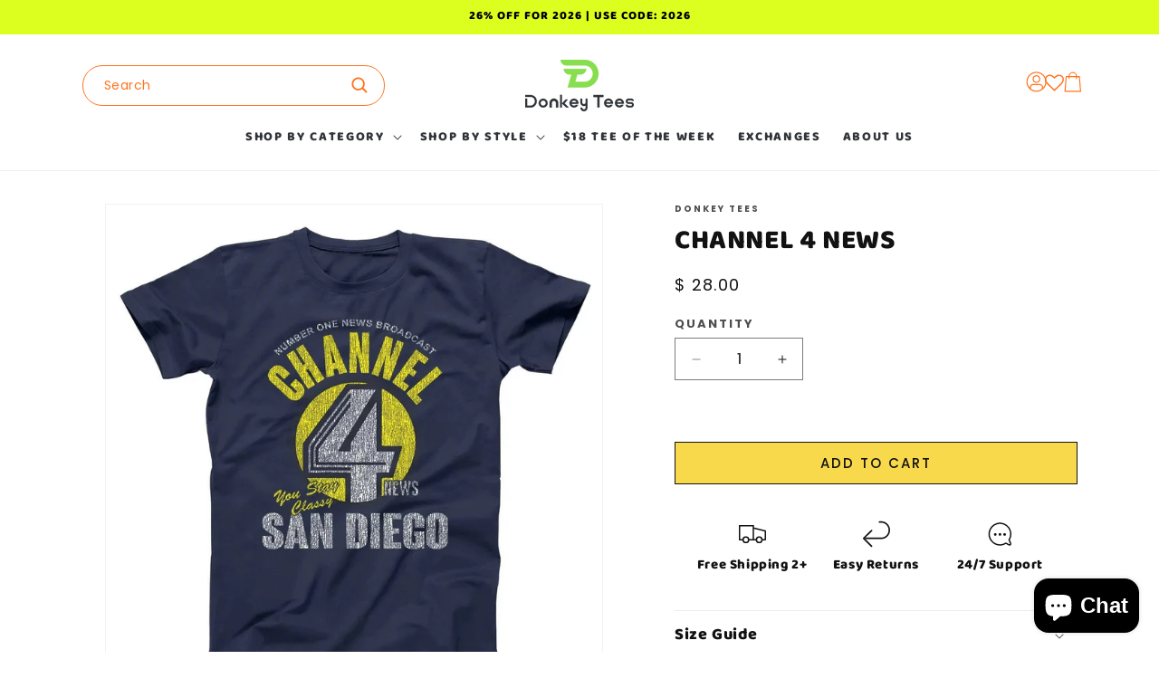

--- FILE ---
content_type: text/html; charset=utf-8
request_url: https://www.donkeytees.com/products/channel-4-news
body_size: 63393
content:
<!doctype html>
<html class="js" lang="en">
  <head>
    <meta charset="utf-8">
    <meta http-equiv="X-UA-Compatible" content="IE=edge">
    <meta name="viewport" content="width=device-width,initial-scale=1">
    <meta name="theme-color" content="">
    <link rel="canonical" href="https://www.donkeytees.com/products/channel-4-news"><link rel="icon" type="image/png" href="//www.donkeytees.com/cdn/shop/files/donkeytees-fav-icon_6be261e2-add6-4d6c-9076-41771d15d605.png?crop=center&height=32&v=1736292435&width=32"><link rel="preconnect" href="https://fonts.shopifycdn.com" crossorigin><title>
      Channel 4 News Tshirt - DonkeyTees
 &ndash; Donkey Tees</title>

    
      <meta name="description" content="Bring out your inner Ron Burgundy with this &quot;Channel 4 News&quot; t-shirt! Perfect for fans of the - Donkey Tees">
    

    

<meta property="og:site_name" content="Donkey Tees">
<meta property="og:url" content="https://www.donkeytees.com/products/channel-4-news">
<meta property="og:title" content="Channel 4 News Tshirt - DonkeyTees">
<meta property="og:type" content="product">
<meta property="og:description" content="Bring out your inner Ron Burgundy with this &quot;Channel 4 News&quot; t-shirt! Perfect for fans of the - Donkey Tees"><meta property="og:image" content="http://www.donkeytees.com/cdn/shop/files/channel-4-news-881580.jpg?v=1742244490">
  <meta property="og:image:secure_url" content="https://www.donkeytees.com/cdn/shop/files/channel-4-news-881580.jpg?v=1742244490">
  <meta property="og:image:width" content="1250">
  <meta property="og:image:height" content="1250"><meta property="og:price:amount" content="28.00">
  <meta property="og:price:currency" content="USD"><meta name="twitter:card" content="summary_large_image">
<meta name="twitter:title" content="Channel 4 News Tshirt - DonkeyTees">
<meta name="twitter:description" content="Bring out your inner Ron Burgundy with this &quot;Channel 4 News&quot; t-shirt! Perfect for fans of the - Donkey Tees">


    <script src="//www.donkeytees.com/cdn/shop/t/65/assets/constants.js?v=132983761750457495441740927795" defer="defer"></script>
    <script src="//www.donkeytees.com/cdn/shop/t/65/assets/pubsub.js?v=158357773527763999511740927795" defer="defer"></script>
    <script src="//www.donkeytees.com/cdn/shop/t/65/assets/global.js?v=152862011079830610291740927795" defer="defer"></script>
    <script src="//www.donkeytees.com/cdn/shop/t/65/assets/details-disclosure.js?v=13653116266235556501740927795" defer="defer"></script>
    <script src="//www.donkeytees.com/cdn/shop/t/65/assets/details-modal.js?v=25581673532751508451740927795" defer="defer"></script>
    <script src="//www.donkeytees.com/cdn/shop/t/65/assets/search-form.js?v=133129549252120666541740927795" defer="defer"></script>


    <link href="//www.donkeytees.com/cdn/shop/t/65/assets/swiper-bundle.min.css?v=183955486192329526781740927795" rel="stylesheet">
    <style>

  
    @font-face {
      font-family: 'heading_custom_font';
      src: url('https://cdn.shopify.com/s/files/1/0372/6877/files/Baloo2-ExtraBold.ttf?v=1729366252');
      font-display: swap;
 }
    
  
  /* Desktop 1025px - so on..*/
  h1, .h1, h2, .h2, h3 , .h3 , h4 , .h4, h5, .h5 , h6, .h6 {
     
         font-family: 'heading_custom_font' !important; 
      
    }

.header__menu-item span{
 
          font-family: 'heading_custom_font' !important; 
    
}

  

  .no-underline {
    text-decoration: none !important;
  }



</style>


    <style data-shopify>
      @font-face {
  font-family: Poppins;
  font-weight: 400;
  font-style: normal;
  font-display: swap;
  src: url("//www.donkeytees.com/cdn/fonts/poppins/poppins_n4.0ba78fa5af9b0e1a374041b3ceaadf0a43b41362.woff2") format("woff2"),
       url("//www.donkeytees.com/cdn/fonts/poppins/poppins_n4.214741a72ff2596839fc9760ee7a770386cf16ca.woff") format("woff");
}

      @font-face {
  font-family: Poppins;
  font-weight: 700;
  font-style: normal;
  font-display: swap;
  src: url("//www.donkeytees.com/cdn/fonts/poppins/poppins_n7.56758dcf284489feb014a026f3727f2f20a54626.woff2") format("woff2"),
       url("//www.donkeytees.com/cdn/fonts/poppins/poppins_n7.f34f55d9b3d3205d2cd6f64955ff4b36f0cfd8da.woff") format("woff");
}

      @font-face {
  font-family: Poppins;
  font-weight: 400;
  font-style: italic;
  font-display: swap;
  src: url("//www.donkeytees.com/cdn/fonts/poppins/poppins_i4.846ad1e22474f856bd6b81ba4585a60799a9f5d2.woff2") format("woff2"),
       url("//www.donkeytees.com/cdn/fonts/poppins/poppins_i4.56b43284e8b52fc64c1fd271f289a39e8477e9ec.woff") format("woff");
}

      @font-face {
  font-family: Poppins;
  font-weight: 700;
  font-style: italic;
  font-display: swap;
  src: url("//www.donkeytees.com/cdn/fonts/poppins/poppins_i7.42fd71da11e9d101e1e6c7932199f925f9eea42d.woff2") format("woff2"),
       url("//www.donkeytees.com/cdn/fonts/poppins/poppins_i7.ec8499dbd7616004e21155106d13837fff4cf556.woff") format("woff");
}

      @font-face {
  font-family: Poppins;
  font-weight: 500;
  font-style: normal;
  font-display: swap;
  src: url("//www.donkeytees.com/cdn/fonts/poppins/poppins_n5.ad5b4b72b59a00358afc706450c864c3c8323842.woff2") format("woff2"),
       url("//www.donkeytees.com/cdn/fonts/poppins/poppins_n5.33757fdf985af2d24b32fcd84c9a09224d4b2c39.woff") format("woff");
}


      
        :root,
        .color-scheme-1 {
          --color-background: 255,255,255;
        
          --gradient-background: #ffffff;
        

        

        --color-foreground: 18,18,18;
        --color-background-contrast: 191,191,191;
        --color-shadow: 18,18,18;
        --color-button: 18,18,18;
        --color-button-text: 255,255,255;
        --color-secondary-button: 255,255,255;
        --color-secondary-button-text: 18,18,18;
        --color-link: 18,18,18;
        --color-badge-foreground: 18,18,18;
        --color-badge-background: 255,255,255;
        --color-badge-border: 18,18,18;
        --payment-terms-background-color: rgb(255 255 255);
      }
      
        
        .color-scheme-2 {
          --color-background: 243,243,243;
        
          --gradient-background: #f3f3f3;
        

        

        --color-foreground: 18,18,18;
        --color-background-contrast: 179,179,179;
        --color-shadow: 18,18,18;
        --color-button: 18,18,18;
        --color-button-text: 243,243,243;
        --color-secondary-button: 243,243,243;
        --color-secondary-button-text: 18,18,18;
        --color-link: 18,18,18;
        --color-badge-foreground: 18,18,18;
        --color-badge-background: 243,243,243;
        --color-badge-border: 18,18,18;
        --payment-terms-background-color: rgb(243 243 243);
      }
      
        
        .color-scheme-3 {
          --color-background: 36,40,51;
        
          --gradient-background: #242833;
        

        

        --color-foreground: 255,255,255;
        --color-background-contrast: 47,52,66;
        --color-shadow: 18,18,18;
        --color-button: 255,255,255;
        --color-button-text: 0,0,0;
        --color-secondary-button: 36,40,51;
        --color-secondary-button-text: 255,255,255;
        --color-link: 255,255,255;
        --color-badge-foreground: 255,255,255;
        --color-badge-background: 36,40,51;
        --color-badge-border: 255,255,255;
        --payment-terms-background-color: rgb(36 40 51);
      }
      
        
        .color-scheme-4 {
          --color-background: 18,18,18;
        
          --gradient-background: #121212;
        

        

        --color-foreground: 255,255,255;
        --color-background-contrast: 146,146,146;
        --color-shadow: 18,18,18;
        --color-button: 255,255,255;
        --color-button-text: 18,18,18;
        --color-secondary-button: 18,18,18;
        --color-secondary-button-text: 255,255,255;
        --color-link: 255,255,255;
        --color-badge-foreground: 255,255,255;
        --color-badge-background: 18,18,18;
        --color-badge-border: 255,255,255;
        --payment-terms-background-color: rgb(18 18 18);
      }
      
        
        .color-scheme-5 {
          --color-background: 51,79,180;
        
          --gradient-background: #334fb4;
        

        

        --color-foreground: 255,255,255;
        --color-background-contrast: 23,35,81;
        --color-shadow: 18,18,18;
        --color-button: 255,255,255;
        --color-button-text: 51,79,180;
        --color-secondary-button: 51,79,180;
        --color-secondary-button-text: 255,255,255;
        --color-link: 255,255,255;
        --color-badge-foreground: 255,255,255;
        --color-badge-background: 51,79,180;
        --color-badge-border: 255,255,255;
        --payment-terms-background-color: rgb(51 79 180);
      }
      
        
        .color-scheme-cf1dbe56-e57e-4229-a22c-cf34ed0e8bda {
          --color-background: 220,255,31;
        
          --gradient-background: #dcff1f;
        

        

        --color-foreground: 0,0,0;
        --color-background-contrast: 134,159,0;
        --color-shadow: 18,18,18;
        --color-button: 0,0,0;
        --color-button-text: 255,255,255;
        --color-secondary-button: 220,255,31;
        --color-secondary-button-text: 0,0,0;
        --color-link: 0,0,0;
        --color-badge-foreground: 0,0,0;
        --color-badge-background: 220,255,31;
        --color-badge-border: 0,0,0;
        --payment-terms-background-color: rgb(220 255 31);
      }
      
        
        .color-scheme-4555b332-19ad-4cde-85bb-66f192f29661 {
          --color-background: 255,255,255;
        
          --gradient-background: #ffffff;
        

        

        --color-foreground: 49,52,57;
        --color-background-contrast: 191,191,191;
        --color-shadow: 18,18,18;
        --color-button: 255,116,31;
        --color-button-text: 255,255,255;
        --color-secondary-button: 255,255,255;
        --color-secondary-button-text: 255,116,31;
        --color-link: 255,116,31;
        --color-badge-foreground: 49,52,57;
        --color-badge-background: 255,255,255;
        --color-badge-border: 49,52,57;
        --payment-terms-background-color: rgb(255 255 255);
      }
      
        
        .color-scheme-29ebe346-fee7-4abe-89e8-890354ec7f39 {
          --color-background: 255,195,159;
        
          --gradient-background: #ffc39f;
        

        

        --color-foreground: 18,18,18;
        --color-background-contrast: 255,115,32;
        --color-shadow: 18,18,18;
        --color-button: 18,18,18;
        --color-button-text: 255,255,255;
        --color-secondary-button: 255,195,159;
        --color-secondary-button-text: 18,18,18;
        --color-link: 18,18,18;
        --color-badge-foreground: 18,18,18;
        --color-badge-background: 255,195,159;
        --color-badge-border: 18,18,18;
        --payment-terms-background-color: rgb(255 195 159);
      }
      
        
        .color-scheme-a717bffd-1b30-41a0-84c7-9f0a71ea803f {
          --color-background: 135,222,79;
        
          --gradient-background: #87de4f;
        

        

        --color-foreground: 49,52,57;
        --color-background-contrast: 74,146,27;
        --color-shadow: 49,52,57;
        --color-button: 49,52,57;
        --color-button-text: 255,255,255;
        --color-secondary-button: 135,222,79;
        --color-secondary-button-text: 49,52,57;
        --color-link: 49,52,57;
        --color-badge-foreground: 49,52,57;
        --color-badge-background: 135,222,79;
        --color-badge-border: 49,52,57;
        --payment-terms-background-color: rgb(135 222 79);
      }
      
        
        .color-scheme-fb1f70c8-cfaf-4708-ba44-70b7ca290a52 {
          --color-background: 0,0,0;
        
          --gradient-background: rgba(0,0,0,0);
        

        

        --color-foreground: 49,52,57;
        --color-background-contrast: 128,128,128;
        --color-shadow: 49,52,57;
        --color-button: 49,52,57;
        --color-button-text: 255,255,255;
        --color-secondary-button: 0,0,0;
        --color-secondary-button-text: 49,52,57;
        --color-link: 49,52,57;
        --color-badge-foreground: 49,52,57;
        --color-badge-background: 0,0,0;
        --color-badge-border: 49,52,57;
        --payment-terms-background-color: rgb(0 0 0);
      }
      

      body, .color-scheme-1, .color-scheme-2, .color-scheme-3, .color-scheme-4, .color-scheme-5, .color-scheme-cf1dbe56-e57e-4229-a22c-cf34ed0e8bda, .color-scheme-4555b332-19ad-4cde-85bb-66f192f29661, .color-scheme-29ebe346-fee7-4abe-89e8-890354ec7f39, .color-scheme-a717bffd-1b30-41a0-84c7-9f0a71ea803f, .color-scheme-fb1f70c8-cfaf-4708-ba44-70b7ca290a52 {
        color: rgba(var(--color-foreground), 0.75);
        background-color: rgb(var(--color-background));
      }

      :root {
        --font-body-family: Poppins, sans-serif;
        --font-body-style: normal;
        --font-body-weight: 400;
        --font-body-weight-bold: 700;

        --font-heading-family: Poppins, sans-serif;
        --font-heading-style: normal;
        --font-heading-weight: 500;

        --font-body-scale: 1.0;
        --font-heading-scale: 1.0;

        --media-padding: px;
        --media-border-opacity: 0.05;
        --media-border-width: 1px;
        --media-radius: 0px;
        --media-shadow-opacity: 0.0;
        --media-shadow-horizontal-offset: 0px;
        --media-shadow-vertical-offset: 4px;
        --media-shadow-blur-radius: 5px;
        --media-shadow-visible: 0;

        --page-width: 120rem;
        --page-width-margin: 0rem;

        --product-card-image-padding: 0.0rem;
        --product-card-corner-radius: 0.0rem;
        --product-card-text-alignment: center;
        --product-card-border-width: 0.0rem;
        --product-card-border-opacity: 0.1;
        --product-card-shadow-opacity: 0.0;
        --product-card-shadow-visible: 0;
        --product-card-shadow-horizontal-offset: 0.0rem;
        --product-card-shadow-vertical-offset: 0.4rem;
        --product-card-shadow-blur-radius: 0.5rem;

        --collection-card-image-padding: 0.0rem;
        --collection-card-corner-radius: 0.0rem;
        --collection-card-text-alignment: left;
        --collection-card-border-width: 0.0rem;
        --collection-card-border-opacity: 0.1;
        --collection-card-shadow-opacity: 0.0;
        --collection-card-shadow-visible: 0;
        --collection-card-shadow-horizontal-offset: 0.0rem;
        --collection-card-shadow-vertical-offset: 0.4rem;
        --collection-card-shadow-blur-radius: 0.5rem;

        --blog-card-image-padding: 0.0rem;
        --blog-card-corner-radius: 0.0rem;
        --blog-card-text-alignment: center;
        --blog-card-border-width: 0.0rem;
        --blog-card-border-opacity: 0.1;
        --blog-card-shadow-opacity: 0.0;
        --blog-card-shadow-visible: 0;
        --blog-card-shadow-horizontal-offset: 0.0rem;
        --blog-card-shadow-vertical-offset: 0.4rem;
        --blog-card-shadow-blur-radius: 0.5rem;

        --badge-corner-radius: 0.0rem;

        --popup-border-width: 1px;
        --popup-border-opacity: 0.1;
        --popup-corner-radius: 0px;
        --popup-shadow-opacity: 0.05;
        --popup-shadow-horizontal-offset: 0px;
        --popup-shadow-vertical-offset: 4px;
        --popup-shadow-blur-radius: 5px;

        --drawer-border-width: 1px;
        --drawer-border-opacity: 0.1;
        --drawer-shadow-opacity: 0.0;
        --drawer-shadow-horizontal-offset: 0px;
        --drawer-shadow-vertical-offset: 4px;
        --drawer-shadow-blur-radius: 5px;

        --spacing-sections-desktop: 0px;
        --spacing-sections-mobile: 0px;

        --grid-desktop-vertical-spacing: 8px;
        --grid-desktop-horizontal-spacing: 8px;
        --grid-mobile-vertical-spacing: 4px;
        --grid-mobile-horizontal-spacing: 4px;

        --text-boxes-border-opacity: 0.1;
        --text-boxes-border-width: 0px;
        --text-boxes-radius: 0px;
        --text-boxes-shadow-opacity: 0.0;
        --text-boxes-shadow-visible: 0;
        --text-boxes-shadow-horizontal-offset: 0px;
        --text-boxes-shadow-vertical-offset: 4px;
        --text-boxes-shadow-blur-radius: 5px;

        --buttons-radius: 0px;
        --buttons-radius-outset: 0px;
        --buttons-border-width: 1px;
        --buttons-border-opacity: 1.0;
        --buttons-shadow-opacity: 0.0;
        --buttons-shadow-visible: 0;
        --buttons-shadow-horizontal-offset: 0px;
        --buttons-shadow-vertical-offset: 4px;
        --buttons-shadow-blur-radius: 5px;
        --buttons-border-offset: 0px;

        --inputs-radius: 0px;
        --inputs-border-width: 1px;
        --inputs-border-opacity: 0.55;
        --inputs-shadow-opacity: 0.0;
        --inputs-shadow-horizontal-offset: 0px;
        --inputs-margin-offset: 0px;
        --inputs-shadow-vertical-offset: 4px;
        --inputs-shadow-blur-radius: 5px;
        --inputs-radius-outset: 0px;

        --variant-pills-radius: 0px;
        --variant-pills-border-width: 1px;
        --variant-pills-border-opacity: 0.55;
        --variant-pills-shadow-opacity: 0.0;
        --variant-pills-shadow-horizontal-offset: 0px;
        --variant-pills-shadow-vertical-offset: 4px;
        --variant-pills-shadow-blur-radius: 5px;

        --header-icon-color : #ff741f;
      }

      *,
      *::before,
      *::after {
        box-sizing: inherit;
      }

      html {
        box-sizing: border-box;
        font-size: calc(var(--font-body-scale) * 62.5%);
        height: 100%;
      }

      body {
        display: grid;
        grid-template-rows: auto auto 1fr auto;
        grid-template-columns: 100%;
        min-height: 100%;
        margin: 0;
        font-size: 1.5rem;
        letter-spacing: 0.06rem;
        line-height: calc(1 + 0.8 / var(--font-body-scale));
        font-family: var(--font-body-family);
        font-style: var(--font-body-style);
        font-weight: var(--font-body-weight);
      }

      @media screen and (min-width: 750px) {
        body {
          font-size: 1.6rem;
        }
      }
    </style>

    <link href="//www.donkeytees.com/cdn/shop/t/65/assets/base.css?v=122162004538259766471741713414" rel="stylesheet" type="text/css" media="all" />
    <link rel="stylesheet" href="//www.donkeytees.com/cdn/shop/t/65/assets/component-cart-items.css?v=81955747945852616971740927795" media="print" onload="this.media='all'"><link href="//www.donkeytees.com/cdn/shop/t/65/assets/component-cart-drawer.css?v=1359817813547836671740927795" rel="stylesheet" type="text/css" media="all" />
      <link href="//www.donkeytees.com/cdn/shop/t/65/assets/component-cart.css?v=164708765130180853531740927795" rel="stylesheet" type="text/css" media="all" />
      <link href="//www.donkeytees.com/cdn/shop/t/65/assets/component-totals.css?v=15906652033866631521740927795" rel="stylesheet" type="text/css" media="all" />
      <link href="//www.donkeytees.com/cdn/shop/t/65/assets/component-price.css?v=70172745017360139101740927795" rel="stylesheet" type="text/css" media="all" />
      <link href="//www.donkeytees.com/cdn/shop/t/65/assets/component-discounts.css?v=152760482443307489271740927795" rel="stylesheet" type="text/css" media="all" />

      <link rel="preload" as="font" href="//www.donkeytees.com/cdn/fonts/poppins/poppins_n4.0ba78fa5af9b0e1a374041b3ceaadf0a43b41362.woff2" type="font/woff2" crossorigin>
      

      <link rel="preload" as="font" href="//www.donkeytees.com/cdn/fonts/poppins/poppins_n5.ad5b4b72b59a00358afc706450c864c3c8323842.woff2" type="font/woff2" crossorigin>
      
<link href="//www.donkeytees.com/cdn/shop/t/65/assets/component-localization-form.css?v=170315343355214948141740927795" rel="stylesheet" type="text/css" media="all" />
      <script src="//www.donkeytees.com/cdn/shop/t/65/assets/localization-form.js?v=144176611646395275351740927795" defer="defer"></script><script>
      if (Shopify.designMode) {
        document.documentElement.classList.add('shopify-design-mode');
      }


      document.addEventListener('DOMContentLoaded', () => {
          if (window.location.pathname === '/cart') {
                window.location.href = window.location.origin;
                setTimeout(()=>{document.querySelector('.header__icon.header__icon--cart')?.click();},2000)
          }
        });
     
  </script>
        <script async src="//static.zotabox.com/b/8/b8aa08d26021a83b9d2375c06f34e407/widgets.js"></script>
  <script src="https://cdn.shopify.com/extensions/019bde97-a6f8-7700-a29a-355164148025/globo-color-swatch-214/assets/globoswatch.js" type="text/javascript" defer="defer"></script>
<script src="https://cdn.shopify.com/extensions/e8878072-2f6b-4e89-8082-94b04320908d/inbox-1254/assets/inbox-chat-loader.js" type="text/javascript" defer="defer"></script>
</head>

  <body class="gradient">
    <a class="skip-to-content-link button visually-hidden" href="#MainContent">
      Skip to content
    </a>

<link href="//www.donkeytees.com/cdn/shop/t/65/assets/quantity-popover.css?v=129068967981937647381740927795" rel="stylesheet" type="text/css" media="all" />
<link href="//www.donkeytees.com/cdn/shop/t/65/assets/component-card.css?v=164034234313944311301741542960" rel="stylesheet" type="text/css" media="all" />

<script src="//www.donkeytees.com/cdn/shop/t/65/assets/cart.js?v=167539106175773780201740927795" defer="defer"></script>
<script src="//www.donkeytees.com/cdn/shop/t/65/assets/quantity-popover.js?v=987015268078116491740927795" defer="defer"></script>

<style>
  .drawer {
    visibility: hidden;
  }
</style>

<cart-drawer class="drawer is-empty">
  <div id="CartDrawer" class="cart-drawer">
    <div id="CartDrawer-Overlay" class="cart-drawer__overlay"></div>
    <div
      class="drawer__inner gradient color-scheme-4555b332-19ad-4cde-85bb-66f192f29661"
      role="dialog"
      aria-modal="true"
      aria-label="Your cart"
      tabindex="-1"
    ><div class="drawer__inner-empty">
          <div class="cart-drawer__warnings center cart-drawer__warnings--has-collection">
            <div class="cart-drawer__empty-content">
              <h2 class="cart__empty-text">Your cart is empty</h2>
              <button
                class="drawer__close"
                type="button"
                onclick="this.closest('cart-drawer').close()"
                aria-label="Close"
              >
                <span class="svg-wrapper"><svg xmlns="http://www.w3.org/2000/svg" fill="none" class="icon icon-close" viewBox="0 0 18 17"><path fill="currentColor" d="M.865 15.978a.5.5 0 0 0 .707.707l7.433-7.431 7.579 7.282a.501.501 0 0 0 .846-.37.5.5 0 0 0-.153-.351L9.712 8.546l7.417-7.416a.5.5 0 1 0-.707-.708L8.991 7.853 1.413.573a.5.5 0 1 0-.693.72l7.563 7.268z"/></svg>
</span>
              </button>
              <a href="/collections/all" class="button">
                Continue shopping
              </a><p class="cart__login-title h3">Have an account?</p>
                <p class="cart__login-paragraph">
                  <a href="https://www.donkeytees.com/customer_authentication/redirect?locale=en&region_country=US" class="link underlined-link">Log in</a> to check out faster.
                </p></div>
          </div><div class="cart-drawer__collection">
              
<div class="card-wrapper animate-arrow collection-card-wrapper">
  <div
    class="
      card
      card--standard
       card--media
      
      
      
    "
    style="--ratio-percent: 100%;"
  >
    <div
      class="card__inner color-scheme-2 gradient ratio"
      style="--ratio-percent: 100%;"
    ><div class="card__media">
          <div class="media media--transparent media--hover-effect">
            <img
              srcset="//www.donkeytees.com/cdn/shop/collections/best-sellers-368794.jpg?v=1734110387&width=165 165w,//www.donkeytees.com/cdn/shop/collections/best-sellers-368794.jpg?v=1734110387&width=330 330w,//www.donkeytees.com/cdn/shop/collections/best-sellers-368794.jpg?v=1734110387&width=535 535w,//www.donkeytees.com/cdn/shop/collections/best-sellers-368794.jpg?v=1734110387&width=750 750w,//www.donkeytees.com/cdn/shop/collections/best-sellers-368794.jpg?v=1734110387 940w
              "
              src="//www.donkeytees.com/cdn/shop/collections/best-sellers-368794.jpg?v=1734110387&width=1500"
              sizes="
                (min-width: 1200px) 1100px,
                (min-width: 750px) calc(100vw - 10rem),
                calc(100vw - 3rem)
              "
              alt="Best Sellers - Donkey Tees"
              height="175"
              width="940"
              loading="lazy"
              class="motion-reduce"
            >
          </div>
        </div><div class="card__content">
          <div class="card__information">
            <h3 class="card__heading">
              <a
                
                  href="/collections/best-sellers"
                
                class="full-unstyled-link"
              >Best Sellers<span class="icon-wrap"><svg xmlns="http://www.w3.org/2000/svg" fill="none" class="icon icon-arrow" viewBox="0 0 14 10"><path fill="currentColor" fill-rule="evenodd" d="M8.537.808a.5.5 0 0 1 .817-.162l4 4a.5.5 0 0 1 0 .708l-4 4a.5.5 0 1 1-.708-.708L11.793 5.5H1a.5.5 0 0 1 0-1h10.793L8.646 1.354a.5.5 0 0 1-.109-.546" clip-rule="evenodd"/></svg>
</span>
              </a>
            </h3></div>
        </div></div><div class="card__content">
        <div class="card__information">
          <h3 class="card__heading">
            <a
              
                href="/collections/best-sellers"
              
              class="full-unstyled-link"
            >Best Sellers<span class="icon-wrap"><svg xmlns="http://www.w3.org/2000/svg" fill="none" class="icon icon-arrow" viewBox="0 0 14 10"><path fill="currentColor" fill-rule="evenodd" d="M8.537.808a.5.5 0 0 1 .817-.162l4 4a.5.5 0 0 1 0 .708l-4 4a.5.5 0 1 1-.708-.708L11.793 5.5H1a.5.5 0 0 1 0-1h10.793L8.646 1.354a.5.5 0 0 1-.109-.546" clip-rule="evenodd"/></svg>
</span>
            </a>
          </h3></div>
      </div></div>
</div>

            </div></div><div class="drawer__header">
        <h2 class="drawer__heading">Your cart</h2>
        <button
          class="drawer__close"
          type="button"
          onclick="this.closest('cart-drawer').close()"
          aria-label="Close"
        >
          <span class="svg-wrapper"><svg xmlns="http://www.w3.org/2000/svg" fill="none" class="icon icon-close" viewBox="0 0 18 17"><path fill="currentColor" d="M.865 15.978a.5.5 0 0 0 .707.707l7.433-7.431 7.579 7.282a.501.501 0 0 0 .846-.37.5.5 0 0 0-.153-.351L9.712 8.546l7.417-7.416a.5.5 0 1 0-.707-.708L8.991 7.853 1.413.573a.5.5 0 1 0-.693.72l7.563 7.268z"/></svg>
</span>
        </button>
      </div>
      <cart-drawer-items
        
          class=" is-empty"
        
      >
        <form
          action="/cart"
          id="CartDrawer-Form"
          class="cart__contents cart-drawer__form"
          method="post"
        >
          <div id="CartDrawer-CartItems" class="drawer__contents js-contents"><p id="CartDrawer-LiveRegionText" class="visually-hidden" role="status"></p>
            <p id="CartDrawer-LineItemStatus" class="visually-hidden" aria-hidden="true" role="status">
              Loading...
            </p>
          </div>
          <div id="CartDrawer-CartErrors" role="alert"></div>
        </form>
      </cart-drawer-items>
      <div class="drawer__footer"><!-- Start blocks -->
        <!-- Subtotals -->

        <div class="cart-drawer__footer" >
          <div></div>

          <div class="totals" role="status">
            <h2 class="totals__total">Estimated total</h2>
            <p class="totals__total-value">$ 0.00 USD</p>
          </div>

          <small class="tax-note caption-large rte">Taxes, discounts and <a href="/policies/shipping-policy">shipping</a> calculated at checkout.
</small>
        </div>

        <!-- CTAs -->

        <div class="cart__ctas" >
          <button
            type="submit"
            id="CartDrawer-Checkout"
            class="cart__checkout-button button"
            name="checkout"
            form="CartDrawer-Form"
            
              disabled
            
          >
            Check out
          </button>
        </div>
      </div>
    </div>
  </div>
</cart-drawer>
<!-- BEGIN sections: header-group -->
<div id="shopify-section-sections--18888568209638__announcement-bar" class="shopify-section shopify-section-group-header-group announcement-bar-section"><link href="//www.donkeytees.com/cdn/shop/t/65/assets/component-slideshow.css?v=17933591812325749411740927795" rel="stylesheet" type="text/css" media="all" />
<link href="//www.donkeytees.com/cdn/shop/t/65/assets/component-slider.css?v=176872266140839922621740927795" rel="stylesheet" type="text/css" media="all" />

  <link href="//www.donkeytees.com/cdn/shop/t/65/assets/component-list-social.css?v=35792976012981934991740927795" rel="stylesheet" type="text/css" media="all" />


<div
  class="utility-bar color-scheme-cf1dbe56-e57e-4229-a22c-cf34ed0e8bda gradient"
  
>
  <div class="page-width utility-bar__grid"><div
        class="announcement-bar"
        role="region"
        aria-label="Announcement"
        
      ><p class="announcement-bar__message h5">
            <span>26% OFF FOR 2026 | USE CODE: 2026</span></p></div><div class="localization-wrapper">
</div>
  </div>
</div>


</div><div id="shopify-section-sections--18888568209638__header" class="shopify-section shopify-section-group-header-group section-header"><link rel="stylesheet" href="//www.donkeytees.com/cdn/shop/t/65/assets/component-list-menu.css?v=151968516119678728991740927795" media="print" onload="this.media='all'">
<link rel="stylesheet" href="//www.donkeytees.com/cdn/shop/t/65/assets/component-search.css?v=165164710990765432851740927795" media="print" onload="this.media='all'">
<link rel="stylesheet" href="//www.donkeytees.com/cdn/shop/t/65/assets/component-menu-drawer.css?v=147478906057189667651740927795" media="print" onload="this.media='all'">
<link rel="stylesheet" href="//www.donkeytees.com/cdn/shop/t/65/assets/component-cart-notification.css?v=54116361853792938221740927795" media="print" onload="this.media='all'"><style>
  header-drawer {
    justify-self: start;
    margin-left: -1.2rem;
  }@media screen and (min-width: 990px) {
      header-drawer {
        display: none;
      }
    }.menu-drawer-container {
    display: flex;
  }

  .list-menu {
    list-style: none;
    padding: 0;
    margin: 0;
  }

  .list-menu--inline {
    display: inline-flex;
    flex-wrap: wrap;
  }

  summary.list-menu__item {
    padding-right: 2.7rem;
  }

  .list-menu__item {
    display: flex;
    align-items: center;
    line-height: calc(1 + 0.3 / var(--font-body-scale));
  }

  .list-menu__item--link {
    text-decoration: none;
    padding-bottom: 1rem;
    padding-top: 1rem;
    line-height: calc(1 + 0.8 / var(--font-body-scale));
  }

  @media screen and (min-width: 750px) {
    .list-menu__item--link {
      padding-bottom: 0.5rem;
      padding-top: 0.5rem;
    }
  }
</style><style data-shopify>.header {
    padding: 10px 3rem 8px 3rem;
  }

  .section-header {
    position: sticky; /* This is for fixing a Safari z-index issue. PR #2147 */
    margin-bottom: 0px;
  }

  @media screen and (min-width: 750px) {
    .section-header {
      margin-bottom: 0px;
    }
  }

  @media screen and (min-width: 990px) {
    .header {
      padding-top: 20px;
      padding-bottom: 16px;
    }
  }</style><script src="//www.donkeytees.com/cdn/shop/t/65/assets/cart-notification.js?v=133508293167896966491740927795" defer="defer"></script><sticky-header data-sticky-type="on-scroll-up" class="header-wrapper color-scheme-4555b332-19ad-4cde-85bb-66f192f29661 gradient header-wrapper--border-bottom"><header class="header header--top-center header--mobile-center page-width header--has-menu header--has-social header--has-account">

<header-drawer data-breakpoint="tablet">
  <details id="Details-menu-drawer-container" class="menu-drawer-container">
    <summary
      class="header__icon header__icon--menu header__icon--summary link focus-inset"
      aria-label="Menu"
    >
      <span><svg xmlns="http://www.w3.org/2000/svg" fill="none" class="icon icon-hamburger" viewBox="0 0 18 16"><path fill="currentColor" d="M1 .5a.5.5 0 1 0 0 1h15.71a.5.5 0 0 0 0-1zM.5 8a.5.5 0 0 1 .5-.5h15.71a.5.5 0 0 1 0 1H1A.5.5 0 0 1 .5 8m0 7a.5.5 0 0 1 .5-.5h15.71a.5.5 0 0 1 0 1H1a.5.5 0 0 1-.5-.5"/></svg>
<svg xmlns="http://www.w3.org/2000/svg" fill="none" class="icon icon-close" viewBox="0 0 18 17"><path fill="currentColor" d="M.865 15.978a.5.5 0 0 0 .707.707l7.433-7.431 7.579 7.282a.501.501 0 0 0 .846-.37.5.5 0 0 0-.153-.351L9.712 8.546l7.417-7.416a.5.5 0 1 0-.707-.708L8.991 7.853 1.413.573a.5.5 0 1 0-.693.72l7.563 7.268z"/></svg>
</span>
    </summary>
    <div id="menu-drawer" class="gradient menu-drawer motion-reduce color-scheme-29ebe346-fee7-4abe-89e8-890354ec7f39">
      <div class="menu-drawer__inner-container">
        <div class="menu-drawer__navigation-container">
          <nav class="menu-drawer__navigation">
            <ul class="menu-drawer__menu has-submenu list-menu" role="list"><li><details id="Details-menu-drawer-menu-item-1">
                      <summary
                        id="HeaderDrawer-shop-by-category"
                        class="menu-drawer__menu-item list-menu__item link link--text focus-inset"
                      >
                        Shop by Category
                        <span class="svg-wrapper"><svg xmlns="http://www.w3.org/2000/svg" fill="none" class="icon icon-arrow" viewBox="0 0 14 10"><path fill="currentColor" fill-rule="evenodd" d="M8.537.808a.5.5 0 0 1 .817-.162l4 4a.5.5 0 0 1 0 .708l-4 4a.5.5 0 1 1-.708-.708L11.793 5.5H1a.5.5 0 0 1 0-1h10.793L8.646 1.354a.5.5 0 0 1-.109-.546" clip-rule="evenodd"/></svg>
</span>
                        <span class="svg-wrapper"><svg class="icon icon-caret" viewBox="0 0 10 6"><path fill="currentColor" fill-rule="evenodd" d="M9.354.646a.5.5 0 0 0-.708 0L5 4.293 1.354.646a.5.5 0 0 0-.708.708l4 4a.5.5 0 0 0 .708 0l4-4a.5.5 0 0 0 0-.708" clip-rule="evenodd"/></svg>
</span>
                      </summary>
                      <div
                        id="link-shop-by-category"
                        class="menu-drawer__submenu has-submenu gradient motion-reduce"
                        tabindex="-1"
                      >
                        <div class="menu-drawer__inner-submenu">
                          <button class="menu-drawer__close-button link link--text focus-inset" aria-expanded="true">
                            <span class="svg-wrapper"><svg xmlns="http://www.w3.org/2000/svg" fill="none" class="icon icon-arrow" viewBox="0 0 14 10"><path fill="currentColor" fill-rule="evenodd" d="M8.537.808a.5.5 0 0 1 .817-.162l4 4a.5.5 0 0 1 0 .708l-4 4a.5.5 0 1 1-.708-.708L11.793 5.5H1a.5.5 0 0 1 0-1h10.793L8.646 1.354a.5.5 0 0 1-.109-.546" clip-rule="evenodd"/></svg>
</span>
                            Shop by Category
                          </button>
                          <ul class="menu-drawer__menu list-menu" role="list" tabindex="-1"><li><a
                                    id="HeaderDrawer-shop-by-category-best-selling"
                                    href="/collections/best-selling"
                                    class="menu-drawer__menu-item link link--text list-menu__item focus-inset"
                                    
                                  >
                                    Best Selling
                                  </a></li><li><a
                                    id="HeaderDrawer-shop-by-category-new-designs"
                                    href="/collections/new-designs"
                                    class="menu-drawer__menu-item link link--text list-menu__item focus-inset"
                                    
                                  >
                                    New Designs
                                  </a></li><li><a
                                    id="HeaderDrawer-shop-by-category-rude"
                                    href="/collections/rude"
                                    class="menu-drawer__menu-item link link--text list-menu__item focus-inset"
                                    
                                  >
                                    Rude
                                  </a></li><li><a
                                    id="HeaderDrawer-shop-by-category-election-humor"
                                    href="/collections/election-2028"
                                    class="menu-drawer__menu-item link link--text list-menu__item focus-inset"
                                    
                                  >
                                    Election Humor
                                  </a></li><li><a
                                    id="HeaderDrawer-shop-by-category-movie-hits"
                                    href="/collections/movie-hits"
                                    class="menu-drawer__menu-item link link--text list-menu__item focus-inset"
                                    
                                  >
                                    Movie Hits
                                  </a></li><li><a
                                    id="HeaderDrawer-shop-by-category-tv-hits"
                                    href="/collections/tv-hits"
                                    class="menu-drawer__menu-item link link--text list-menu__item focus-inset"
                                    
                                  >
                                    TV Hits
                                  </a></li><li><a
                                    id="HeaderDrawer-shop-by-category-pop-culture"
                                    href="/collections/pop-culture"
                                    class="menu-drawer__menu-item link link--text list-menu__item focus-inset"
                                    
                                  >
                                    Pop Culture
                                  </a></li><li><a
                                    id="HeaderDrawer-shop-by-category-geek"
                                    href="/collections/geek"
                                    class="menu-drawer__menu-item link link--text list-menu__item focus-inset"
                                    
                                  >
                                    Geek
                                  </a></li><li><a
                                    id="HeaderDrawer-shop-by-category-foodie"
                                    href="/collections/foodie-1"
                                    class="menu-drawer__menu-item link link--text list-menu__item focus-inset"
                                    
                                  >
                                    Foodie
                                  </a></li><li><a
                                    id="HeaderDrawer-shop-by-category-gym"
                                    href="/collections/gym-life"
                                    class="menu-drawer__menu-item link link--text list-menu__item focus-inset"
                                    
                                  >
                                    Gym
                                  </a></li><li><a
                                    id="HeaderDrawer-shop-by-category-party"
                                    href="/collections/party"
                                    class="menu-drawer__menu-item link link--text list-menu__item focus-inset"
                                    
                                  >
                                    Party
                                  </a></li><li><a
                                    id="HeaderDrawer-shop-by-category-pets"
                                    href="/collections/pets"
                                    class="menu-drawer__menu-item link link--text list-menu__item focus-inset"
                                    
                                  >
                                    Pets
                                  </a></li><li><a
                                    id="HeaderDrawer-shop-by-category-sale-designs"
                                    href="/collections/sale"
                                    class="menu-drawer__menu-item link link--text list-menu__item focus-inset"
                                    
                                  >
                                    Sale Designs
                                  </a></li><li><a
                                    id="HeaderDrawer-shop-by-category-sports"
                                    href="/collections/sports"
                                    class="menu-drawer__menu-item link link--text list-menu__item focus-inset"
                                    
                                  >
                                    Sports
                                  </a></li><li><a
                                    id="HeaderDrawer-shop-by-category-work-life"
                                    href="/collections/work-life-1"
                                    class="menu-drawer__menu-item link link--text list-menu__item focus-inset"
                                    
                                  >
                                    Work Life
                                  </a></li><li><a
                                    id="HeaderDrawer-shop-by-category-what-up-gang"
                                    href="/collections/what-up-gang-apparel"
                                    class="menu-drawer__menu-item link link--text list-menu__item focus-inset"
                                    
                                  >
                                    What Up Gang
                                  </a></li><li><a
                                    id="HeaderDrawer-shop-by-category-420"
                                    href="/collections/420-friendly"
                                    class="menu-drawer__menu-item link link--text list-menu__item focus-inset"
                                    
                                  >
                                    420
                                  </a></li><li><a
                                    id="HeaderDrawer-shop-by-category-holiday-humor"
                                    href="/collections/holiday"
                                    class="menu-drawer__menu-item link link--text list-menu__item focus-inset"
                                    
                                  >
                                    Holiday Humor
                                  </a></li><li><a
                                    id="HeaderDrawer-shop-by-category-usa"
                                    href="/collections/usa-1"
                                    class="menu-drawer__menu-item link link--text list-menu__item focus-inset"
                                    
                                  >
                                    USA
                                  </a></li><li><a
                                    id="HeaderDrawer-shop-by-category-kids"
                                    href="/collections/kids"
                                    class="menu-drawer__menu-item link link--text list-menu__item focus-inset"
                                    
                                  >
                                    Kids
                                  </a></li><li><a
                                    id="HeaderDrawer-shop-by-category-hats"
                                    href="/collections/hats"
                                    class="menu-drawer__menu-item link link--text list-menu__item focus-inset"
                                    
                                  >
                                    Hats
                                  </a></li><li><a
                                    id="HeaderDrawer-shop-by-category-gift-card"
                                    href="/products/donkey-tees-gift-card"
                                    class="menu-drawer__menu-item link link--text list-menu__item focus-inset"
                                    
                                  >
                                    Gift Card
                                  </a></li></ul>
                        </div>
                      </div>
                    </details></li><li><details id="Details-menu-drawer-menu-item-2">
                      <summary
                        id="HeaderDrawer-shop-by-style"
                        class="menu-drawer__menu-item list-menu__item link link--text focus-inset"
                      >
                        Shop by Style
                        <span class="svg-wrapper"><svg xmlns="http://www.w3.org/2000/svg" fill="none" class="icon icon-arrow" viewBox="0 0 14 10"><path fill="currentColor" fill-rule="evenodd" d="M8.537.808a.5.5 0 0 1 .817-.162l4 4a.5.5 0 0 1 0 .708l-4 4a.5.5 0 1 1-.708-.708L11.793 5.5H1a.5.5 0 0 1 0-1h10.793L8.646 1.354a.5.5 0 0 1-.109-.546" clip-rule="evenodd"/></svg>
</span>
                        <span class="svg-wrapper"><svg class="icon icon-caret" viewBox="0 0 10 6"><path fill="currentColor" fill-rule="evenodd" d="M9.354.646a.5.5 0 0 0-.708 0L5 4.293 1.354.646a.5.5 0 0 0-.708.708l4 4a.5.5 0 0 0 .708 0l4-4a.5.5 0 0 0 0-.708" clip-rule="evenodd"/></svg>
</span>
                      </summary>
                      <div
                        id="link-shop-by-style"
                        class="menu-drawer__submenu has-submenu gradient motion-reduce"
                        tabindex="-1"
                      >
                        <div class="menu-drawer__inner-submenu">
                          <button class="menu-drawer__close-button link link--text focus-inset" aria-expanded="true">
                            <span class="svg-wrapper"><svg xmlns="http://www.w3.org/2000/svg" fill="none" class="icon icon-arrow" viewBox="0 0 14 10"><path fill="currentColor" fill-rule="evenodd" d="M8.537.808a.5.5 0 0 1 .817-.162l4 4a.5.5 0 0 1 0 .708l-4 4a.5.5 0 1 1-.708-.708L11.793 5.5H1a.5.5 0 0 1 0-1h10.793L8.646 1.354a.5.5 0 0 1-.109-.546" clip-rule="evenodd"/></svg>
</span>
                            Shop by Style
                          </button>
                          <ul class="menu-drawer__menu list-menu" role="list" tabindex="-1"><li><details id="Details-menu-drawer-shop-by-style-t-shirts-xs-6xl">
                                    <summary
                                      id="HeaderDrawer-shop-by-style-t-shirts-xs-6xl"
                                      class="menu-drawer__menu-item link link--text list-menu__item focus-inset"
                                    >
                                      T-Shirts XS-6XL
                                      <span class="svg-wrapper"><svg xmlns="http://www.w3.org/2000/svg" fill="none" class="icon icon-arrow" viewBox="0 0 14 10"><path fill="currentColor" fill-rule="evenodd" d="M8.537.808a.5.5 0 0 1 .817-.162l4 4a.5.5 0 0 1 0 .708l-4 4a.5.5 0 1 1-.708-.708L11.793 5.5H1a.5.5 0 0 1 0-1h10.793L8.646 1.354a.5.5 0 0 1-.109-.546" clip-rule="evenodd"/></svg>
</span>
                                      <span class="svg-wrapper"><svg class="icon icon-caret" viewBox="0 0 10 6"><path fill="currentColor" fill-rule="evenodd" d="M9.354.646a.5.5 0 0 0-.708 0L5 4.293 1.354.646a.5.5 0 0 0-.708.708l4 4a.5.5 0 0 0 .708 0l4-4a.5.5 0 0 0 0-.708" clip-rule="evenodd"/></svg>
</span>
                                    </summary>
                                    <div
                                      id="childlink-t-shirts-xs-6xl"
                                      class="menu-drawer__submenu has-submenu gradient motion-reduce"
                                    >
                                      <button
                                        class="menu-drawer__close-button link link--text focus-inset"
                                        aria-expanded="true"
                                      >
                                        <span class="svg-wrapper"><svg xmlns="http://www.w3.org/2000/svg" fill="none" class="icon icon-arrow" viewBox="0 0 14 10"><path fill="currentColor" fill-rule="evenodd" d="M8.537.808a.5.5 0 0 1 .817-.162l4 4a.5.5 0 0 1 0 .708l-4 4a.5.5 0 1 1-.708-.708L11.793 5.5H1a.5.5 0 0 1 0-1h10.793L8.646 1.354a.5.5 0 0 1-.109-.546" clip-rule="evenodd"/></svg>
</span>
                                        T-Shirts XS-6XL
                                      </button>
                                      <ul
                                        class="menu-drawer__menu list-menu"
                                        role="list"
                                        tabindex="-1"
                                      ><li>
                                            <a
                                              id="HeaderDrawer-shop-by-style-t-shirts-xs-6xl-best-sellers"
                                              href="/collections/best-sellers"
                                              class="menu-drawer__menu-item link link--text list-menu__item focus-inset"
                                              
                                            >
                                              Best Sellers
                                            </a>
                                          </li><li>
                                            <a
                                              id="HeaderDrawer-shop-by-style-t-shirts-xs-6xl-new-designs"
                                              href="/collections/new-designs"
                                              class="menu-drawer__menu-item link link--text list-menu__item focus-inset"
                                              
                                            >
                                              New Designs
                                            </a>
                                          </li><li>
                                            <a
                                              id="HeaderDrawer-shop-by-style-t-shirts-xs-6xl-usa"
                                              href="/collections/usa-1"
                                              class="menu-drawer__menu-item link link--text list-menu__item focus-inset"
                                              
                                            >
                                              USA
                                            </a>
                                          </li><li>
                                            <a
                                              id="HeaderDrawer-shop-by-style-t-shirts-xs-6xl-rude"
                                              href="/collections/rude"
                                              class="menu-drawer__menu-item link link--text list-menu__item focus-inset"
                                              
                                            >
                                              Rude
                                            </a>
                                          </li><li>
                                            <a
                                              id="HeaderDrawer-shop-by-style-t-shirts-xs-6xl-election-humor"
                                              href="/collections/election-2028"
                                              class="menu-drawer__menu-item link link--text list-menu__item focus-inset"
                                              
                                            >
                                              Election Humor
                                            </a>
                                          </li><li>
                                            <a
                                              id="HeaderDrawer-shop-by-style-t-shirts-xs-6xl-movie-hits"
                                              href="/collections/movie-hits"
                                              class="menu-drawer__menu-item link link--text list-menu__item focus-inset"
                                              
                                            >
                                              Movie Hits
                                            </a>
                                          </li><li>
                                            <a
                                              id="HeaderDrawer-shop-by-style-t-shirts-xs-6xl-tv-hits"
                                              href="/collections/tv-hits"
                                              class="menu-drawer__menu-item link link--text list-menu__item focus-inset"
                                              
                                            >
                                              TV Hits
                                            </a>
                                          </li><li>
                                            <a
                                              id="HeaderDrawer-shop-by-style-t-shirts-xs-6xl-pop-culture"
                                              href="/collections/pop-culture"
                                              class="menu-drawer__menu-item link link--text list-menu__item focus-inset"
                                              
                                            >
                                              Pop Culture
                                            </a>
                                          </li><li>
                                            <a
                                              id="HeaderDrawer-shop-by-style-t-shirts-xs-6xl-sale-designs"
                                              href="/collections/sale"
                                              class="menu-drawer__menu-item link link--text list-menu__item focus-inset"
                                              
                                            >
                                              Sale Designs
                                            </a>
                                          </li><li>
                                            <a
                                              id="HeaderDrawer-shop-by-style-t-shirts-xs-6xl-foodie"
                                              href="/collections/foodie-1"
                                              class="menu-drawer__menu-item link link--text list-menu__item focus-inset"
                                              
                                            >
                                              Foodie
                                            </a>
                                          </li><li>
                                            <a
                                              id="HeaderDrawer-shop-by-style-t-shirts-xs-6xl-geek"
                                              href="/collections/geek"
                                              class="menu-drawer__menu-item link link--text list-menu__item focus-inset"
                                              
                                            >
                                              Geek
                                            </a>
                                          </li><li>
                                            <a
                                              id="HeaderDrawer-shop-by-style-t-shirts-xs-6xl-gym"
                                              href="/collections/gym-life"
                                              class="menu-drawer__menu-item link link--text list-menu__item focus-inset"
                                              
                                            >
                                              Gym
                                            </a>
                                          </li><li>
                                            <a
                                              id="HeaderDrawer-shop-by-style-t-shirts-xs-6xl-party"
                                              href="/collections/party"
                                              class="menu-drawer__menu-item link link--text list-menu__item focus-inset"
                                              
                                            >
                                              Party
                                            </a>
                                          </li><li>
                                            <a
                                              id="HeaderDrawer-shop-by-style-t-shirts-xs-6xl-pets"
                                              href="/collections/pets"
                                              class="menu-drawer__menu-item link link--text list-menu__item focus-inset"
                                              
                                            >
                                              Pets
                                            </a>
                                          </li><li>
                                            <a
                                              id="HeaderDrawer-shop-by-style-t-shirts-xs-6xl-sports"
                                              href="/collections/sports"
                                              class="menu-drawer__menu-item link link--text list-menu__item focus-inset"
                                              
                                            >
                                              Sports
                                            </a>
                                          </li><li>
                                            <a
                                              id="HeaderDrawer-shop-by-style-t-shirts-xs-6xl-work-life"
                                              href="/collections/work-life-1"
                                              class="menu-drawer__menu-item link link--text list-menu__item focus-inset"
                                              
                                            >
                                              Work Life
                                            </a>
                                          </li><li>
                                            <a
                                              id="HeaderDrawer-shop-by-style-t-shirts-xs-6xl-420"
                                              href="/collections/420-friendly"
                                              class="menu-drawer__menu-item link link--text list-menu__item focus-inset"
                                              
                                            >
                                              420
                                            </a>
                                          </li><li>
                                            <a
                                              id="HeaderDrawer-shop-by-style-t-shirts-xs-6xl-holiday-humor"
                                              href="/collections/holiday"
                                              class="menu-drawer__menu-item link link--text list-menu__item focus-inset"
                                              
                                            >
                                              Holiday Humor
                                            </a>
                                          </li></ul>
                                    </div>
                                  </details></li><li><details id="Details-menu-drawer-shop-by-style-tall-t-shirts">
                                    <summary
                                      id="HeaderDrawer-shop-by-style-tall-t-shirts"
                                      class="menu-drawer__menu-item link link--text list-menu__item focus-inset"
                                    >
                                      Tall T-shirts
                                      <span class="svg-wrapper"><svg xmlns="http://www.w3.org/2000/svg" fill="none" class="icon icon-arrow" viewBox="0 0 14 10"><path fill="currentColor" fill-rule="evenodd" d="M8.537.808a.5.5 0 0 1 .817-.162l4 4a.5.5 0 0 1 0 .708l-4 4a.5.5 0 1 1-.708-.708L11.793 5.5H1a.5.5 0 0 1 0-1h10.793L8.646 1.354a.5.5 0 0 1-.109-.546" clip-rule="evenodd"/></svg>
</span>
                                      <span class="svg-wrapper"><svg class="icon icon-caret" viewBox="0 0 10 6"><path fill="currentColor" fill-rule="evenodd" d="M9.354.646a.5.5 0 0 0-.708 0L5 4.293 1.354.646a.5.5 0 0 0-.708.708l4 4a.5.5 0 0 0 .708 0l4-4a.5.5 0 0 0 0-.708" clip-rule="evenodd"/></svg>
</span>
                                    </summary>
                                    <div
                                      id="childlink-tall-t-shirts"
                                      class="menu-drawer__submenu has-submenu gradient motion-reduce"
                                    >
                                      <button
                                        class="menu-drawer__close-button link link--text focus-inset"
                                        aria-expanded="true"
                                      >
                                        <span class="svg-wrapper"><svg xmlns="http://www.w3.org/2000/svg" fill="none" class="icon icon-arrow" viewBox="0 0 14 10"><path fill="currentColor" fill-rule="evenodd" d="M8.537.808a.5.5 0 0 1 .817-.162l4 4a.5.5 0 0 1 0 .708l-4 4a.5.5 0 1 1-.708-.708L11.793 5.5H1a.5.5 0 0 1 0-1h10.793L8.646 1.354a.5.5 0 0 1-.109-.546" clip-rule="evenodd"/></svg>
</span>
                                        Tall T-shirts
                                      </button>
                                      <ul
                                        class="menu-drawer__menu list-menu"
                                        role="list"
                                        tabindex="-1"
                                      ><li>
                                            <a
                                              id="HeaderDrawer-shop-by-style-tall-t-shirts-best-sellers"
                                              href="/collections/mens-xlt/best-selling"
                                              class="menu-drawer__menu-item link link--text list-menu__item focus-inset"
                                              
                                            >
                                              Best Sellers
                                            </a>
                                          </li><li>
                                            <a
                                              id="HeaderDrawer-shop-by-style-tall-t-shirts-new-designs"
                                              href="/collections/mens-xlt/New-Designs"
                                              class="menu-drawer__menu-item link link--text list-menu__item focus-inset"
                                              
                                            >
                                              New Designs
                                            </a>
                                          </li><li>
                                            <a
                                              id="HeaderDrawer-shop-by-style-tall-t-shirts-election-humor"
                                              href="/collections/mens-xlt/2020"
                                              class="menu-drawer__menu-item link link--text list-menu__item focus-inset"
                                              
                                            >
                                              Election Humor
                                            </a>
                                          </li><li>
                                            <a
                                              id="HeaderDrawer-shop-by-style-tall-t-shirts-rude"
                                              href="/collections/mens-xlt/rude"
                                              class="menu-drawer__menu-item link link--text list-menu__item focus-inset"
                                              
                                            >
                                              Rude
                                            </a>
                                          </li><li>
                                            <a
                                              id="HeaderDrawer-shop-by-style-tall-t-shirts-movie-hits"
                                              href="/collections/mens-xlt/movies"
                                              class="menu-drawer__menu-item link link--text list-menu__item focus-inset"
                                              
                                            >
                                              Movie Hits
                                            </a>
                                          </li><li>
                                            <a
                                              id="HeaderDrawer-shop-by-style-tall-t-shirts-tv-hits"
                                              href="/collections/mens-xlt/tv"
                                              class="menu-drawer__menu-item link link--text list-menu__item focus-inset"
                                              
                                            >
                                              TV Hits
                                            </a>
                                          </li><li>
                                            <a
                                              id="HeaderDrawer-shop-by-style-tall-t-shirts-sale-designs"
                                              href="/collections/sale"
                                              class="menu-drawer__menu-item link link--text list-menu__item focus-inset"
                                              
                                            >
                                              Sale Designs
                                            </a>
                                          </li><li>
                                            <a
                                              id="HeaderDrawer-shop-by-style-tall-t-shirts-foodie"
                                              href="/collections/mens-xlt/foodie"
                                              class="menu-drawer__menu-item link link--text list-menu__item focus-inset"
                                              
                                            >
                                              Foodie
                                            </a>
                                          </li><li>
                                            <a
                                              id="HeaderDrawer-shop-by-style-tall-t-shirts-geek"
                                              href="/collections/mens-xlt/geek"
                                              class="menu-drawer__menu-item link link--text list-menu__item focus-inset"
                                              
                                            >
                                              Geek
                                            </a>
                                          </li><li>
                                            <a
                                              id="HeaderDrawer-shop-by-style-tall-t-shirts-gym"
                                              href="/collections/mens-xlt/gym"
                                              class="menu-drawer__menu-item link link--text list-menu__item focus-inset"
                                              
                                            >
                                              Gym
                                            </a>
                                          </li><li>
                                            <a
                                              id="HeaderDrawer-shop-by-style-tall-t-shirts-party"
                                              href="/collections/mens-xlt/party"
                                              class="menu-drawer__menu-item link link--text list-menu__item focus-inset"
                                              
                                            >
                                              Party
                                            </a>
                                          </li><li>
                                            <a
                                              id="HeaderDrawer-shop-by-style-tall-t-shirts-pets"
                                              href="/collections/mens-xlt/pets"
                                              class="menu-drawer__menu-item link link--text list-menu__item focus-inset"
                                              
                                            >
                                              Pets
                                            </a>
                                          </li><li>
                                            <a
                                              id="HeaderDrawer-shop-by-style-tall-t-shirts-pop-culture"
                                              href="/collections/mens-xlt/pop-culture"
                                              class="menu-drawer__menu-item link link--text list-menu__item focus-inset"
                                              
                                            >
                                              Pop Culture
                                            </a>
                                          </li><li>
                                            <a
                                              id="HeaderDrawer-shop-by-style-tall-t-shirts-sports"
                                              href="/collections/mens-xlt/sports"
                                              class="menu-drawer__menu-item link link--text list-menu__item focus-inset"
                                              
                                            >
                                              Sports
                                            </a>
                                          </li><li>
                                            <a
                                              id="HeaderDrawer-shop-by-style-tall-t-shirts-work-life"
                                              href="/collections/mens-xlt/work-life"
                                              class="menu-drawer__menu-item link link--text list-menu__item focus-inset"
                                              
                                            >
                                              Work Life
                                            </a>
                                          </li><li>
                                            <a
                                              id="HeaderDrawer-shop-by-style-tall-t-shirts-420"
                                              href="/collections/mens-xlt/weed"
                                              class="menu-drawer__menu-item link link--text list-menu__item focus-inset"
                                              
                                            >
                                              420
                                            </a>
                                          </li><li>
                                            <a
                                              id="HeaderDrawer-shop-by-style-tall-t-shirts-usa"
                                              href="/collections/mens-xlt/USA"
                                              class="menu-drawer__menu-item link link--text list-menu__item focus-inset"
                                              
                                            >
                                              USA
                                            </a>
                                          </li><li>
                                            <a
                                              id="HeaderDrawer-shop-by-style-tall-t-shirts-holiday-humor"
                                              href="/collections/holiday"
                                              class="menu-drawer__menu-item link link--text list-menu__item focus-inset"
                                              
                                            >
                                              Holiday Humor
                                            </a>
                                          </li></ul>
                                    </div>
                                  </details></li><li><details id="Details-menu-drawer-shop-by-style-sweatshirts">
                                    <summary
                                      id="HeaderDrawer-shop-by-style-sweatshirts"
                                      class="menu-drawer__menu-item link link--text list-menu__item focus-inset"
                                    >
                                      Sweatshirts
                                      <span class="svg-wrapper"><svg xmlns="http://www.w3.org/2000/svg" fill="none" class="icon icon-arrow" viewBox="0 0 14 10"><path fill="currentColor" fill-rule="evenodd" d="M8.537.808a.5.5 0 0 1 .817-.162l4 4a.5.5 0 0 1 0 .708l-4 4a.5.5 0 1 1-.708-.708L11.793 5.5H1a.5.5 0 0 1 0-1h10.793L8.646 1.354a.5.5 0 0 1-.109-.546" clip-rule="evenodd"/></svg>
</span>
                                      <span class="svg-wrapper"><svg class="icon icon-caret" viewBox="0 0 10 6"><path fill="currentColor" fill-rule="evenodd" d="M9.354.646a.5.5 0 0 0-.708 0L5 4.293 1.354.646a.5.5 0 0 0-.708.708l4 4a.5.5 0 0 0 .708 0l4-4a.5.5 0 0 0 0-.708" clip-rule="evenodd"/></svg>
</span>
                                    </summary>
                                    <div
                                      id="childlink-sweatshirts"
                                      class="menu-drawer__submenu has-submenu gradient motion-reduce"
                                    >
                                      <button
                                        class="menu-drawer__close-button link link--text focus-inset"
                                        aria-expanded="true"
                                      >
                                        <span class="svg-wrapper"><svg xmlns="http://www.w3.org/2000/svg" fill="none" class="icon icon-arrow" viewBox="0 0 14 10"><path fill="currentColor" fill-rule="evenodd" d="M8.537.808a.5.5 0 0 1 .817-.162l4 4a.5.5 0 0 1 0 .708l-4 4a.5.5 0 1 1-.708-.708L11.793 5.5H1a.5.5 0 0 1 0-1h10.793L8.646 1.354a.5.5 0 0 1-.109-.546" clip-rule="evenodd"/></svg>
</span>
                                        Sweatshirts
                                      </button>
                                      <ul
                                        class="menu-drawer__menu list-menu"
                                        role="list"
                                        tabindex="-1"
                                      ><li>
                                            <a
                                              id="HeaderDrawer-shop-by-style-sweatshirts-best-sellers"
                                              href="/collections/sweatshirts/best-selling"
                                              class="menu-drawer__menu-item link link--text list-menu__item focus-inset"
                                              
                                            >
                                              Best Sellers
                                            </a>
                                          </li><li>
                                            <a
                                              id="HeaderDrawer-shop-by-style-sweatshirts-new-designs"
                                              href="/collections/sweatshirts/New-Designs"
                                              class="menu-drawer__menu-item link link--text list-menu__item focus-inset"
                                              
                                            >
                                              New Designs
                                            </a>
                                          </li><li>
                                            <a
                                              id="HeaderDrawer-shop-by-style-sweatshirts-election-humor"
                                              href="/collections/sweatshirts/2028"
                                              class="menu-drawer__menu-item link link--text list-menu__item focus-inset"
                                              
                                            >
                                              Election Humor
                                            </a>
                                          </li><li>
                                            <a
                                              id="HeaderDrawer-shop-by-style-sweatshirts-rude"
                                              href="/collections/sweatshirts/rude"
                                              class="menu-drawer__menu-item link link--text list-menu__item focus-inset"
                                              
                                            >
                                              Rude
                                            </a>
                                          </li><li>
                                            <a
                                              id="HeaderDrawer-shop-by-style-sweatshirts-movie-hits"
                                              href="/collections/sweatshirts/movies"
                                              class="menu-drawer__menu-item link link--text list-menu__item focus-inset"
                                              
                                            >
                                              Movie Hits
                                            </a>
                                          </li><li>
                                            <a
                                              id="HeaderDrawer-shop-by-style-sweatshirts-tv-hits"
                                              href="/collections/sweatshirts/tv"
                                              class="menu-drawer__menu-item link link--text list-menu__item focus-inset"
                                              
                                            >
                                              TV Hits
                                            </a>
                                          </li><li>
                                            <a
                                              id="HeaderDrawer-shop-by-style-sweatshirts-pop-culture"
                                              href="/collections/sweatshirts/pop-culture"
                                              class="menu-drawer__menu-item link link--text list-menu__item focus-inset"
                                              
                                            >
                                              Pop Culture
                                            </a>
                                          </li><li>
                                            <a
                                              id="HeaderDrawer-shop-by-style-sweatshirts-sale-designs"
                                              href="/collections/sale"
                                              class="menu-drawer__menu-item link link--text list-menu__item focus-inset"
                                              
                                            >
                                              Sale Designs
                                            </a>
                                          </li><li>
                                            <a
                                              id="HeaderDrawer-shop-by-style-sweatshirts-holiday-humor"
                                              href="/collections/holiday"
                                              class="menu-drawer__menu-item link link--text list-menu__item focus-inset"
                                              
                                            >
                                              Holiday Humor
                                            </a>
                                          </li><li>
                                            <a
                                              id="HeaderDrawer-shop-by-style-sweatshirts-foodie"
                                              href="/collections/sweatshirts/foodie"
                                              class="menu-drawer__menu-item link link--text list-menu__item focus-inset"
                                              
                                            >
                                              Foodie
                                            </a>
                                          </li><li>
                                            <a
                                              id="HeaderDrawer-shop-by-style-sweatshirts-geek"
                                              href="/collections/sweatshirts/geek"
                                              class="menu-drawer__menu-item link link--text list-menu__item focus-inset"
                                              
                                            >
                                              Geek
                                            </a>
                                          </li><li>
                                            <a
                                              id="HeaderDrawer-shop-by-style-sweatshirts-gym"
                                              href="/collections/sweatshirts/gym"
                                              class="menu-drawer__menu-item link link--text list-menu__item focus-inset"
                                              
                                            >
                                              Gym
                                            </a>
                                          </li><li>
                                            <a
                                              id="HeaderDrawer-shop-by-style-sweatshirts-party"
                                              href="/collections/sweatshirts/party"
                                              class="menu-drawer__menu-item link link--text list-menu__item focus-inset"
                                              
                                            >
                                              Party
                                            </a>
                                          </li><li>
                                            <a
                                              id="HeaderDrawer-shop-by-style-sweatshirts-pets"
                                              href="/collections/sweatshirts/pets"
                                              class="menu-drawer__menu-item link link--text list-menu__item focus-inset"
                                              
                                            >
                                              Pets
                                            </a>
                                          </li><li>
                                            <a
                                              id="HeaderDrawer-shop-by-style-sweatshirts-sports"
                                              href="/collections/sweatshirts/sports"
                                              class="menu-drawer__menu-item link link--text list-menu__item focus-inset"
                                              
                                            >
                                              Sports
                                            </a>
                                          </li><li>
                                            <a
                                              id="HeaderDrawer-shop-by-style-sweatshirts-work-life"
                                              href="/collections/sweatshirts/work-life"
                                              class="menu-drawer__menu-item link link--text list-menu__item focus-inset"
                                              
                                            >
                                              Work Life
                                            </a>
                                          </li><li>
                                            <a
                                              id="HeaderDrawer-shop-by-style-sweatshirts-420"
                                              href="/collections/sweatshirts/weed"
                                              class="menu-drawer__menu-item link link--text list-menu__item focus-inset"
                                              
                                            >
                                              420
                                            </a>
                                          </li><li>
                                            <a
                                              id="HeaderDrawer-shop-by-style-sweatshirts-usa"
                                              href="/collections/sweatshirts/USA"
                                              class="menu-drawer__menu-item link link--text list-menu__item focus-inset"
                                              
                                            >
                                              USA
                                            </a>
                                          </li></ul>
                                    </div>
                                  </details></li><li><a
                                    id="HeaderDrawer-shop-by-style-hats"
                                    href="/collections/hats"
                                    class="menu-drawer__menu-item link link--text list-menu__item focus-inset"
                                    
                                  >
                                    Hats
                                  </a></li><li><a
                                    id="HeaderDrawer-shop-by-style-mugs"
                                    href="/collections/mugs-1"
                                    class="menu-drawer__menu-item link link--text list-menu__item focus-inset"
                                    
                                  >
                                    Mugs
                                  </a></li><li><details id="Details-menu-drawer-shop-by-style-tank-tops">
                                    <summary
                                      id="HeaderDrawer-shop-by-style-tank-tops"
                                      class="menu-drawer__menu-item link link--text list-menu__item focus-inset"
                                    >
                                      Tank Tops
                                      <span class="svg-wrapper"><svg xmlns="http://www.w3.org/2000/svg" fill="none" class="icon icon-arrow" viewBox="0 0 14 10"><path fill="currentColor" fill-rule="evenodd" d="M8.537.808a.5.5 0 0 1 .817-.162l4 4a.5.5 0 0 1 0 .708l-4 4a.5.5 0 1 1-.708-.708L11.793 5.5H1a.5.5 0 0 1 0-1h10.793L8.646 1.354a.5.5 0 0 1-.109-.546" clip-rule="evenodd"/></svg>
</span>
                                      <span class="svg-wrapper"><svg class="icon icon-caret" viewBox="0 0 10 6"><path fill="currentColor" fill-rule="evenodd" d="M9.354.646a.5.5 0 0 0-.708 0L5 4.293 1.354.646a.5.5 0 0 0-.708.708l4 4a.5.5 0 0 0 .708 0l4-4a.5.5 0 0 0 0-.708" clip-rule="evenodd"/></svg>
</span>
                                    </summary>
                                    <div
                                      id="childlink-tank-tops"
                                      class="menu-drawer__submenu has-submenu gradient motion-reduce"
                                    >
                                      <button
                                        class="menu-drawer__close-button link link--text focus-inset"
                                        aria-expanded="true"
                                      >
                                        <span class="svg-wrapper"><svg xmlns="http://www.w3.org/2000/svg" fill="none" class="icon icon-arrow" viewBox="0 0 14 10"><path fill="currentColor" fill-rule="evenodd" d="M8.537.808a.5.5 0 0 1 .817-.162l4 4a.5.5 0 0 1 0 .708l-4 4a.5.5 0 1 1-.708-.708L11.793 5.5H1a.5.5 0 0 1 0-1h10.793L8.646 1.354a.5.5 0 0 1-.109-.546" clip-rule="evenodd"/></svg>
</span>
                                        Tank Tops
                                      </button>
                                      <ul
                                        class="menu-drawer__menu list-menu"
                                        role="list"
                                        tabindex="-1"
                                      ><li>
                                            <a
                                              id="HeaderDrawer-shop-by-style-tank-tops-best-sellers"
                                              href="/collections/tank-tops/best-selling"
                                              class="menu-drawer__menu-item link link--text list-menu__item focus-inset"
                                              
                                            >
                                              Best Sellers
                                            </a>
                                          </li><li>
                                            <a
                                              id="HeaderDrawer-shop-by-style-tank-tops-new-designs"
                                              href="/collections/tank-tops/New-Designs"
                                              class="menu-drawer__menu-item link link--text list-menu__item focus-inset"
                                              
                                            >
                                              New Designs
                                            </a>
                                          </li><li>
                                            <a
                                              id="HeaderDrawer-shop-by-style-tank-tops-movie-hits"
                                              href="/collections/tank-tops/movies"
                                              class="menu-drawer__menu-item link link--text list-menu__item focus-inset"
                                              
                                            >
                                              Movie Hits
                                            </a>
                                          </li><li>
                                            <a
                                              id="HeaderDrawer-shop-by-style-tank-tops-tv-hits"
                                              href="/collections/tank-tops/tv"
                                              class="menu-drawer__menu-item link link--text list-menu__item focus-inset"
                                              
                                            >
                                              TV Hits
                                            </a>
                                          </li><li>
                                            <a
                                              id="HeaderDrawer-shop-by-style-tank-tops-rude"
                                              href="/collections/tank-tops/rude"
                                              class="menu-drawer__menu-item link link--text list-menu__item focus-inset"
                                              
                                            >
                                              Rude
                                            </a>
                                          </li><li>
                                            <a
                                              id="HeaderDrawer-shop-by-style-tank-tops-sale-designs"
                                              href="/collections/sale"
                                              class="menu-drawer__menu-item link link--text list-menu__item focus-inset"
                                              
                                            >
                                              Sale Designs 
                                            </a>
                                          </li><li>
                                            <a
                                              id="HeaderDrawer-shop-by-style-tank-tops-foodie"
                                              href="/collections/tank-tops/foodie"
                                              class="menu-drawer__menu-item link link--text list-menu__item focus-inset"
                                              
                                            >
                                              Foodie
                                            </a>
                                          </li><li>
                                            <a
                                              id="HeaderDrawer-shop-by-style-tank-tops-geek"
                                              href="/collections/tank-tops/geek"
                                              class="menu-drawer__menu-item link link--text list-menu__item focus-inset"
                                              
                                            >
                                              Geek
                                            </a>
                                          </li><li>
                                            <a
                                              id="HeaderDrawer-shop-by-style-tank-tops-gym"
                                              href="/collections/tank-tops/gym"
                                              class="menu-drawer__menu-item link link--text list-menu__item focus-inset"
                                              
                                            >
                                              Gym
                                            </a>
                                          </li><li>
                                            <a
                                              id="HeaderDrawer-shop-by-style-tank-tops-party"
                                              href="/collections/tank-tops/party"
                                              class="menu-drawer__menu-item link link--text list-menu__item focus-inset"
                                              
                                            >
                                              Party
                                            </a>
                                          </li><li>
                                            <a
                                              id="HeaderDrawer-shop-by-style-tank-tops-pets"
                                              href="/collections/tank-tops/pets"
                                              class="menu-drawer__menu-item link link--text list-menu__item focus-inset"
                                              
                                            >
                                              Pets
                                            </a>
                                          </li><li>
                                            <a
                                              id="HeaderDrawer-shop-by-style-tank-tops-pop-culture"
                                              href="/collections/tank-tops/pop-culture"
                                              class="menu-drawer__menu-item link link--text list-menu__item focus-inset"
                                              
                                            >
                                              Pop Culture
                                            </a>
                                          </li><li>
                                            <a
                                              id="HeaderDrawer-shop-by-style-tank-tops-sports"
                                              href="/collections/tank-tops/sports"
                                              class="menu-drawer__menu-item link link--text list-menu__item focus-inset"
                                              
                                            >
                                              Sports
                                            </a>
                                          </li><li>
                                            <a
                                              id="HeaderDrawer-shop-by-style-tank-tops-usa"
                                              href="/collections/tank-tops/USA"
                                              class="menu-drawer__menu-item link link--text list-menu__item focus-inset"
                                              
                                            >
                                              USA
                                            </a>
                                          </li><li>
                                            <a
                                              id="HeaderDrawer-shop-by-style-tank-tops-work-life"
                                              href="/collections/tank-tops/work-life"
                                              class="menu-drawer__menu-item link link--text list-menu__item focus-inset"
                                              
                                            >
                                              Work Life
                                            </a>
                                          </li><li>
                                            <a
                                              id="HeaderDrawer-shop-by-style-tank-tops-420"
                                              href="/collections/tank-tops/weed"
                                              class="menu-drawer__menu-item link link--text list-menu__item focus-inset"
                                              
                                            >
                                              420
                                            </a>
                                          </li><li>
                                            <a
                                              id="HeaderDrawer-shop-by-style-tank-tops-election-humor"
                                              href="/collections/tank-tops/2028"
                                              class="menu-drawer__menu-item link link--text list-menu__item focus-inset"
                                              
                                            >
                                              Election Humor
                                            </a>
                                          </li></ul>
                                    </div>
                                  </details></li><li><a
                                    id="HeaderDrawer-shop-by-style-kids-babies"
                                    href="/collections/kids"
                                    class="menu-drawer__menu-item link link--text list-menu__item focus-inset"
                                    
                                  >
                                    Kids-Babies
                                  </a></li><li><a
                                    id="HeaderDrawer-shop-by-style-patches"
                                    href="/collections/patches"
                                    class="menu-drawer__menu-item link link--text list-menu__item focus-inset"
                                    
                                  >
                                    Patches
                                  </a></li></ul>
                        </div>
                      </div>
                    </details></li><li><a
                      id="HeaderDrawer-18-tee-of-the-week"
                      href="/products/shane-and-will-2028-election"
                      class="menu-drawer__menu-item list-menu__item link link--text focus-inset"
                      
                    >
                      $18 Tee of the Week
                    </a></li><li><a
                      id="HeaderDrawer-exchanges"
                      href="/pages/returns-and-exchanges"
                      class="menu-drawer__menu-item list-menu__item link link--text focus-inset"
                      
                    >
                      Exchanges
                    </a></li><li><a
                      id="HeaderDrawer-about-us"
                      href="/pages/about"
                      class="menu-drawer__menu-item list-menu__item link link--text focus-inset"
                      
                    >
                      About us
                    </a></li></ul>
          </nav>
          <div class="menu-drawer__utility-links"><a
                href="https://www.donkeytees.com/customer_authentication/redirect?locale=en&region_country=US"
                class="menu-drawer__account link focus-inset h5 medium-hide large-up-hide"
                rel="nofollow"
              ><account-icon><span class="svg-wrapper"><svg width="25" height="25" viewBox="0 0 25 25"  class="icon icon-account" fill="none" xmlns="http://www.w3.org/2000/svg">
<path d="M12.66 4.87988C10.0827 4.87988 7.99337 6.96922 7.99337 9.54655C7.99337 12.1239 10.0827 14.2132 12.66 14.2132C15.2374 14.2132 17.3267 12.1239 17.3267 9.54655C17.3267 6.96922 15.2374 4.87988 12.66 4.87988ZM12.66 12.8799C10.8191 12.8799 9.3267 11.3875 9.3267 9.54655C9.3267 7.7056 10.8191 6.21322 12.66 6.21322C14.501 6.21322 15.9934 7.7056 15.9934 9.54655C15.9913 11.3866 14.5001 12.8778 12.66 12.8799ZM12.66 0.879883C6.03262 0.879883 0.660034 6.25247 0.660034 12.8799C0.660034 19.5073 6.03262 24.8799 12.66 24.8799C19.2875 24.8799 24.66 19.5073 24.66 12.8799C24.66 6.25247 19.2875 0.879883 12.66 0.879883ZM5.99337 19.7925V19.5465C5.99337 18.0738 7.18727 16.8799 8.66003 16.8799H16.66C18.1328 16.8799 19.3267 18.0738 19.3267 19.5465V19.7925C19.3363 20.719 18.8581 21.5823 18.0676 22.0656C14.7329 24.0402 10.5871 24.0402 7.25239 22.0656C6.46195 21.5823 5.98379 20.719 5.99337 19.7925ZM20.66 19.9116V19.5465C20.66 17.3374 18.8692 15.5465 16.66 15.5465H8.66003C6.4509 15.5465 4.66003 17.3374 4.66003 19.5465V19.9116C0.878092 15.6233 1.15011 9.11566 5.27674 5.15792C9.40337 1.20018 15.9167 1.20018 20.0433 5.15792C24.17 9.11566 24.442 15.6233 20.66 19.9116Z" fill="currentColor"/>
</svg>
</span></account-icon>Log in</a><div class="menu-drawer__localization header-localization"><localization-form><form method="post" action="/localization" id="HeaderCountryMobileForm" accept-charset="UTF-8" class="localization-form" enctype="multipart/form-data"><input type="hidden" name="form_type" value="localization" /><input type="hidden" name="utf8" value="✓" /><input type="hidden" name="_method" value="put" /><input type="hidden" name="return_to" value="/products/channel-4-news" /><div>
                        <h2 class="visually-hidden" id="HeaderCountryMobileLabel">
                          Country/region
                        </h2>

<div class="disclosure">
  <button
    type="button"
    class="disclosure__button localization-form__select localization-selector link link--text caption-large"
    aria-expanded="false"
    aria-controls="HeaderCountryMobile-country-results"
    aria-describedby="HeaderCountryMobileLabel"
  >
    <span>United States |
      USD
      $</span>
    <svg class="icon icon-caret" viewBox="0 0 10 6"><path fill="currentColor" fill-rule="evenodd" d="M9.354.646a.5.5 0 0 0-.708 0L5 4.293 1.354.646a.5.5 0 0 0-.708.708l4 4a.5.5 0 0 0 .708 0l4-4a.5.5 0 0 0 0-.708" clip-rule="evenodd"/></svg>

  </button>
  <div class="disclosure__list-wrapper country-selector" hidden>
    <div class="country-filter">
      
        <div class="field">
          <input
            class="country-filter__input field__input"
            id="country-filter-input"
            type="search"
            name="country_filter"
            value=""
            placeholder="Search"
            role="combobox"
            aria-owns="country-results"
            aria-controls="country-results"
            aria-haspopup="listbox"
            aria-autocomplete="list"
            autocorrect="off"
            autocomplete="off"
            autocapitalize="off"
            spellcheck="false"
          >
          <label class="field__label" for="country-filter-input">Search</label>
          <button
            type="reset"
            class="country-filter__reset-button field__button hidden"
            aria-label="Clear search term"
          ><svg fill="none" stroke="currentColor" class="icon icon-close" viewBox="0 0 18 18"><circle cx="9" cy="9" r="8.5" stroke-opacity=".2"/><path stroke-linecap="round" stroke-linejoin="round" d="M11.83 11.83 6.172 6.17M6.229 11.885l5.544-5.77"/></svg>
</button>
          <div class="country-filter__search-icon field__button motion-reduce">
<svg width="19" height="20" class="icon icon-search" viewBox="0 0 19 20" fill="none" xmlns="http://www.w3.org/2000/svg">
<path fill-rule="evenodd" clip-rule="evenodd" d="M14.319 13.4331C15.566 11.8255 16.1537 9.80314 15.9625 7.77757C15.7714 5.752 14.8157 3.87533 13.29 2.52936C11.7642 1.18339 9.78304 0.469224 7.74944 0.532152C5.71584 0.59508 3.7826 1.43037 2.34301 2.8681C0.902165 4.30683 0.064139 6.24082 -0.000292831 8.27597C-0.0647247 10.3111 0.649287 12.2942 1.99624 13.8212C3.34319 15.3482 5.22171 16.3041 7.24898 16.4942C9.27626 16.6842 11.2997 16.0941 12.907 14.8441L12.95 14.8891L17.192 19.1321C17.2849 19.225 17.3952 19.2987 17.5166 19.349C17.638 19.3993 17.7681 19.4252 17.8995 19.4252C18.0309 19.4252 18.161 19.3993 18.2824 19.349C18.4038 19.2987 18.5141 19.225 18.607 19.1321C18.6999 19.0392 18.7736 18.9289 18.8239 18.8075C18.8742 18.6861 18.9001 18.556 18.9001 18.4246C18.9001 18.2932 18.8742 18.1631 18.8239 18.0417C18.7736 17.9203 18.6999 17.81 18.607 17.7171L14.364 13.4751L14.319 13.4331ZM12.243 4.2831C12.8076 4.83858 13.2566 5.50035 13.5642 6.23024C13.8718 6.96013 14.0318 7.74369 14.035 8.53572C14.0382 9.32776 13.8846 10.1126 13.583 10.845C13.2814 11.5773 12.8378 12.2427 12.2777 12.8028C11.7176 13.3629 11.0522 13.8065 10.3199 14.1081C9.5875 14.4097 8.80266 14.5633 8.01063 14.5601C7.21859 14.5569 6.43503 14.3969 5.70514 14.0893C4.97526 13.7817 4.31349 13.3327 3.75801 12.7681C2.64793 11.6398 2.02866 10.1185 2.03511 8.53572C2.04156 6.9529 2.67319 5.43675 3.79242 4.31751C4.91165 3.19828 6.42781 2.56665 8.01063 2.5602C9.59345 2.55376 11.1147 3.17302 12.243 4.2831Z" fill="currentColor"/>
</svg>
</div>
        </div>
      
      <button
        class="country-selector__close-button button--small link"
        type="button"
        aria-label="Close"
      ><svg xmlns="http://www.w3.org/2000/svg" fill="none" class="icon icon-close" viewBox="0 0 18 17"><path fill="currentColor" d="M.865 15.978a.5.5 0 0 0 .707.707l7.433-7.431 7.579 7.282a.501.501 0 0 0 .846-.37.5.5 0 0 0-.153-.351L9.712 8.546l7.417-7.416a.5.5 0 1 0-.707-.708L8.991 7.853 1.413.573a.5.5 0 1 0-.693.72l7.563 7.268z"/></svg>
</button>
    </div>
    <div id="sr-country-search-results" class="visually-hidden" aria-live="polite"></div>
    <div
      class="disclosure__list country-selector__list country-selector__list--with-multiple-currencies"
      id="HeaderCountryMobile-country-results"
    >
      
        <ul
          role="list"
          class="list-unstyled popular-countries"
          aria-label="Popular countries/regions"
        ><li class="disclosure__item" tabindex="-1">
              <a
                class="link link--text disclosure__link caption-large focus-inset"
                href="#"
                
                data-value="AU"
                id="Australia"
              >
                <span
                  
                    class="visibility-hidden"
                  
                ><svg xmlns="http://www.w3.org/2000/svg" fill="none" class="icon icon-checkmark" viewBox="0 0 12 9"><path fill="currentColor" fill-rule="evenodd" d="M11.35.643a.5.5 0 0 1 .006.707l-6.77 6.886a.5.5 0 0 1-.719-.006L.638 4.845a.5.5 0 1 1 .724-.69l2.872 3.011 6.41-6.517a.5.5 0 0 1 .707-.006z" clip-rule="evenodd"/></svg>
</span>
                <span class="country">Australia</span>
                <span class="localization-form__currency motion-reduce">
                  AUD
                  $</span>
              </a>
            </li><li class="disclosure__item" tabindex="-1">
              <a
                class="link link--text disclosure__link caption-large focus-inset"
                href="#"
                
                data-value="CA"
                id="Canada"
              >
                <span
                  
                    class="visibility-hidden"
                  
                ><svg xmlns="http://www.w3.org/2000/svg" fill="none" class="icon icon-checkmark" viewBox="0 0 12 9"><path fill="currentColor" fill-rule="evenodd" d="M11.35.643a.5.5 0 0 1 .006.707l-6.77 6.886a.5.5 0 0 1-.719-.006L.638 4.845a.5.5 0 1 1 .724-.69l2.872 3.011 6.41-6.517a.5.5 0 0 1 .707-.006z" clip-rule="evenodd"/></svg>
</span>
                <span class="country">Canada</span>
                <span class="localization-form__currency motion-reduce">
                  CAD
                  $</span>
              </a>
            </li><li class="disclosure__item" tabindex="-1">
              <a
                class="link link--text disclosure__link caption-large focus-inset"
                href="#"
                
                data-value="GB"
                id="United Kingdom"
              >
                <span
                  
                    class="visibility-hidden"
                  
                ><svg xmlns="http://www.w3.org/2000/svg" fill="none" class="icon icon-checkmark" viewBox="0 0 12 9"><path fill="currentColor" fill-rule="evenodd" d="M11.35.643a.5.5 0 0 1 .006.707l-6.77 6.886a.5.5 0 0 1-.719-.006L.638 4.845a.5.5 0 1 1 .724-.69l2.872 3.011 6.41-6.517a.5.5 0 0 1 .707-.006z" clip-rule="evenodd"/></svg>
</span>
                <span class="country">United Kingdom</span>
                <span class="localization-form__currency motion-reduce">
                  GBP
                  £</span>
              </a>
            </li><li class="disclosure__item" tabindex="-1">
              <a
                class="link link--text disclosure__link caption-large focus-inset"
                href="#"
                
                  aria-current="true"
                
                data-value="US"
                id="United States"
              >
                <span
                  
                ><svg xmlns="http://www.w3.org/2000/svg" fill="none" class="icon icon-checkmark" viewBox="0 0 12 9"><path fill="currentColor" fill-rule="evenodd" d="M11.35.643a.5.5 0 0 1 .006.707l-6.77 6.886a.5.5 0 0 1-.719-.006L.638 4.845a.5.5 0 1 1 .724-.69l2.872 3.011 6.41-6.517a.5.5 0 0 1 .707-.006z" clip-rule="evenodd"/></svg>
</span>
                <span class="country">United States</span>
                <span class="localization-form__currency motion-reduce">
                  USD
                  $</span>
              </a>
            </li></ul>
      
      <ul role="list" class="list-unstyled countries"><li class="disclosure__item" tabindex="-1">
            <a
              class="link link--text disclosure__link caption-large focus-inset"
              href="#"
              
              data-value="AF"
              id="Afghanistan"
            >
              <span
                
                  class="visibility-hidden"
                
              ><svg xmlns="http://www.w3.org/2000/svg" fill="none" class="icon icon-checkmark" viewBox="0 0 12 9"><path fill="currentColor" fill-rule="evenodd" d="M11.35.643a.5.5 0 0 1 .006.707l-6.77 6.886a.5.5 0 0 1-.719-.006L.638 4.845a.5.5 0 1 1 .724-.69l2.872 3.011 6.41-6.517a.5.5 0 0 1 .707-.006z" clip-rule="evenodd"/></svg>
</span>
              <span class="country">Afghanistan</span>
              <span class="localization-form__currency motion-reduce">
                AFN
                ؋</span>
            </a>
          </li><li class="disclosure__item" tabindex="-1">
            <a
              class="link link--text disclosure__link caption-large focus-inset"
              href="#"
              
              data-value="AX"
              id="Åland Islands"
            >
              <span
                
                  class="visibility-hidden"
                
              ><svg xmlns="http://www.w3.org/2000/svg" fill="none" class="icon icon-checkmark" viewBox="0 0 12 9"><path fill="currentColor" fill-rule="evenodd" d="M11.35.643a.5.5 0 0 1 .006.707l-6.77 6.886a.5.5 0 0 1-.719-.006L.638 4.845a.5.5 0 1 1 .724-.69l2.872 3.011 6.41-6.517a.5.5 0 0 1 .707-.006z" clip-rule="evenodd"/></svg>
</span>
              <span class="country">Åland Islands</span>
              <span class="localization-form__currency motion-reduce">
                EUR
                €</span>
            </a>
          </li><li class="disclosure__item" tabindex="-1">
            <a
              class="link link--text disclosure__link caption-large focus-inset"
              href="#"
              
              data-value="AL"
              id="Albania"
            >
              <span
                
                  class="visibility-hidden"
                
              ><svg xmlns="http://www.w3.org/2000/svg" fill="none" class="icon icon-checkmark" viewBox="0 0 12 9"><path fill="currentColor" fill-rule="evenodd" d="M11.35.643a.5.5 0 0 1 .006.707l-6.77 6.886a.5.5 0 0 1-.719-.006L.638 4.845a.5.5 0 1 1 .724-.69l2.872 3.011 6.41-6.517a.5.5 0 0 1 .707-.006z" clip-rule="evenodd"/></svg>
</span>
              <span class="country">Albania</span>
              <span class="localization-form__currency motion-reduce">
                ALL
                L</span>
            </a>
          </li><li class="disclosure__item" tabindex="-1">
            <a
              class="link link--text disclosure__link caption-large focus-inset"
              href="#"
              
              data-value="DZ"
              id="Algeria"
            >
              <span
                
                  class="visibility-hidden"
                
              ><svg xmlns="http://www.w3.org/2000/svg" fill="none" class="icon icon-checkmark" viewBox="0 0 12 9"><path fill="currentColor" fill-rule="evenodd" d="M11.35.643a.5.5 0 0 1 .006.707l-6.77 6.886a.5.5 0 0 1-.719-.006L.638 4.845a.5.5 0 1 1 .724-.69l2.872 3.011 6.41-6.517a.5.5 0 0 1 .707-.006z" clip-rule="evenodd"/></svg>
</span>
              <span class="country">Algeria</span>
              <span class="localization-form__currency motion-reduce">
                DZD
                د.ج</span>
            </a>
          </li><li class="disclosure__item" tabindex="-1">
            <a
              class="link link--text disclosure__link caption-large focus-inset"
              href="#"
              
              data-value="AD"
              id="Andorra"
            >
              <span
                
                  class="visibility-hidden"
                
              ><svg xmlns="http://www.w3.org/2000/svg" fill="none" class="icon icon-checkmark" viewBox="0 0 12 9"><path fill="currentColor" fill-rule="evenodd" d="M11.35.643a.5.5 0 0 1 .006.707l-6.77 6.886a.5.5 0 0 1-.719-.006L.638 4.845a.5.5 0 1 1 .724-.69l2.872 3.011 6.41-6.517a.5.5 0 0 1 .707-.006z" clip-rule="evenodd"/></svg>
</span>
              <span class="country">Andorra</span>
              <span class="localization-form__currency motion-reduce">
                EUR
                €</span>
            </a>
          </li><li class="disclosure__item" tabindex="-1">
            <a
              class="link link--text disclosure__link caption-large focus-inset"
              href="#"
              
              data-value="AO"
              id="Angola"
            >
              <span
                
                  class="visibility-hidden"
                
              ><svg xmlns="http://www.w3.org/2000/svg" fill="none" class="icon icon-checkmark" viewBox="0 0 12 9"><path fill="currentColor" fill-rule="evenodd" d="M11.35.643a.5.5 0 0 1 .006.707l-6.77 6.886a.5.5 0 0 1-.719-.006L.638 4.845a.5.5 0 1 1 .724-.69l2.872 3.011 6.41-6.517a.5.5 0 0 1 .707-.006z" clip-rule="evenodd"/></svg>
</span>
              <span class="country">Angola</span>
              <span class="localization-form__currency motion-reduce">
                USD
                $</span>
            </a>
          </li><li class="disclosure__item" tabindex="-1">
            <a
              class="link link--text disclosure__link caption-large focus-inset"
              href="#"
              
              data-value="AI"
              id="Anguilla"
            >
              <span
                
                  class="visibility-hidden"
                
              ><svg xmlns="http://www.w3.org/2000/svg" fill="none" class="icon icon-checkmark" viewBox="0 0 12 9"><path fill="currentColor" fill-rule="evenodd" d="M11.35.643a.5.5 0 0 1 .006.707l-6.77 6.886a.5.5 0 0 1-.719-.006L.638 4.845a.5.5 0 1 1 .724-.69l2.872 3.011 6.41-6.517a.5.5 0 0 1 .707-.006z" clip-rule="evenodd"/></svg>
</span>
              <span class="country">Anguilla</span>
              <span class="localization-form__currency motion-reduce">
                XCD
                $</span>
            </a>
          </li><li class="disclosure__item" tabindex="-1">
            <a
              class="link link--text disclosure__link caption-large focus-inset"
              href="#"
              
              data-value="AG"
              id="Antigua &amp; Barbuda"
            >
              <span
                
                  class="visibility-hidden"
                
              ><svg xmlns="http://www.w3.org/2000/svg" fill="none" class="icon icon-checkmark" viewBox="0 0 12 9"><path fill="currentColor" fill-rule="evenodd" d="M11.35.643a.5.5 0 0 1 .006.707l-6.77 6.886a.5.5 0 0 1-.719-.006L.638 4.845a.5.5 0 1 1 .724-.69l2.872 3.011 6.41-6.517a.5.5 0 0 1 .707-.006z" clip-rule="evenodd"/></svg>
</span>
              <span class="country">Antigua &amp; Barbuda</span>
              <span class="localization-form__currency motion-reduce">
                XCD
                $</span>
            </a>
          </li><li class="disclosure__item" tabindex="-1">
            <a
              class="link link--text disclosure__link caption-large focus-inset"
              href="#"
              
              data-value="AR"
              id="Argentina"
            >
              <span
                
                  class="visibility-hidden"
                
              ><svg xmlns="http://www.w3.org/2000/svg" fill="none" class="icon icon-checkmark" viewBox="0 0 12 9"><path fill="currentColor" fill-rule="evenodd" d="M11.35.643a.5.5 0 0 1 .006.707l-6.77 6.886a.5.5 0 0 1-.719-.006L.638 4.845a.5.5 0 1 1 .724-.69l2.872 3.011 6.41-6.517a.5.5 0 0 1 .707-.006z" clip-rule="evenodd"/></svg>
</span>
              <span class="country">Argentina</span>
              <span class="localization-form__currency motion-reduce">
                USD
                $</span>
            </a>
          </li><li class="disclosure__item" tabindex="-1">
            <a
              class="link link--text disclosure__link caption-large focus-inset"
              href="#"
              
              data-value="AM"
              id="Armenia"
            >
              <span
                
                  class="visibility-hidden"
                
              ><svg xmlns="http://www.w3.org/2000/svg" fill="none" class="icon icon-checkmark" viewBox="0 0 12 9"><path fill="currentColor" fill-rule="evenodd" d="M11.35.643a.5.5 0 0 1 .006.707l-6.77 6.886a.5.5 0 0 1-.719-.006L.638 4.845a.5.5 0 1 1 .724-.69l2.872 3.011 6.41-6.517a.5.5 0 0 1 .707-.006z" clip-rule="evenodd"/></svg>
</span>
              <span class="country">Armenia</span>
              <span class="localization-form__currency motion-reduce">
                AMD
                դր.</span>
            </a>
          </li><li class="disclosure__item" tabindex="-1">
            <a
              class="link link--text disclosure__link caption-large focus-inset"
              href="#"
              
              data-value="AW"
              id="Aruba"
            >
              <span
                
                  class="visibility-hidden"
                
              ><svg xmlns="http://www.w3.org/2000/svg" fill="none" class="icon icon-checkmark" viewBox="0 0 12 9"><path fill="currentColor" fill-rule="evenodd" d="M11.35.643a.5.5 0 0 1 .006.707l-6.77 6.886a.5.5 0 0 1-.719-.006L.638 4.845a.5.5 0 1 1 .724-.69l2.872 3.011 6.41-6.517a.5.5 0 0 1 .707-.006z" clip-rule="evenodd"/></svg>
</span>
              <span class="country">Aruba</span>
              <span class="localization-form__currency motion-reduce">
                AWG
                ƒ</span>
            </a>
          </li><li class="disclosure__item" tabindex="-1">
            <a
              class="link link--text disclosure__link caption-large focus-inset"
              href="#"
              
              data-value="AC"
              id="Ascension Island"
            >
              <span
                
                  class="visibility-hidden"
                
              ><svg xmlns="http://www.w3.org/2000/svg" fill="none" class="icon icon-checkmark" viewBox="0 0 12 9"><path fill="currentColor" fill-rule="evenodd" d="M11.35.643a.5.5 0 0 1 .006.707l-6.77 6.886a.5.5 0 0 1-.719-.006L.638 4.845a.5.5 0 1 1 .724-.69l2.872 3.011 6.41-6.517a.5.5 0 0 1 .707-.006z" clip-rule="evenodd"/></svg>
</span>
              <span class="country">Ascension Island</span>
              <span class="localization-form__currency motion-reduce">
                SHP
                £</span>
            </a>
          </li><li class="disclosure__item" tabindex="-1">
            <a
              class="link link--text disclosure__link caption-large focus-inset"
              href="#"
              
              data-value="AU"
              id="Australia"
            >
              <span
                
                  class="visibility-hidden"
                
              ><svg xmlns="http://www.w3.org/2000/svg" fill="none" class="icon icon-checkmark" viewBox="0 0 12 9"><path fill="currentColor" fill-rule="evenodd" d="M11.35.643a.5.5 0 0 1 .006.707l-6.77 6.886a.5.5 0 0 1-.719-.006L.638 4.845a.5.5 0 1 1 .724-.69l2.872 3.011 6.41-6.517a.5.5 0 0 1 .707-.006z" clip-rule="evenodd"/></svg>
</span>
              <span class="country">Australia</span>
              <span class="localization-form__currency motion-reduce">
                AUD
                $</span>
            </a>
          </li><li class="disclosure__item" tabindex="-1">
            <a
              class="link link--text disclosure__link caption-large focus-inset"
              href="#"
              
              data-value="AT"
              id="Austria"
            >
              <span
                
                  class="visibility-hidden"
                
              ><svg xmlns="http://www.w3.org/2000/svg" fill="none" class="icon icon-checkmark" viewBox="0 0 12 9"><path fill="currentColor" fill-rule="evenodd" d="M11.35.643a.5.5 0 0 1 .006.707l-6.77 6.886a.5.5 0 0 1-.719-.006L.638 4.845a.5.5 0 1 1 .724-.69l2.872 3.011 6.41-6.517a.5.5 0 0 1 .707-.006z" clip-rule="evenodd"/></svg>
</span>
              <span class="country">Austria</span>
              <span class="localization-form__currency motion-reduce">
                EUR
                €</span>
            </a>
          </li><li class="disclosure__item" tabindex="-1">
            <a
              class="link link--text disclosure__link caption-large focus-inset"
              href="#"
              
              data-value="AZ"
              id="Azerbaijan"
            >
              <span
                
                  class="visibility-hidden"
                
              ><svg xmlns="http://www.w3.org/2000/svg" fill="none" class="icon icon-checkmark" viewBox="0 0 12 9"><path fill="currentColor" fill-rule="evenodd" d="M11.35.643a.5.5 0 0 1 .006.707l-6.77 6.886a.5.5 0 0 1-.719-.006L.638 4.845a.5.5 0 1 1 .724-.69l2.872 3.011 6.41-6.517a.5.5 0 0 1 .707-.006z" clip-rule="evenodd"/></svg>
</span>
              <span class="country">Azerbaijan</span>
              <span class="localization-form__currency motion-reduce">
                AZN
                ₼</span>
            </a>
          </li><li class="disclosure__item" tabindex="-1">
            <a
              class="link link--text disclosure__link caption-large focus-inset"
              href="#"
              
              data-value="BS"
              id="Bahamas"
            >
              <span
                
                  class="visibility-hidden"
                
              ><svg xmlns="http://www.w3.org/2000/svg" fill="none" class="icon icon-checkmark" viewBox="0 0 12 9"><path fill="currentColor" fill-rule="evenodd" d="M11.35.643a.5.5 0 0 1 .006.707l-6.77 6.886a.5.5 0 0 1-.719-.006L.638 4.845a.5.5 0 1 1 .724-.69l2.872 3.011 6.41-6.517a.5.5 0 0 1 .707-.006z" clip-rule="evenodd"/></svg>
</span>
              <span class="country">Bahamas</span>
              <span class="localization-form__currency motion-reduce">
                BSD
                $</span>
            </a>
          </li><li class="disclosure__item" tabindex="-1">
            <a
              class="link link--text disclosure__link caption-large focus-inset"
              href="#"
              
              data-value="BH"
              id="Bahrain"
            >
              <span
                
                  class="visibility-hidden"
                
              ><svg xmlns="http://www.w3.org/2000/svg" fill="none" class="icon icon-checkmark" viewBox="0 0 12 9"><path fill="currentColor" fill-rule="evenodd" d="M11.35.643a.5.5 0 0 1 .006.707l-6.77 6.886a.5.5 0 0 1-.719-.006L.638 4.845a.5.5 0 1 1 .724-.69l2.872 3.011 6.41-6.517a.5.5 0 0 1 .707-.006z" clip-rule="evenodd"/></svg>
</span>
              <span class="country">Bahrain</span>
              <span class="localization-form__currency motion-reduce">
                USD
                $</span>
            </a>
          </li><li class="disclosure__item" tabindex="-1">
            <a
              class="link link--text disclosure__link caption-large focus-inset"
              href="#"
              
              data-value="BD"
              id="Bangladesh"
            >
              <span
                
                  class="visibility-hidden"
                
              ><svg xmlns="http://www.w3.org/2000/svg" fill="none" class="icon icon-checkmark" viewBox="0 0 12 9"><path fill="currentColor" fill-rule="evenodd" d="M11.35.643a.5.5 0 0 1 .006.707l-6.77 6.886a.5.5 0 0 1-.719-.006L.638 4.845a.5.5 0 1 1 .724-.69l2.872 3.011 6.41-6.517a.5.5 0 0 1 .707-.006z" clip-rule="evenodd"/></svg>
</span>
              <span class="country">Bangladesh</span>
              <span class="localization-form__currency motion-reduce">
                BDT
                ৳</span>
            </a>
          </li><li class="disclosure__item" tabindex="-1">
            <a
              class="link link--text disclosure__link caption-large focus-inset"
              href="#"
              
              data-value="BB"
              id="Barbados"
            >
              <span
                
                  class="visibility-hidden"
                
              ><svg xmlns="http://www.w3.org/2000/svg" fill="none" class="icon icon-checkmark" viewBox="0 0 12 9"><path fill="currentColor" fill-rule="evenodd" d="M11.35.643a.5.5 0 0 1 .006.707l-6.77 6.886a.5.5 0 0 1-.719-.006L.638 4.845a.5.5 0 1 1 .724-.69l2.872 3.011 6.41-6.517a.5.5 0 0 1 .707-.006z" clip-rule="evenodd"/></svg>
</span>
              <span class="country">Barbados</span>
              <span class="localization-form__currency motion-reduce">
                BBD
                $</span>
            </a>
          </li><li class="disclosure__item" tabindex="-1">
            <a
              class="link link--text disclosure__link caption-large focus-inset"
              href="#"
              
              data-value="BY"
              id="Belarus"
            >
              <span
                
                  class="visibility-hidden"
                
              ><svg xmlns="http://www.w3.org/2000/svg" fill="none" class="icon icon-checkmark" viewBox="0 0 12 9"><path fill="currentColor" fill-rule="evenodd" d="M11.35.643a.5.5 0 0 1 .006.707l-6.77 6.886a.5.5 0 0 1-.719-.006L.638 4.845a.5.5 0 1 1 .724-.69l2.872 3.011 6.41-6.517a.5.5 0 0 1 .707-.006z" clip-rule="evenodd"/></svg>
</span>
              <span class="country">Belarus</span>
              <span class="localization-form__currency motion-reduce">
                USD
                $</span>
            </a>
          </li><li class="disclosure__item" tabindex="-1">
            <a
              class="link link--text disclosure__link caption-large focus-inset"
              href="#"
              
              data-value="BE"
              id="Belgium"
            >
              <span
                
                  class="visibility-hidden"
                
              ><svg xmlns="http://www.w3.org/2000/svg" fill="none" class="icon icon-checkmark" viewBox="0 0 12 9"><path fill="currentColor" fill-rule="evenodd" d="M11.35.643a.5.5 0 0 1 .006.707l-6.77 6.886a.5.5 0 0 1-.719-.006L.638 4.845a.5.5 0 1 1 .724-.69l2.872 3.011 6.41-6.517a.5.5 0 0 1 .707-.006z" clip-rule="evenodd"/></svg>
</span>
              <span class="country">Belgium</span>
              <span class="localization-form__currency motion-reduce">
                EUR
                €</span>
            </a>
          </li><li class="disclosure__item" tabindex="-1">
            <a
              class="link link--text disclosure__link caption-large focus-inset"
              href="#"
              
              data-value="BZ"
              id="Belize"
            >
              <span
                
                  class="visibility-hidden"
                
              ><svg xmlns="http://www.w3.org/2000/svg" fill="none" class="icon icon-checkmark" viewBox="0 0 12 9"><path fill="currentColor" fill-rule="evenodd" d="M11.35.643a.5.5 0 0 1 .006.707l-6.77 6.886a.5.5 0 0 1-.719-.006L.638 4.845a.5.5 0 1 1 .724-.69l2.872 3.011 6.41-6.517a.5.5 0 0 1 .707-.006z" clip-rule="evenodd"/></svg>
</span>
              <span class="country">Belize</span>
              <span class="localization-form__currency motion-reduce">
                BZD
                $</span>
            </a>
          </li><li class="disclosure__item" tabindex="-1">
            <a
              class="link link--text disclosure__link caption-large focus-inset"
              href="#"
              
              data-value="BJ"
              id="Benin"
            >
              <span
                
                  class="visibility-hidden"
                
              ><svg xmlns="http://www.w3.org/2000/svg" fill="none" class="icon icon-checkmark" viewBox="0 0 12 9"><path fill="currentColor" fill-rule="evenodd" d="M11.35.643a.5.5 0 0 1 .006.707l-6.77 6.886a.5.5 0 0 1-.719-.006L.638 4.845a.5.5 0 1 1 .724-.69l2.872 3.011 6.41-6.517a.5.5 0 0 1 .707-.006z" clip-rule="evenodd"/></svg>
</span>
              <span class="country">Benin</span>
              <span class="localization-form__currency motion-reduce">
                XOF
                Fr</span>
            </a>
          </li><li class="disclosure__item" tabindex="-1">
            <a
              class="link link--text disclosure__link caption-large focus-inset"
              href="#"
              
              data-value="BM"
              id="Bermuda"
            >
              <span
                
                  class="visibility-hidden"
                
              ><svg xmlns="http://www.w3.org/2000/svg" fill="none" class="icon icon-checkmark" viewBox="0 0 12 9"><path fill="currentColor" fill-rule="evenodd" d="M11.35.643a.5.5 0 0 1 .006.707l-6.77 6.886a.5.5 0 0 1-.719-.006L.638 4.845a.5.5 0 1 1 .724-.69l2.872 3.011 6.41-6.517a.5.5 0 0 1 .707-.006z" clip-rule="evenodd"/></svg>
</span>
              <span class="country">Bermuda</span>
              <span class="localization-form__currency motion-reduce">
                USD
                $</span>
            </a>
          </li><li class="disclosure__item" tabindex="-1">
            <a
              class="link link--text disclosure__link caption-large focus-inset"
              href="#"
              
              data-value="BT"
              id="Bhutan"
            >
              <span
                
                  class="visibility-hidden"
                
              ><svg xmlns="http://www.w3.org/2000/svg" fill="none" class="icon icon-checkmark" viewBox="0 0 12 9"><path fill="currentColor" fill-rule="evenodd" d="M11.35.643a.5.5 0 0 1 .006.707l-6.77 6.886a.5.5 0 0 1-.719-.006L.638 4.845a.5.5 0 1 1 .724-.69l2.872 3.011 6.41-6.517a.5.5 0 0 1 .707-.006z" clip-rule="evenodd"/></svg>
</span>
              <span class="country">Bhutan</span>
              <span class="localization-form__currency motion-reduce">
                USD
                $</span>
            </a>
          </li><li class="disclosure__item" tabindex="-1">
            <a
              class="link link--text disclosure__link caption-large focus-inset"
              href="#"
              
              data-value="BO"
              id="Bolivia"
            >
              <span
                
                  class="visibility-hidden"
                
              ><svg xmlns="http://www.w3.org/2000/svg" fill="none" class="icon icon-checkmark" viewBox="0 0 12 9"><path fill="currentColor" fill-rule="evenodd" d="M11.35.643a.5.5 0 0 1 .006.707l-6.77 6.886a.5.5 0 0 1-.719-.006L.638 4.845a.5.5 0 1 1 .724-.69l2.872 3.011 6.41-6.517a.5.5 0 0 1 .707-.006z" clip-rule="evenodd"/></svg>
</span>
              <span class="country">Bolivia</span>
              <span class="localization-form__currency motion-reduce">
                BOB
                Bs.</span>
            </a>
          </li><li class="disclosure__item" tabindex="-1">
            <a
              class="link link--text disclosure__link caption-large focus-inset"
              href="#"
              
              data-value="BA"
              id="Bosnia &amp; Herzegovina"
            >
              <span
                
                  class="visibility-hidden"
                
              ><svg xmlns="http://www.w3.org/2000/svg" fill="none" class="icon icon-checkmark" viewBox="0 0 12 9"><path fill="currentColor" fill-rule="evenodd" d="M11.35.643a.5.5 0 0 1 .006.707l-6.77 6.886a.5.5 0 0 1-.719-.006L.638 4.845a.5.5 0 1 1 .724-.69l2.872 3.011 6.41-6.517a.5.5 0 0 1 .707-.006z" clip-rule="evenodd"/></svg>
</span>
              <span class="country">Bosnia &amp; Herzegovina</span>
              <span class="localization-form__currency motion-reduce">
                BAM
                КМ</span>
            </a>
          </li><li class="disclosure__item" tabindex="-1">
            <a
              class="link link--text disclosure__link caption-large focus-inset"
              href="#"
              
              data-value="BW"
              id="Botswana"
            >
              <span
                
                  class="visibility-hidden"
                
              ><svg xmlns="http://www.w3.org/2000/svg" fill="none" class="icon icon-checkmark" viewBox="0 0 12 9"><path fill="currentColor" fill-rule="evenodd" d="M11.35.643a.5.5 0 0 1 .006.707l-6.77 6.886a.5.5 0 0 1-.719-.006L.638 4.845a.5.5 0 1 1 .724-.69l2.872 3.011 6.41-6.517a.5.5 0 0 1 .707-.006z" clip-rule="evenodd"/></svg>
</span>
              <span class="country">Botswana</span>
              <span class="localization-form__currency motion-reduce">
                BWP
                P</span>
            </a>
          </li><li class="disclosure__item" tabindex="-1">
            <a
              class="link link--text disclosure__link caption-large focus-inset"
              href="#"
              
              data-value="BR"
              id="Brazil"
            >
              <span
                
                  class="visibility-hidden"
                
              ><svg xmlns="http://www.w3.org/2000/svg" fill="none" class="icon icon-checkmark" viewBox="0 0 12 9"><path fill="currentColor" fill-rule="evenodd" d="M11.35.643a.5.5 0 0 1 .006.707l-6.77 6.886a.5.5 0 0 1-.719-.006L.638 4.845a.5.5 0 1 1 .724-.69l2.872 3.011 6.41-6.517a.5.5 0 0 1 .707-.006z" clip-rule="evenodd"/></svg>
</span>
              <span class="country">Brazil</span>
              <span class="localization-form__currency motion-reduce">
                USD
                $</span>
            </a>
          </li><li class="disclosure__item" tabindex="-1">
            <a
              class="link link--text disclosure__link caption-large focus-inset"
              href="#"
              
              data-value="IO"
              id="British Indian Ocean Territory"
            >
              <span
                
                  class="visibility-hidden"
                
              ><svg xmlns="http://www.w3.org/2000/svg" fill="none" class="icon icon-checkmark" viewBox="0 0 12 9"><path fill="currentColor" fill-rule="evenodd" d="M11.35.643a.5.5 0 0 1 .006.707l-6.77 6.886a.5.5 0 0 1-.719-.006L.638 4.845a.5.5 0 1 1 .724-.69l2.872 3.011 6.41-6.517a.5.5 0 0 1 .707-.006z" clip-rule="evenodd"/></svg>
</span>
              <span class="country">British Indian Ocean Territory</span>
              <span class="localization-form__currency motion-reduce">
                USD
                $</span>
            </a>
          </li><li class="disclosure__item" tabindex="-1">
            <a
              class="link link--text disclosure__link caption-large focus-inset"
              href="#"
              
              data-value="VG"
              id="British Virgin Islands"
            >
              <span
                
                  class="visibility-hidden"
                
              ><svg xmlns="http://www.w3.org/2000/svg" fill="none" class="icon icon-checkmark" viewBox="0 0 12 9"><path fill="currentColor" fill-rule="evenodd" d="M11.35.643a.5.5 0 0 1 .006.707l-6.77 6.886a.5.5 0 0 1-.719-.006L.638 4.845a.5.5 0 1 1 .724-.69l2.872 3.011 6.41-6.517a.5.5 0 0 1 .707-.006z" clip-rule="evenodd"/></svg>
</span>
              <span class="country">British Virgin Islands</span>
              <span class="localization-form__currency motion-reduce">
                USD
                $</span>
            </a>
          </li><li class="disclosure__item" tabindex="-1">
            <a
              class="link link--text disclosure__link caption-large focus-inset"
              href="#"
              
              data-value="BN"
              id="Brunei"
            >
              <span
                
                  class="visibility-hidden"
                
              ><svg xmlns="http://www.w3.org/2000/svg" fill="none" class="icon icon-checkmark" viewBox="0 0 12 9"><path fill="currentColor" fill-rule="evenodd" d="M11.35.643a.5.5 0 0 1 .006.707l-6.77 6.886a.5.5 0 0 1-.719-.006L.638 4.845a.5.5 0 1 1 .724-.69l2.872 3.011 6.41-6.517a.5.5 0 0 1 .707-.006z" clip-rule="evenodd"/></svg>
</span>
              <span class="country">Brunei</span>
              <span class="localization-form__currency motion-reduce">
                BND
                $</span>
            </a>
          </li><li class="disclosure__item" tabindex="-1">
            <a
              class="link link--text disclosure__link caption-large focus-inset"
              href="#"
              
              data-value="BG"
              id="Bulgaria"
            >
              <span
                
                  class="visibility-hidden"
                
              ><svg xmlns="http://www.w3.org/2000/svg" fill="none" class="icon icon-checkmark" viewBox="0 0 12 9"><path fill="currentColor" fill-rule="evenodd" d="M11.35.643a.5.5 0 0 1 .006.707l-6.77 6.886a.5.5 0 0 1-.719-.006L.638 4.845a.5.5 0 1 1 .724-.69l2.872 3.011 6.41-6.517a.5.5 0 0 1 .707-.006z" clip-rule="evenodd"/></svg>
</span>
              <span class="country">Bulgaria</span>
              <span class="localization-form__currency motion-reduce">
                EUR
                €</span>
            </a>
          </li><li class="disclosure__item" tabindex="-1">
            <a
              class="link link--text disclosure__link caption-large focus-inset"
              href="#"
              
              data-value="BF"
              id="Burkina Faso"
            >
              <span
                
                  class="visibility-hidden"
                
              ><svg xmlns="http://www.w3.org/2000/svg" fill="none" class="icon icon-checkmark" viewBox="0 0 12 9"><path fill="currentColor" fill-rule="evenodd" d="M11.35.643a.5.5 0 0 1 .006.707l-6.77 6.886a.5.5 0 0 1-.719-.006L.638 4.845a.5.5 0 1 1 .724-.69l2.872 3.011 6.41-6.517a.5.5 0 0 1 .707-.006z" clip-rule="evenodd"/></svg>
</span>
              <span class="country">Burkina Faso</span>
              <span class="localization-form__currency motion-reduce">
                XOF
                Fr</span>
            </a>
          </li><li class="disclosure__item" tabindex="-1">
            <a
              class="link link--text disclosure__link caption-large focus-inset"
              href="#"
              
              data-value="BI"
              id="Burundi"
            >
              <span
                
                  class="visibility-hidden"
                
              ><svg xmlns="http://www.w3.org/2000/svg" fill="none" class="icon icon-checkmark" viewBox="0 0 12 9"><path fill="currentColor" fill-rule="evenodd" d="M11.35.643a.5.5 0 0 1 .006.707l-6.77 6.886a.5.5 0 0 1-.719-.006L.638 4.845a.5.5 0 1 1 .724-.69l2.872 3.011 6.41-6.517a.5.5 0 0 1 .707-.006z" clip-rule="evenodd"/></svg>
</span>
              <span class="country">Burundi</span>
              <span class="localization-form__currency motion-reduce">
                BIF
                Fr</span>
            </a>
          </li><li class="disclosure__item" tabindex="-1">
            <a
              class="link link--text disclosure__link caption-large focus-inset"
              href="#"
              
              data-value="KH"
              id="Cambodia"
            >
              <span
                
                  class="visibility-hidden"
                
              ><svg xmlns="http://www.w3.org/2000/svg" fill="none" class="icon icon-checkmark" viewBox="0 0 12 9"><path fill="currentColor" fill-rule="evenodd" d="M11.35.643a.5.5 0 0 1 .006.707l-6.77 6.886a.5.5 0 0 1-.719-.006L.638 4.845a.5.5 0 1 1 .724-.69l2.872 3.011 6.41-6.517a.5.5 0 0 1 .707-.006z" clip-rule="evenodd"/></svg>
</span>
              <span class="country">Cambodia</span>
              <span class="localization-form__currency motion-reduce">
                KHR
                ៛</span>
            </a>
          </li><li class="disclosure__item" tabindex="-1">
            <a
              class="link link--text disclosure__link caption-large focus-inset"
              href="#"
              
              data-value="CM"
              id="Cameroon"
            >
              <span
                
                  class="visibility-hidden"
                
              ><svg xmlns="http://www.w3.org/2000/svg" fill="none" class="icon icon-checkmark" viewBox="0 0 12 9"><path fill="currentColor" fill-rule="evenodd" d="M11.35.643a.5.5 0 0 1 .006.707l-6.77 6.886a.5.5 0 0 1-.719-.006L.638 4.845a.5.5 0 1 1 .724-.69l2.872 3.011 6.41-6.517a.5.5 0 0 1 .707-.006z" clip-rule="evenodd"/></svg>
</span>
              <span class="country">Cameroon</span>
              <span class="localization-form__currency motion-reduce">
                XAF
                CFA</span>
            </a>
          </li><li class="disclosure__item" tabindex="-1">
            <a
              class="link link--text disclosure__link caption-large focus-inset"
              href="#"
              
              data-value="CA"
              id="Canada"
            >
              <span
                
                  class="visibility-hidden"
                
              ><svg xmlns="http://www.w3.org/2000/svg" fill="none" class="icon icon-checkmark" viewBox="0 0 12 9"><path fill="currentColor" fill-rule="evenodd" d="M11.35.643a.5.5 0 0 1 .006.707l-6.77 6.886a.5.5 0 0 1-.719-.006L.638 4.845a.5.5 0 1 1 .724-.69l2.872 3.011 6.41-6.517a.5.5 0 0 1 .707-.006z" clip-rule="evenodd"/></svg>
</span>
              <span class="country">Canada</span>
              <span class="localization-form__currency motion-reduce">
                CAD
                $</span>
            </a>
          </li><li class="disclosure__item" tabindex="-1">
            <a
              class="link link--text disclosure__link caption-large focus-inset"
              href="#"
              
              data-value="CV"
              id="Cape Verde"
            >
              <span
                
                  class="visibility-hidden"
                
              ><svg xmlns="http://www.w3.org/2000/svg" fill="none" class="icon icon-checkmark" viewBox="0 0 12 9"><path fill="currentColor" fill-rule="evenodd" d="M11.35.643a.5.5 0 0 1 .006.707l-6.77 6.886a.5.5 0 0 1-.719-.006L.638 4.845a.5.5 0 1 1 .724-.69l2.872 3.011 6.41-6.517a.5.5 0 0 1 .707-.006z" clip-rule="evenodd"/></svg>
</span>
              <span class="country">Cape Verde</span>
              <span class="localization-form__currency motion-reduce">
                CVE
                $</span>
            </a>
          </li><li class="disclosure__item" tabindex="-1">
            <a
              class="link link--text disclosure__link caption-large focus-inset"
              href="#"
              
              data-value="BQ"
              id="Caribbean Netherlands"
            >
              <span
                
                  class="visibility-hidden"
                
              ><svg xmlns="http://www.w3.org/2000/svg" fill="none" class="icon icon-checkmark" viewBox="0 0 12 9"><path fill="currentColor" fill-rule="evenodd" d="M11.35.643a.5.5 0 0 1 .006.707l-6.77 6.886a.5.5 0 0 1-.719-.006L.638 4.845a.5.5 0 1 1 .724-.69l2.872 3.011 6.41-6.517a.5.5 0 0 1 .707-.006z" clip-rule="evenodd"/></svg>
</span>
              <span class="country">Caribbean Netherlands</span>
              <span class="localization-form__currency motion-reduce">
                USD
                $</span>
            </a>
          </li><li class="disclosure__item" tabindex="-1">
            <a
              class="link link--text disclosure__link caption-large focus-inset"
              href="#"
              
              data-value="KY"
              id="Cayman Islands"
            >
              <span
                
                  class="visibility-hidden"
                
              ><svg xmlns="http://www.w3.org/2000/svg" fill="none" class="icon icon-checkmark" viewBox="0 0 12 9"><path fill="currentColor" fill-rule="evenodd" d="M11.35.643a.5.5 0 0 1 .006.707l-6.77 6.886a.5.5 0 0 1-.719-.006L.638 4.845a.5.5 0 1 1 .724-.69l2.872 3.011 6.41-6.517a.5.5 0 0 1 .707-.006z" clip-rule="evenodd"/></svg>
</span>
              <span class="country">Cayman Islands</span>
              <span class="localization-form__currency motion-reduce">
                KYD
                $</span>
            </a>
          </li><li class="disclosure__item" tabindex="-1">
            <a
              class="link link--text disclosure__link caption-large focus-inset"
              href="#"
              
              data-value="CF"
              id="Central African Republic"
            >
              <span
                
                  class="visibility-hidden"
                
              ><svg xmlns="http://www.w3.org/2000/svg" fill="none" class="icon icon-checkmark" viewBox="0 0 12 9"><path fill="currentColor" fill-rule="evenodd" d="M11.35.643a.5.5 0 0 1 .006.707l-6.77 6.886a.5.5 0 0 1-.719-.006L.638 4.845a.5.5 0 1 1 .724-.69l2.872 3.011 6.41-6.517a.5.5 0 0 1 .707-.006z" clip-rule="evenodd"/></svg>
</span>
              <span class="country">Central African Republic</span>
              <span class="localization-form__currency motion-reduce">
                XAF
                CFA</span>
            </a>
          </li><li class="disclosure__item" tabindex="-1">
            <a
              class="link link--text disclosure__link caption-large focus-inset"
              href="#"
              
              data-value="TD"
              id="Chad"
            >
              <span
                
                  class="visibility-hidden"
                
              ><svg xmlns="http://www.w3.org/2000/svg" fill="none" class="icon icon-checkmark" viewBox="0 0 12 9"><path fill="currentColor" fill-rule="evenodd" d="M11.35.643a.5.5 0 0 1 .006.707l-6.77 6.886a.5.5 0 0 1-.719-.006L.638 4.845a.5.5 0 1 1 .724-.69l2.872 3.011 6.41-6.517a.5.5 0 0 1 .707-.006z" clip-rule="evenodd"/></svg>
</span>
              <span class="country">Chad</span>
              <span class="localization-form__currency motion-reduce">
                XAF
                CFA</span>
            </a>
          </li><li class="disclosure__item" tabindex="-1">
            <a
              class="link link--text disclosure__link caption-large focus-inset"
              href="#"
              
              data-value="CL"
              id="Chile"
            >
              <span
                
                  class="visibility-hidden"
                
              ><svg xmlns="http://www.w3.org/2000/svg" fill="none" class="icon icon-checkmark" viewBox="0 0 12 9"><path fill="currentColor" fill-rule="evenodd" d="M11.35.643a.5.5 0 0 1 .006.707l-6.77 6.886a.5.5 0 0 1-.719-.006L.638 4.845a.5.5 0 1 1 .724-.69l2.872 3.011 6.41-6.517a.5.5 0 0 1 .707-.006z" clip-rule="evenodd"/></svg>
</span>
              <span class="country">Chile</span>
              <span class="localization-form__currency motion-reduce">
                USD
                $</span>
            </a>
          </li><li class="disclosure__item" tabindex="-1">
            <a
              class="link link--text disclosure__link caption-large focus-inset"
              href="#"
              
              data-value="CN"
              id="China"
            >
              <span
                
                  class="visibility-hidden"
                
              ><svg xmlns="http://www.w3.org/2000/svg" fill="none" class="icon icon-checkmark" viewBox="0 0 12 9"><path fill="currentColor" fill-rule="evenodd" d="M11.35.643a.5.5 0 0 1 .006.707l-6.77 6.886a.5.5 0 0 1-.719-.006L.638 4.845a.5.5 0 1 1 .724-.69l2.872 3.011 6.41-6.517a.5.5 0 0 1 .707-.006z" clip-rule="evenodd"/></svg>
</span>
              <span class="country">China</span>
              <span class="localization-form__currency motion-reduce">
                CNY
                ¥</span>
            </a>
          </li><li class="disclosure__item" tabindex="-1">
            <a
              class="link link--text disclosure__link caption-large focus-inset"
              href="#"
              
              data-value="CX"
              id="Christmas Island"
            >
              <span
                
                  class="visibility-hidden"
                
              ><svg xmlns="http://www.w3.org/2000/svg" fill="none" class="icon icon-checkmark" viewBox="0 0 12 9"><path fill="currentColor" fill-rule="evenodd" d="M11.35.643a.5.5 0 0 1 .006.707l-6.77 6.886a.5.5 0 0 1-.719-.006L.638 4.845a.5.5 0 1 1 .724-.69l2.872 3.011 6.41-6.517a.5.5 0 0 1 .707-.006z" clip-rule="evenodd"/></svg>
</span>
              <span class="country">Christmas Island</span>
              <span class="localization-form__currency motion-reduce">
                AUD
                $</span>
            </a>
          </li><li class="disclosure__item" tabindex="-1">
            <a
              class="link link--text disclosure__link caption-large focus-inset"
              href="#"
              
              data-value="CC"
              id="Cocos (Keeling) Islands"
            >
              <span
                
                  class="visibility-hidden"
                
              ><svg xmlns="http://www.w3.org/2000/svg" fill="none" class="icon icon-checkmark" viewBox="0 0 12 9"><path fill="currentColor" fill-rule="evenodd" d="M11.35.643a.5.5 0 0 1 .006.707l-6.77 6.886a.5.5 0 0 1-.719-.006L.638 4.845a.5.5 0 1 1 .724-.69l2.872 3.011 6.41-6.517a.5.5 0 0 1 .707-.006z" clip-rule="evenodd"/></svg>
</span>
              <span class="country">Cocos (Keeling) Islands</span>
              <span class="localization-form__currency motion-reduce">
                AUD
                $</span>
            </a>
          </li><li class="disclosure__item" tabindex="-1">
            <a
              class="link link--text disclosure__link caption-large focus-inset"
              href="#"
              
              data-value="CO"
              id="Colombia"
            >
              <span
                
                  class="visibility-hidden"
                
              ><svg xmlns="http://www.w3.org/2000/svg" fill="none" class="icon icon-checkmark" viewBox="0 0 12 9"><path fill="currentColor" fill-rule="evenodd" d="M11.35.643a.5.5 0 0 1 .006.707l-6.77 6.886a.5.5 0 0 1-.719-.006L.638 4.845a.5.5 0 1 1 .724-.69l2.872 3.011 6.41-6.517a.5.5 0 0 1 .707-.006z" clip-rule="evenodd"/></svg>
</span>
              <span class="country">Colombia</span>
              <span class="localization-form__currency motion-reduce">
                USD
                $</span>
            </a>
          </li><li class="disclosure__item" tabindex="-1">
            <a
              class="link link--text disclosure__link caption-large focus-inset"
              href="#"
              
              data-value="KM"
              id="Comoros"
            >
              <span
                
                  class="visibility-hidden"
                
              ><svg xmlns="http://www.w3.org/2000/svg" fill="none" class="icon icon-checkmark" viewBox="0 0 12 9"><path fill="currentColor" fill-rule="evenodd" d="M11.35.643a.5.5 0 0 1 .006.707l-6.77 6.886a.5.5 0 0 1-.719-.006L.638 4.845a.5.5 0 1 1 .724-.69l2.872 3.011 6.41-6.517a.5.5 0 0 1 .707-.006z" clip-rule="evenodd"/></svg>
</span>
              <span class="country">Comoros</span>
              <span class="localization-form__currency motion-reduce">
                KMF
                Fr</span>
            </a>
          </li><li class="disclosure__item" tabindex="-1">
            <a
              class="link link--text disclosure__link caption-large focus-inset"
              href="#"
              
              data-value="CG"
              id="Congo - Brazzaville"
            >
              <span
                
                  class="visibility-hidden"
                
              ><svg xmlns="http://www.w3.org/2000/svg" fill="none" class="icon icon-checkmark" viewBox="0 0 12 9"><path fill="currentColor" fill-rule="evenodd" d="M11.35.643a.5.5 0 0 1 .006.707l-6.77 6.886a.5.5 0 0 1-.719-.006L.638 4.845a.5.5 0 1 1 .724-.69l2.872 3.011 6.41-6.517a.5.5 0 0 1 .707-.006z" clip-rule="evenodd"/></svg>
</span>
              <span class="country">Congo - Brazzaville</span>
              <span class="localization-form__currency motion-reduce">
                XAF
                CFA</span>
            </a>
          </li><li class="disclosure__item" tabindex="-1">
            <a
              class="link link--text disclosure__link caption-large focus-inset"
              href="#"
              
              data-value="CD"
              id="Congo - Kinshasa"
            >
              <span
                
                  class="visibility-hidden"
                
              ><svg xmlns="http://www.w3.org/2000/svg" fill="none" class="icon icon-checkmark" viewBox="0 0 12 9"><path fill="currentColor" fill-rule="evenodd" d="M11.35.643a.5.5 0 0 1 .006.707l-6.77 6.886a.5.5 0 0 1-.719-.006L.638 4.845a.5.5 0 1 1 .724-.69l2.872 3.011 6.41-6.517a.5.5 0 0 1 .707-.006z" clip-rule="evenodd"/></svg>
</span>
              <span class="country">Congo - Kinshasa</span>
              <span class="localization-form__currency motion-reduce">
                CDF
                Fr</span>
            </a>
          </li><li class="disclosure__item" tabindex="-1">
            <a
              class="link link--text disclosure__link caption-large focus-inset"
              href="#"
              
              data-value="CK"
              id="Cook Islands"
            >
              <span
                
                  class="visibility-hidden"
                
              ><svg xmlns="http://www.w3.org/2000/svg" fill="none" class="icon icon-checkmark" viewBox="0 0 12 9"><path fill="currentColor" fill-rule="evenodd" d="M11.35.643a.5.5 0 0 1 .006.707l-6.77 6.886a.5.5 0 0 1-.719-.006L.638 4.845a.5.5 0 1 1 .724-.69l2.872 3.011 6.41-6.517a.5.5 0 0 1 .707-.006z" clip-rule="evenodd"/></svg>
</span>
              <span class="country">Cook Islands</span>
              <span class="localization-form__currency motion-reduce">
                NZD
                $</span>
            </a>
          </li><li class="disclosure__item" tabindex="-1">
            <a
              class="link link--text disclosure__link caption-large focus-inset"
              href="#"
              
              data-value="CR"
              id="Costa Rica"
            >
              <span
                
                  class="visibility-hidden"
                
              ><svg xmlns="http://www.w3.org/2000/svg" fill="none" class="icon icon-checkmark" viewBox="0 0 12 9"><path fill="currentColor" fill-rule="evenodd" d="M11.35.643a.5.5 0 0 1 .006.707l-6.77 6.886a.5.5 0 0 1-.719-.006L.638 4.845a.5.5 0 1 1 .724-.69l2.872 3.011 6.41-6.517a.5.5 0 0 1 .707-.006z" clip-rule="evenodd"/></svg>
</span>
              <span class="country">Costa Rica</span>
              <span class="localization-form__currency motion-reduce">
                CRC
                ₡</span>
            </a>
          </li><li class="disclosure__item" tabindex="-1">
            <a
              class="link link--text disclosure__link caption-large focus-inset"
              href="#"
              
              data-value="CI"
              id="Côte d’Ivoire"
            >
              <span
                
                  class="visibility-hidden"
                
              ><svg xmlns="http://www.w3.org/2000/svg" fill="none" class="icon icon-checkmark" viewBox="0 0 12 9"><path fill="currentColor" fill-rule="evenodd" d="M11.35.643a.5.5 0 0 1 .006.707l-6.77 6.886a.5.5 0 0 1-.719-.006L.638 4.845a.5.5 0 1 1 .724-.69l2.872 3.011 6.41-6.517a.5.5 0 0 1 .707-.006z" clip-rule="evenodd"/></svg>
</span>
              <span class="country">Côte d’Ivoire</span>
              <span class="localization-form__currency motion-reduce">
                XOF
                Fr</span>
            </a>
          </li><li class="disclosure__item" tabindex="-1">
            <a
              class="link link--text disclosure__link caption-large focus-inset"
              href="#"
              
              data-value="HR"
              id="Croatia"
            >
              <span
                
                  class="visibility-hidden"
                
              ><svg xmlns="http://www.w3.org/2000/svg" fill="none" class="icon icon-checkmark" viewBox="0 0 12 9"><path fill="currentColor" fill-rule="evenodd" d="M11.35.643a.5.5 0 0 1 .006.707l-6.77 6.886a.5.5 0 0 1-.719-.006L.638 4.845a.5.5 0 1 1 .724-.69l2.872 3.011 6.41-6.517a.5.5 0 0 1 .707-.006z" clip-rule="evenodd"/></svg>
</span>
              <span class="country">Croatia</span>
              <span class="localization-form__currency motion-reduce">
                EUR
                €</span>
            </a>
          </li><li class="disclosure__item" tabindex="-1">
            <a
              class="link link--text disclosure__link caption-large focus-inset"
              href="#"
              
              data-value="CW"
              id="Curaçao"
            >
              <span
                
                  class="visibility-hidden"
                
              ><svg xmlns="http://www.w3.org/2000/svg" fill="none" class="icon icon-checkmark" viewBox="0 0 12 9"><path fill="currentColor" fill-rule="evenodd" d="M11.35.643a.5.5 0 0 1 .006.707l-6.77 6.886a.5.5 0 0 1-.719-.006L.638 4.845a.5.5 0 1 1 .724-.69l2.872 3.011 6.41-6.517a.5.5 0 0 1 .707-.006z" clip-rule="evenodd"/></svg>
</span>
              <span class="country">Curaçao</span>
              <span class="localization-form__currency motion-reduce">
                ANG
                ƒ</span>
            </a>
          </li><li class="disclosure__item" tabindex="-1">
            <a
              class="link link--text disclosure__link caption-large focus-inset"
              href="#"
              
              data-value="CY"
              id="Cyprus"
            >
              <span
                
                  class="visibility-hidden"
                
              ><svg xmlns="http://www.w3.org/2000/svg" fill="none" class="icon icon-checkmark" viewBox="0 0 12 9"><path fill="currentColor" fill-rule="evenodd" d="M11.35.643a.5.5 0 0 1 .006.707l-6.77 6.886a.5.5 0 0 1-.719-.006L.638 4.845a.5.5 0 1 1 .724-.69l2.872 3.011 6.41-6.517a.5.5 0 0 1 .707-.006z" clip-rule="evenodd"/></svg>
</span>
              <span class="country">Cyprus</span>
              <span class="localization-form__currency motion-reduce">
                EUR
                €</span>
            </a>
          </li><li class="disclosure__item" tabindex="-1">
            <a
              class="link link--text disclosure__link caption-large focus-inset"
              href="#"
              
              data-value="CZ"
              id="Czechia"
            >
              <span
                
                  class="visibility-hidden"
                
              ><svg xmlns="http://www.w3.org/2000/svg" fill="none" class="icon icon-checkmark" viewBox="0 0 12 9"><path fill="currentColor" fill-rule="evenodd" d="M11.35.643a.5.5 0 0 1 .006.707l-6.77 6.886a.5.5 0 0 1-.719-.006L.638 4.845a.5.5 0 1 1 .724-.69l2.872 3.011 6.41-6.517a.5.5 0 0 1 .707-.006z" clip-rule="evenodd"/></svg>
</span>
              <span class="country">Czechia</span>
              <span class="localization-form__currency motion-reduce">
                CZK
                Kč</span>
            </a>
          </li><li class="disclosure__item" tabindex="-1">
            <a
              class="link link--text disclosure__link caption-large focus-inset"
              href="#"
              
              data-value="DK"
              id="Denmark"
            >
              <span
                
                  class="visibility-hidden"
                
              ><svg xmlns="http://www.w3.org/2000/svg" fill="none" class="icon icon-checkmark" viewBox="0 0 12 9"><path fill="currentColor" fill-rule="evenodd" d="M11.35.643a.5.5 0 0 1 .006.707l-6.77 6.886a.5.5 0 0 1-.719-.006L.638 4.845a.5.5 0 1 1 .724-.69l2.872 3.011 6.41-6.517a.5.5 0 0 1 .707-.006z" clip-rule="evenodd"/></svg>
</span>
              <span class="country">Denmark</span>
              <span class="localization-form__currency motion-reduce">
                DKK
                kr.</span>
            </a>
          </li><li class="disclosure__item" tabindex="-1">
            <a
              class="link link--text disclosure__link caption-large focus-inset"
              href="#"
              
              data-value="DJ"
              id="Djibouti"
            >
              <span
                
                  class="visibility-hidden"
                
              ><svg xmlns="http://www.w3.org/2000/svg" fill="none" class="icon icon-checkmark" viewBox="0 0 12 9"><path fill="currentColor" fill-rule="evenodd" d="M11.35.643a.5.5 0 0 1 .006.707l-6.77 6.886a.5.5 0 0 1-.719-.006L.638 4.845a.5.5 0 1 1 .724-.69l2.872 3.011 6.41-6.517a.5.5 0 0 1 .707-.006z" clip-rule="evenodd"/></svg>
</span>
              <span class="country">Djibouti</span>
              <span class="localization-form__currency motion-reduce">
                DJF
                Fdj</span>
            </a>
          </li><li class="disclosure__item" tabindex="-1">
            <a
              class="link link--text disclosure__link caption-large focus-inset"
              href="#"
              
              data-value="DM"
              id="Dominica"
            >
              <span
                
                  class="visibility-hidden"
                
              ><svg xmlns="http://www.w3.org/2000/svg" fill="none" class="icon icon-checkmark" viewBox="0 0 12 9"><path fill="currentColor" fill-rule="evenodd" d="M11.35.643a.5.5 0 0 1 .006.707l-6.77 6.886a.5.5 0 0 1-.719-.006L.638 4.845a.5.5 0 1 1 .724-.69l2.872 3.011 6.41-6.517a.5.5 0 0 1 .707-.006z" clip-rule="evenodd"/></svg>
</span>
              <span class="country">Dominica</span>
              <span class="localization-form__currency motion-reduce">
                XCD
                $</span>
            </a>
          </li><li class="disclosure__item" tabindex="-1">
            <a
              class="link link--text disclosure__link caption-large focus-inset"
              href="#"
              
              data-value="DO"
              id="Dominican Republic"
            >
              <span
                
                  class="visibility-hidden"
                
              ><svg xmlns="http://www.w3.org/2000/svg" fill="none" class="icon icon-checkmark" viewBox="0 0 12 9"><path fill="currentColor" fill-rule="evenodd" d="M11.35.643a.5.5 0 0 1 .006.707l-6.77 6.886a.5.5 0 0 1-.719-.006L.638 4.845a.5.5 0 1 1 .724-.69l2.872 3.011 6.41-6.517a.5.5 0 0 1 .707-.006z" clip-rule="evenodd"/></svg>
</span>
              <span class="country">Dominican Republic</span>
              <span class="localization-form__currency motion-reduce">
                DOP
                $</span>
            </a>
          </li><li class="disclosure__item" tabindex="-1">
            <a
              class="link link--text disclosure__link caption-large focus-inset"
              href="#"
              
              data-value="EC"
              id="Ecuador"
            >
              <span
                
                  class="visibility-hidden"
                
              ><svg xmlns="http://www.w3.org/2000/svg" fill="none" class="icon icon-checkmark" viewBox="0 0 12 9"><path fill="currentColor" fill-rule="evenodd" d="M11.35.643a.5.5 0 0 1 .006.707l-6.77 6.886a.5.5 0 0 1-.719-.006L.638 4.845a.5.5 0 1 1 .724-.69l2.872 3.011 6.41-6.517a.5.5 0 0 1 .707-.006z" clip-rule="evenodd"/></svg>
</span>
              <span class="country">Ecuador</span>
              <span class="localization-form__currency motion-reduce">
                USD
                $</span>
            </a>
          </li><li class="disclosure__item" tabindex="-1">
            <a
              class="link link--text disclosure__link caption-large focus-inset"
              href="#"
              
              data-value="EG"
              id="Egypt"
            >
              <span
                
                  class="visibility-hidden"
                
              ><svg xmlns="http://www.w3.org/2000/svg" fill="none" class="icon icon-checkmark" viewBox="0 0 12 9"><path fill="currentColor" fill-rule="evenodd" d="M11.35.643a.5.5 0 0 1 .006.707l-6.77 6.886a.5.5 0 0 1-.719-.006L.638 4.845a.5.5 0 1 1 .724-.69l2.872 3.011 6.41-6.517a.5.5 0 0 1 .707-.006z" clip-rule="evenodd"/></svg>
</span>
              <span class="country">Egypt</span>
              <span class="localization-form__currency motion-reduce">
                EGP
                ج.م</span>
            </a>
          </li><li class="disclosure__item" tabindex="-1">
            <a
              class="link link--text disclosure__link caption-large focus-inset"
              href="#"
              
              data-value="SV"
              id="El Salvador"
            >
              <span
                
                  class="visibility-hidden"
                
              ><svg xmlns="http://www.w3.org/2000/svg" fill="none" class="icon icon-checkmark" viewBox="0 0 12 9"><path fill="currentColor" fill-rule="evenodd" d="M11.35.643a.5.5 0 0 1 .006.707l-6.77 6.886a.5.5 0 0 1-.719-.006L.638 4.845a.5.5 0 1 1 .724-.69l2.872 3.011 6.41-6.517a.5.5 0 0 1 .707-.006z" clip-rule="evenodd"/></svg>
</span>
              <span class="country">El Salvador</span>
              <span class="localization-form__currency motion-reduce">
                USD
                $</span>
            </a>
          </li><li class="disclosure__item" tabindex="-1">
            <a
              class="link link--text disclosure__link caption-large focus-inset"
              href="#"
              
              data-value="GQ"
              id="Equatorial Guinea"
            >
              <span
                
                  class="visibility-hidden"
                
              ><svg xmlns="http://www.w3.org/2000/svg" fill="none" class="icon icon-checkmark" viewBox="0 0 12 9"><path fill="currentColor" fill-rule="evenodd" d="M11.35.643a.5.5 0 0 1 .006.707l-6.77 6.886a.5.5 0 0 1-.719-.006L.638 4.845a.5.5 0 1 1 .724-.69l2.872 3.011 6.41-6.517a.5.5 0 0 1 .707-.006z" clip-rule="evenodd"/></svg>
</span>
              <span class="country">Equatorial Guinea</span>
              <span class="localization-form__currency motion-reduce">
                XAF
                CFA</span>
            </a>
          </li><li class="disclosure__item" tabindex="-1">
            <a
              class="link link--text disclosure__link caption-large focus-inset"
              href="#"
              
              data-value="ER"
              id="Eritrea"
            >
              <span
                
                  class="visibility-hidden"
                
              ><svg xmlns="http://www.w3.org/2000/svg" fill="none" class="icon icon-checkmark" viewBox="0 0 12 9"><path fill="currentColor" fill-rule="evenodd" d="M11.35.643a.5.5 0 0 1 .006.707l-6.77 6.886a.5.5 0 0 1-.719-.006L.638 4.845a.5.5 0 1 1 .724-.69l2.872 3.011 6.41-6.517a.5.5 0 0 1 .707-.006z" clip-rule="evenodd"/></svg>
</span>
              <span class="country">Eritrea</span>
              <span class="localization-form__currency motion-reduce">
                USD
                $</span>
            </a>
          </li><li class="disclosure__item" tabindex="-1">
            <a
              class="link link--text disclosure__link caption-large focus-inset"
              href="#"
              
              data-value="EE"
              id="Estonia"
            >
              <span
                
                  class="visibility-hidden"
                
              ><svg xmlns="http://www.w3.org/2000/svg" fill="none" class="icon icon-checkmark" viewBox="0 0 12 9"><path fill="currentColor" fill-rule="evenodd" d="M11.35.643a.5.5 0 0 1 .006.707l-6.77 6.886a.5.5 0 0 1-.719-.006L.638 4.845a.5.5 0 1 1 .724-.69l2.872 3.011 6.41-6.517a.5.5 0 0 1 .707-.006z" clip-rule="evenodd"/></svg>
</span>
              <span class="country">Estonia</span>
              <span class="localization-form__currency motion-reduce">
                EUR
                €</span>
            </a>
          </li><li class="disclosure__item" tabindex="-1">
            <a
              class="link link--text disclosure__link caption-large focus-inset"
              href="#"
              
              data-value="SZ"
              id="Eswatini"
            >
              <span
                
                  class="visibility-hidden"
                
              ><svg xmlns="http://www.w3.org/2000/svg" fill="none" class="icon icon-checkmark" viewBox="0 0 12 9"><path fill="currentColor" fill-rule="evenodd" d="M11.35.643a.5.5 0 0 1 .006.707l-6.77 6.886a.5.5 0 0 1-.719-.006L.638 4.845a.5.5 0 1 1 .724-.69l2.872 3.011 6.41-6.517a.5.5 0 0 1 .707-.006z" clip-rule="evenodd"/></svg>
</span>
              <span class="country">Eswatini</span>
              <span class="localization-form__currency motion-reduce">
                USD
                $</span>
            </a>
          </li><li class="disclosure__item" tabindex="-1">
            <a
              class="link link--text disclosure__link caption-large focus-inset"
              href="#"
              
              data-value="ET"
              id="Ethiopia"
            >
              <span
                
                  class="visibility-hidden"
                
              ><svg xmlns="http://www.w3.org/2000/svg" fill="none" class="icon icon-checkmark" viewBox="0 0 12 9"><path fill="currentColor" fill-rule="evenodd" d="M11.35.643a.5.5 0 0 1 .006.707l-6.77 6.886a.5.5 0 0 1-.719-.006L.638 4.845a.5.5 0 1 1 .724-.69l2.872 3.011 6.41-6.517a.5.5 0 0 1 .707-.006z" clip-rule="evenodd"/></svg>
</span>
              <span class="country">Ethiopia</span>
              <span class="localization-form__currency motion-reduce">
                ETB
                Br</span>
            </a>
          </li><li class="disclosure__item" tabindex="-1">
            <a
              class="link link--text disclosure__link caption-large focus-inset"
              href="#"
              
              data-value="FK"
              id="Falkland Islands"
            >
              <span
                
                  class="visibility-hidden"
                
              ><svg xmlns="http://www.w3.org/2000/svg" fill="none" class="icon icon-checkmark" viewBox="0 0 12 9"><path fill="currentColor" fill-rule="evenodd" d="M11.35.643a.5.5 0 0 1 .006.707l-6.77 6.886a.5.5 0 0 1-.719-.006L.638 4.845a.5.5 0 1 1 .724-.69l2.872 3.011 6.41-6.517a.5.5 0 0 1 .707-.006z" clip-rule="evenodd"/></svg>
</span>
              <span class="country">Falkland Islands</span>
              <span class="localization-form__currency motion-reduce">
                FKP
                £</span>
            </a>
          </li><li class="disclosure__item" tabindex="-1">
            <a
              class="link link--text disclosure__link caption-large focus-inset"
              href="#"
              
              data-value="FO"
              id="Faroe Islands"
            >
              <span
                
                  class="visibility-hidden"
                
              ><svg xmlns="http://www.w3.org/2000/svg" fill="none" class="icon icon-checkmark" viewBox="0 0 12 9"><path fill="currentColor" fill-rule="evenodd" d="M11.35.643a.5.5 0 0 1 .006.707l-6.77 6.886a.5.5 0 0 1-.719-.006L.638 4.845a.5.5 0 1 1 .724-.69l2.872 3.011 6.41-6.517a.5.5 0 0 1 .707-.006z" clip-rule="evenodd"/></svg>
</span>
              <span class="country">Faroe Islands</span>
              <span class="localization-form__currency motion-reduce">
                DKK
                kr.</span>
            </a>
          </li><li class="disclosure__item" tabindex="-1">
            <a
              class="link link--text disclosure__link caption-large focus-inset"
              href="#"
              
              data-value="FJ"
              id="Fiji"
            >
              <span
                
                  class="visibility-hidden"
                
              ><svg xmlns="http://www.w3.org/2000/svg" fill="none" class="icon icon-checkmark" viewBox="0 0 12 9"><path fill="currentColor" fill-rule="evenodd" d="M11.35.643a.5.5 0 0 1 .006.707l-6.77 6.886a.5.5 0 0 1-.719-.006L.638 4.845a.5.5 0 1 1 .724-.69l2.872 3.011 6.41-6.517a.5.5 0 0 1 .707-.006z" clip-rule="evenodd"/></svg>
</span>
              <span class="country">Fiji</span>
              <span class="localization-form__currency motion-reduce">
                FJD
                $</span>
            </a>
          </li><li class="disclosure__item" tabindex="-1">
            <a
              class="link link--text disclosure__link caption-large focus-inset"
              href="#"
              
              data-value="FI"
              id="Finland"
            >
              <span
                
                  class="visibility-hidden"
                
              ><svg xmlns="http://www.w3.org/2000/svg" fill="none" class="icon icon-checkmark" viewBox="0 0 12 9"><path fill="currentColor" fill-rule="evenodd" d="M11.35.643a.5.5 0 0 1 .006.707l-6.77 6.886a.5.5 0 0 1-.719-.006L.638 4.845a.5.5 0 1 1 .724-.69l2.872 3.011 6.41-6.517a.5.5 0 0 1 .707-.006z" clip-rule="evenodd"/></svg>
</span>
              <span class="country">Finland</span>
              <span class="localization-form__currency motion-reduce">
                EUR
                €</span>
            </a>
          </li><li class="disclosure__item" tabindex="-1">
            <a
              class="link link--text disclosure__link caption-large focus-inset"
              href="#"
              
              data-value="FR"
              id="France"
            >
              <span
                
                  class="visibility-hidden"
                
              ><svg xmlns="http://www.w3.org/2000/svg" fill="none" class="icon icon-checkmark" viewBox="0 0 12 9"><path fill="currentColor" fill-rule="evenodd" d="M11.35.643a.5.5 0 0 1 .006.707l-6.77 6.886a.5.5 0 0 1-.719-.006L.638 4.845a.5.5 0 1 1 .724-.69l2.872 3.011 6.41-6.517a.5.5 0 0 1 .707-.006z" clip-rule="evenodd"/></svg>
</span>
              <span class="country">France</span>
              <span class="localization-form__currency motion-reduce">
                EUR
                €</span>
            </a>
          </li><li class="disclosure__item" tabindex="-1">
            <a
              class="link link--text disclosure__link caption-large focus-inset"
              href="#"
              
              data-value="GF"
              id="French Guiana"
            >
              <span
                
                  class="visibility-hidden"
                
              ><svg xmlns="http://www.w3.org/2000/svg" fill="none" class="icon icon-checkmark" viewBox="0 0 12 9"><path fill="currentColor" fill-rule="evenodd" d="M11.35.643a.5.5 0 0 1 .006.707l-6.77 6.886a.5.5 0 0 1-.719-.006L.638 4.845a.5.5 0 1 1 .724-.69l2.872 3.011 6.41-6.517a.5.5 0 0 1 .707-.006z" clip-rule="evenodd"/></svg>
</span>
              <span class="country">French Guiana</span>
              <span class="localization-form__currency motion-reduce">
                EUR
                €</span>
            </a>
          </li><li class="disclosure__item" tabindex="-1">
            <a
              class="link link--text disclosure__link caption-large focus-inset"
              href="#"
              
              data-value="PF"
              id="French Polynesia"
            >
              <span
                
                  class="visibility-hidden"
                
              ><svg xmlns="http://www.w3.org/2000/svg" fill="none" class="icon icon-checkmark" viewBox="0 0 12 9"><path fill="currentColor" fill-rule="evenodd" d="M11.35.643a.5.5 0 0 1 .006.707l-6.77 6.886a.5.5 0 0 1-.719-.006L.638 4.845a.5.5 0 1 1 .724-.69l2.872 3.011 6.41-6.517a.5.5 0 0 1 .707-.006z" clip-rule="evenodd"/></svg>
</span>
              <span class="country">French Polynesia</span>
              <span class="localization-form__currency motion-reduce">
                XPF
                Fr</span>
            </a>
          </li><li class="disclosure__item" tabindex="-1">
            <a
              class="link link--text disclosure__link caption-large focus-inset"
              href="#"
              
              data-value="TF"
              id="French Southern Territories"
            >
              <span
                
                  class="visibility-hidden"
                
              ><svg xmlns="http://www.w3.org/2000/svg" fill="none" class="icon icon-checkmark" viewBox="0 0 12 9"><path fill="currentColor" fill-rule="evenodd" d="M11.35.643a.5.5 0 0 1 .006.707l-6.77 6.886a.5.5 0 0 1-.719-.006L.638 4.845a.5.5 0 1 1 .724-.69l2.872 3.011 6.41-6.517a.5.5 0 0 1 .707-.006z" clip-rule="evenodd"/></svg>
</span>
              <span class="country">French Southern Territories</span>
              <span class="localization-form__currency motion-reduce">
                EUR
                €</span>
            </a>
          </li><li class="disclosure__item" tabindex="-1">
            <a
              class="link link--text disclosure__link caption-large focus-inset"
              href="#"
              
              data-value="GA"
              id="Gabon"
            >
              <span
                
                  class="visibility-hidden"
                
              ><svg xmlns="http://www.w3.org/2000/svg" fill="none" class="icon icon-checkmark" viewBox="0 0 12 9"><path fill="currentColor" fill-rule="evenodd" d="M11.35.643a.5.5 0 0 1 .006.707l-6.77 6.886a.5.5 0 0 1-.719-.006L.638 4.845a.5.5 0 1 1 .724-.69l2.872 3.011 6.41-6.517a.5.5 0 0 1 .707-.006z" clip-rule="evenodd"/></svg>
</span>
              <span class="country">Gabon</span>
              <span class="localization-form__currency motion-reduce">
                XOF
                Fr</span>
            </a>
          </li><li class="disclosure__item" tabindex="-1">
            <a
              class="link link--text disclosure__link caption-large focus-inset"
              href="#"
              
              data-value="GM"
              id="Gambia"
            >
              <span
                
                  class="visibility-hidden"
                
              ><svg xmlns="http://www.w3.org/2000/svg" fill="none" class="icon icon-checkmark" viewBox="0 0 12 9"><path fill="currentColor" fill-rule="evenodd" d="M11.35.643a.5.5 0 0 1 .006.707l-6.77 6.886a.5.5 0 0 1-.719-.006L.638 4.845a.5.5 0 1 1 .724-.69l2.872 3.011 6.41-6.517a.5.5 0 0 1 .707-.006z" clip-rule="evenodd"/></svg>
</span>
              <span class="country">Gambia</span>
              <span class="localization-form__currency motion-reduce">
                GMD
                D</span>
            </a>
          </li><li class="disclosure__item" tabindex="-1">
            <a
              class="link link--text disclosure__link caption-large focus-inset"
              href="#"
              
              data-value="GE"
              id="Georgia"
            >
              <span
                
                  class="visibility-hidden"
                
              ><svg xmlns="http://www.w3.org/2000/svg" fill="none" class="icon icon-checkmark" viewBox="0 0 12 9"><path fill="currentColor" fill-rule="evenodd" d="M11.35.643a.5.5 0 0 1 .006.707l-6.77 6.886a.5.5 0 0 1-.719-.006L.638 4.845a.5.5 0 1 1 .724-.69l2.872 3.011 6.41-6.517a.5.5 0 0 1 .707-.006z" clip-rule="evenodd"/></svg>
</span>
              <span class="country">Georgia</span>
              <span class="localization-form__currency motion-reduce">
                USD
                $</span>
            </a>
          </li><li class="disclosure__item" tabindex="-1">
            <a
              class="link link--text disclosure__link caption-large focus-inset"
              href="#"
              
              data-value="DE"
              id="Germany"
            >
              <span
                
                  class="visibility-hidden"
                
              ><svg xmlns="http://www.w3.org/2000/svg" fill="none" class="icon icon-checkmark" viewBox="0 0 12 9"><path fill="currentColor" fill-rule="evenodd" d="M11.35.643a.5.5 0 0 1 .006.707l-6.77 6.886a.5.5 0 0 1-.719-.006L.638 4.845a.5.5 0 1 1 .724-.69l2.872 3.011 6.41-6.517a.5.5 0 0 1 .707-.006z" clip-rule="evenodd"/></svg>
</span>
              <span class="country">Germany</span>
              <span class="localization-form__currency motion-reduce">
                EUR
                €</span>
            </a>
          </li><li class="disclosure__item" tabindex="-1">
            <a
              class="link link--text disclosure__link caption-large focus-inset"
              href="#"
              
              data-value="GH"
              id="Ghana"
            >
              <span
                
                  class="visibility-hidden"
                
              ><svg xmlns="http://www.w3.org/2000/svg" fill="none" class="icon icon-checkmark" viewBox="0 0 12 9"><path fill="currentColor" fill-rule="evenodd" d="M11.35.643a.5.5 0 0 1 .006.707l-6.77 6.886a.5.5 0 0 1-.719-.006L.638 4.845a.5.5 0 1 1 .724-.69l2.872 3.011 6.41-6.517a.5.5 0 0 1 .707-.006z" clip-rule="evenodd"/></svg>
</span>
              <span class="country">Ghana</span>
              <span class="localization-form__currency motion-reduce">
                USD
                $</span>
            </a>
          </li><li class="disclosure__item" tabindex="-1">
            <a
              class="link link--text disclosure__link caption-large focus-inset"
              href="#"
              
              data-value="GI"
              id="Gibraltar"
            >
              <span
                
                  class="visibility-hidden"
                
              ><svg xmlns="http://www.w3.org/2000/svg" fill="none" class="icon icon-checkmark" viewBox="0 0 12 9"><path fill="currentColor" fill-rule="evenodd" d="M11.35.643a.5.5 0 0 1 .006.707l-6.77 6.886a.5.5 0 0 1-.719-.006L.638 4.845a.5.5 0 1 1 .724-.69l2.872 3.011 6.41-6.517a.5.5 0 0 1 .707-.006z" clip-rule="evenodd"/></svg>
</span>
              <span class="country">Gibraltar</span>
              <span class="localization-form__currency motion-reduce">
                GBP
                £</span>
            </a>
          </li><li class="disclosure__item" tabindex="-1">
            <a
              class="link link--text disclosure__link caption-large focus-inset"
              href="#"
              
              data-value="GR"
              id="Greece"
            >
              <span
                
                  class="visibility-hidden"
                
              ><svg xmlns="http://www.w3.org/2000/svg" fill="none" class="icon icon-checkmark" viewBox="0 0 12 9"><path fill="currentColor" fill-rule="evenodd" d="M11.35.643a.5.5 0 0 1 .006.707l-6.77 6.886a.5.5 0 0 1-.719-.006L.638 4.845a.5.5 0 1 1 .724-.69l2.872 3.011 6.41-6.517a.5.5 0 0 1 .707-.006z" clip-rule="evenodd"/></svg>
</span>
              <span class="country">Greece</span>
              <span class="localization-form__currency motion-reduce">
                EUR
                €</span>
            </a>
          </li><li class="disclosure__item" tabindex="-1">
            <a
              class="link link--text disclosure__link caption-large focus-inset"
              href="#"
              
              data-value="GL"
              id="Greenland"
            >
              <span
                
                  class="visibility-hidden"
                
              ><svg xmlns="http://www.w3.org/2000/svg" fill="none" class="icon icon-checkmark" viewBox="0 0 12 9"><path fill="currentColor" fill-rule="evenodd" d="M11.35.643a.5.5 0 0 1 .006.707l-6.77 6.886a.5.5 0 0 1-.719-.006L.638 4.845a.5.5 0 1 1 .724-.69l2.872 3.011 6.41-6.517a.5.5 0 0 1 .707-.006z" clip-rule="evenodd"/></svg>
</span>
              <span class="country">Greenland</span>
              <span class="localization-form__currency motion-reduce">
                DKK
                kr.</span>
            </a>
          </li><li class="disclosure__item" tabindex="-1">
            <a
              class="link link--text disclosure__link caption-large focus-inset"
              href="#"
              
              data-value="GD"
              id="Grenada"
            >
              <span
                
                  class="visibility-hidden"
                
              ><svg xmlns="http://www.w3.org/2000/svg" fill="none" class="icon icon-checkmark" viewBox="0 0 12 9"><path fill="currentColor" fill-rule="evenodd" d="M11.35.643a.5.5 0 0 1 .006.707l-6.77 6.886a.5.5 0 0 1-.719-.006L.638 4.845a.5.5 0 1 1 .724-.69l2.872 3.011 6.41-6.517a.5.5 0 0 1 .707-.006z" clip-rule="evenodd"/></svg>
</span>
              <span class="country">Grenada</span>
              <span class="localization-form__currency motion-reduce">
                XCD
                $</span>
            </a>
          </li><li class="disclosure__item" tabindex="-1">
            <a
              class="link link--text disclosure__link caption-large focus-inset"
              href="#"
              
              data-value="GP"
              id="Guadeloupe"
            >
              <span
                
                  class="visibility-hidden"
                
              ><svg xmlns="http://www.w3.org/2000/svg" fill="none" class="icon icon-checkmark" viewBox="0 0 12 9"><path fill="currentColor" fill-rule="evenodd" d="M11.35.643a.5.5 0 0 1 .006.707l-6.77 6.886a.5.5 0 0 1-.719-.006L.638 4.845a.5.5 0 1 1 .724-.69l2.872 3.011 6.41-6.517a.5.5 0 0 1 .707-.006z" clip-rule="evenodd"/></svg>
</span>
              <span class="country">Guadeloupe</span>
              <span class="localization-form__currency motion-reduce">
                EUR
                €</span>
            </a>
          </li><li class="disclosure__item" tabindex="-1">
            <a
              class="link link--text disclosure__link caption-large focus-inset"
              href="#"
              
              data-value="GT"
              id="Guatemala"
            >
              <span
                
                  class="visibility-hidden"
                
              ><svg xmlns="http://www.w3.org/2000/svg" fill="none" class="icon icon-checkmark" viewBox="0 0 12 9"><path fill="currentColor" fill-rule="evenodd" d="M11.35.643a.5.5 0 0 1 .006.707l-6.77 6.886a.5.5 0 0 1-.719-.006L.638 4.845a.5.5 0 1 1 .724-.69l2.872 3.011 6.41-6.517a.5.5 0 0 1 .707-.006z" clip-rule="evenodd"/></svg>
</span>
              <span class="country">Guatemala</span>
              <span class="localization-form__currency motion-reduce">
                GTQ
                Q</span>
            </a>
          </li><li class="disclosure__item" tabindex="-1">
            <a
              class="link link--text disclosure__link caption-large focus-inset"
              href="#"
              
              data-value="GG"
              id="Guernsey"
            >
              <span
                
                  class="visibility-hidden"
                
              ><svg xmlns="http://www.w3.org/2000/svg" fill="none" class="icon icon-checkmark" viewBox="0 0 12 9"><path fill="currentColor" fill-rule="evenodd" d="M11.35.643a.5.5 0 0 1 .006.707l-6.77 6.886a.5.5 0 0 1-.719-.006L.638 4.845a.5.5 0 1 1 .724-.69l2.872 3.011 6.41-6.517a.5.5 0 0 1 .707-.006z" clip-rule="evenodd"/></svg>
</span>
              <span class="country">Guernsey</span>
              <span class="localization-form__currency motion-reduce">
                GBP
                £</span>
            </a>
          </li><li class="disclosure__item" tabindex="-1">
            <a
              class="link link--text disclosure__link caption-large focus-inset"
              href="#"
              
              data-value="GN"
              id="Guinea"
            >
              <span
                
                  class="visibility-hidden"
                
              ><svg xmlns="http://www.w3.org/2000/svg" fill="none" class="icon icon-checkmark" viewBox="0 0 12 9"><path fill="currentColor" fill-rule="evenodd" d="M11.35.643a.5.5 0 0 1 .006.707l-6.77 6.886a.5.5 0 0 1-.719-.006L.638 4.845a.5.5 0 1 1 .724-.69l2.872 3.011 6.41-6.517a.5.5 0 0 1 .707-.006z" clip-rule="evenodd"/></svg>
</span>
              <span class="country">Guinea</span>
              <span class="localization-form__currency motion-reduce">
                GNF
                Fr</span>
            </a>
          </li><li class="disclosure__item" tabindex="-1">
            <a
              class="link link--text disclosure__link caption-large focus-inset"
              href="#"
              
              data-value="GW"
              id="Guinea-Bissau"
            >
              <span
                
                  class="visibility-hidden"
                
              ><svg xmlns="http://www.w3.org/2000/svg" fill="none" class="icon icon-checkmark" viewBox="0 0 12 9"><path fill="currentColor" fill-rule="evenodd" d="M11.35.643a.5.5 0 0 1 .006.707l-6.77 6.886a.5.5 0 0 1-.719-.006L.638 4.845a.5.5 0 1 1 .724-.69l2.872 3.011 6.41-6.517a.5.5 0 0 1 .707-.006z" clip-rule="evenodd"/></svg>
</span>
              <span class="country">Guinea-Bissau</span>
              <span class="localization-form__currency motion-reduce">
                XOF
                Fr</span>
            </a>
          </li><li class="disclosure__item" tabindex="-1">
            <a
              class="link link--text disclosure__link caption-large focus-inset"
              href="#"
              
              data-value="GY"
              id="Guyana"
            >
              <span
                
                  class="visibility-hidden"
                
              ><svg xmlns="http://www.w3.org/2000/svg" fill="none" class="icon icon-checkmark" viewBox="0 0 12 9"><path fill="currentColor" fill-rule="evenodd" d="M11.35.643a.5.5 0 0 1 .006.707l-6.77 6.886a.5.5 0 0 1-.719-.006L.638 4.845a.5.5 0 1 1 .724-.69l2.872 3.011 6.41-6.517a.5.5 0 0 1 .707-.006z" clip-rule="evenodd"/></svg>
</span>
              <span class="country">Guyana</span>
              <span class="localization-form__currency motion-reduce">
                GYD
                $</span>
            </a>
          </li><li class="disclosure__item" tabindex="-1">
            <a
              class="link link--text disclosure__link caption-large focus-inset"
              href="#"
              
              data-value="HT"
              id="Haiti"
            >
              <span
                
                  class="visibility-hidden"
                
              ><svg xmlns="http://www.w3.org/2000/svg" fill="none" class="icon icon-checkmark" viewBox="0 0 12 9"><path fill="currentColor" fill-rule="evenodd" d="M11.35.643a.5.5 0 0 1 .006.707l-6.77 6.886a.5.5 0 0 1-.719-.006L.638 4.845a.5.5 0 1 1 .724-.69l2.872 3.011 6.41-6.517a.5.5 0 0 1 .707-.006z" clip-rule="evenodd"/></svg>
</span>
              <span class="country">Haiti</span>
              <span class="localization-form__currency motion-reduce">
                USD
                $</span>
            </a>
          </li><li class="disclosure__item" tabindex="-1">
            <a
              class="link link--text disclosure__link caption-large focus-inset"
              href="#"
              
              data-value="HN"
              id="Honduras"
            >
              <span
                
                  class="visibility-hidden"
                
              ><svg xmlns="http://www.w3.org/2000/svg" fill="none" class="icon icon-checkmark" viewBox="0 0 12 9"><path fill="currentColor" fill-rule="evenodd" d="M11.35.643a.5.5 0 0 1 .006.707l-6.77 6.886a.5.5 0 0 1-.719-.006L.638 4.845a.5.5 0 1 1 .724-.69l2.872 3.011 6.41-6.517a.5.5 0 0 1 .707-.006z" clip-rule="evenodd"/></svg>
</span>
              <span class="country">Honduras</span>
              <span class="localization-form__currency motion-reduce">
                HNL
                L</span>
            </a>
          </li><li class="disclosure__item" tabindex="-1">
            <a
              class="link link--text disclosure__link caption-large focus-inset"
              href="#"
              
              data-value="HK"
              id="Hong Kong SAR"
            >
              <span
                
                  class="visibility-hidden"
                
              ><svg xmlns="http://www.w3.org/2000/svg" fill="none" class="icon icon-checkmark" viewBox="0 0 12 9"><path fill="currentColor" fill-rule="evenodd" d="M11.35.643a.5.5 0 0 1 .006.707l-6.77 6.886a.5.5 0 0 1-.719-.006L.638 4.845a.5.5 0 1 1 .724-.69l2.872 3.011 6.41-6.517a.5.5 0 0 1 .707-.006z" clip-rule="evenodd"/></svg>
</span>
              <span class="country">Hong Kong SAR</span>
              <span class="localization-form__currency motion-reduce">
                HKD
                $</span>
            </a>
          </li><li class="disclosure__item" tabindex="-1">
            <a
              class="link link--text disclosure__link caption-large focus-inset"
              href="#"
              
              data-value="HU"
              id="Hungary"
            >
              <span
                
                  class="visibility-hidden"
                
              ><svg xmlns="http://www.w3.org/2000/svg" fill="none" class="icon icon-checkmark" viewBox="0 0 12 9"><path fill="currentColor" fill-rule="evenodd" d="M11.35.643a.5.5 0 0 1 .006.707l-6.77 6.886a.5.5 0 0 1-.719-.006L.638 4.845a.5.5 0 1 1 .724-.69l2.872 3.011 6.41-6.517a.5.5 0 0 1 .707-.006z" clip-rule="evenodd"/></svg>
</span>
              <span class="country">Hungary</span>
              <span class="localization-form__currency motion-reduce">
                HUF
                Ft</span>
            </a>
          </li><li class="disclosure__item" tabindex="-1">
            <a
              class="link link--text disclosure__link caption-large focus-inset"
              href="#"
              
              data-value="IS"
              id="Iceland"
            >
              <span
                
                  class="visibility-hidden"
                
              ><svg xmlns="http://www.w3.org/2000/svg" fill="none" class="icon icon-checkmark" viewBox="0 0 12 9"><path fill="currentColor" fill-rule="evenodd" d="M11.35.643a.5.5 0 0 1 .006.707l-6.77 6.886a.5.5 0 0 1-.719-.006L.638 4.845a.5.5 0 1 1 .724-.69l2.872 3.011 6.41-6.517a.5.5 0 0 1 .707-.006z" clip-rule="evenodd"/></svg>
</span>
              <span class="country">Iceland</span>
              <span class="localization-form__currency motion-reduce">
                ISK
                kr</span>
            </a>
          </li><li class="disclosure__item" tabindex="-1">
            <a
              class="link link--text disclosure__link caption-large focus-inset"
              href="#"
              
              data-value="IN"
              id="India"
            >
              <span
                
                  class="visibility-hidden"
                
              ><svg xmlns="http://www.w3.org/2000/svg" fill="none" class="icon icon-checkmark" viewBox="0 0 12 9"><path fill="currentColor" fill-rule="evenodd" d="M11.35.643a.5.5 0 0 1 .006.707l-6.77 6.886a.5.5 0 0 1-.719-.006L.638 4.845a.5.5 0 1 1 .724-.69l2.872 3.011 6.41-6.517a.5.5 0 0 1 .707-.006z" clip-rule="evenodd"/></svg>
</span>
              <span class="country">India</span>
              <span class="localization-form__currency motion-reduce">
                INR
                ₹</span>
            </a>
          </li><li class="disclosure__item" tabindex="-1">
            <a
              class="link link--text disclosure__link caption-large focus-inset"
              href="#"
              
              data-value="ID"
              id="Indonesia"
            >
              <span
                
                  class="visibility-hidden"
                
              ><svg xmlns="http://www.w3.org/2000/svg" fill="none" class="icon icon-checkmark" viewBox="0 0 12 9"><path fill="currentColor" fill-rule="evenodd" d="M11.35.643a.5.5 0 0 1 .006.707l-6.77 6.886a.5.5 0 0 1-.719-.006L.638 4.845a.5.5 0 1 1 .724-.69l2.872 3.011 6.41-6.517a.5.5 0 0 1 .707-.006z" clip-rule="evenodd"/></svg>
</span>
              <span class="country">Indonesia</span>
              <span class="localization-form__currency motion-reduce">
                IDR
                Rp</span>
            </a>
          </li><li class="disclosure__item" tabindex="-1">
            <a
              class="link link--text disclosure__link caption-large focus-inset"
              href="#"
              
              data-value="IQ"
              id="Iraq"
            >
              <span
                
                  class="visibility-hidden"
                
              ><svg xmlns="http://www.w3.org/2000/svg" fill="none" class="icon icon-checkmark" viewBox="0 0 12 9"><path fill="currentColor" fill-rule="evenodd" d="M11.35.643a.5.5 0 0 1 .006.707l-6.77 6.886a.5.5 0 0 1-.719-.006L.638 4.845a.5.5 0 1 1 .724-.69l2.872 3.011 6.41-6.517a.5.5 0 0 1 .707-.006z" clip-rule="evenodd"/></svg>
</span>
              <span class="country">Iraq</span>
              <span class="localization-form__currency motion-reduce">
                USD
                $</span>
            </a>
          </li><li class="disclosure__item" tabindex="-1">
            <a
              class="link link--text disclosure__link caption-large focus-inset"
              href="#"
              
              data-value="IE"
              id="Ireland"
            >
              <span
                
                  class="visibility-hidden"
                
              ><svg xmlns="http://www.w3.org/2000/svg" fill="none" class="icon icon-checkmark" viewBox="0 0 12 9"><path fill="currentColor" fill-rule="evenodd" d="M11.35.643a.5.5 0 0 1 .006.707l-6.77 6.886a.5.5 0 0 1-.719-.006L.638 4.845a.5.5 0 1 1 .724-.69l2.872 3.011 6.41-6.517a.5.5 0 0 1 .707-.006z" clip-rule="evenodd"/></svg>
</span>
              <span class="country">Ireland</span>
              <span class="localization-form__currency motion-reduce">
                EUR
                €</span>
            </a>
          </li><li class="disclosure__item" tabindex="-1">
            <a
              class="link link--text disclosure__link caption-large focus-inset"
              href="#"
              
              data-value="IM"
              id="Isle of Man"
            >
              <span
                
                  class="visibility-hidden"
                
              ><svg xmlns="http://www.w3.org/2000/svg" fill="none" class="icon icon-checkmark" viewBox="0 0 12 9"><path fill="currentColor" fill-rule="evenodd" d="M11.35.643a.5.5 0 0 1 .006.707l-6.77 6.886a.5.5 0 0 1-.719-.006L.638 4.845a.5.5 0 1 1 .724-.69l2.872 3.011 6.41-6.517a.5.5 0 0 1 .707-.006z" clip-rule="evenodd"/></svg>
</span>
              <span class="country">Isle of Man</span>
              <span class="localization-form__currency motion-reduce">
                GBP
                £</span>
            </a>
          </li><li class="disclosure__item" tabindex="-1">
            <a
              class="link link--text disclosure__link caption-large focus-inset"
              href="#"
              
              data-value="IL"
              id="Israel"
            >
              <span
                
                  class="visibility-hidden"
                
              ><svg xmlns="http://www.w3.org/2000/svg" fill="none" class="icon icon-checkmark" viewBox="0 0 12 9"><path fill="currentColor" fill-rule="evenodd" d="M11.35.643a.5.5 0 0 1 .006.707l-6.77 6.886a.5.5 0 0 1-.719-.006L.638 4.845a.5.5 0 1 1 .724-.69l2.872 3.011 6.41-6.517a.5.5 0 0 1 .707-.006z" clip-rule="evenodd"/></svg>
</span>
              <span class="country">Israel</span>
              <span class="localization-form__currency motion-reduce">
                ILS
                ₪</span>
            </a>
          </li><li class="disclosure__item" tabindex="-1">
            <a
              class="link link--text disclosure__link caption-large focus-inset"
              href="#"
              
              data-value="IT"
              id="Italy"
            >
              <span
                
                  class="visibility-hidden"
                
              ><svg xmlns="http://www.w3.org/2000/svg" fill="none" class="icon icon-checkmark" viewBox="0 0 12 9"><path fill="currentColor" fill-rule="evenodd" d="M11.35.643a.5.5 0 0 1 .006.707l-6.77 6.886a.5.5 0 0 1-.719-.006L.638 4.845a.5.5 0 1 1 .724-.69l2.872 3.011 6.41-6.517a.5.5 0 0 1 .707-.006z" clip-rule="evenodd"/></svg>
</span>
              <span class="country">Italy</span>
              <span class="localization-form__currency motion-reduce">
                EUR
                €</span>
            </a>
          </li><li class="disclosure__item" tabindex="-1">
            <a
              class="link link--text disclosure__link caption-large focus-inset"
              href="#"
              
              data-value="JM"
              id="Jamaica"
            >
              <span
                
                  class="visibility-hidden"
                
              ><svg xmlns="http://www.w3.org/2000/svg" fill="none" class="icon icon-checkmark" viewBox="0 0 12 9"><path fill="currentColor" fill-rule="evenodd" d="M11.35.643a.5.5 0 0 1 .006.707l-6.77 6.886a.5.5 0 0 1-.719-.006L.638 4.845a.5.5 0 1 1 .724-.69l2.872 3.011 6.41-6.517a.5.5 0 0 1 .707-.006z" clip-rule="evenodd"/></svg>
</span>
              <span class="country">Jamaica</span>
              <span class="localization-form__currency motion-reduce">
                JMD
                $</span>
            </a>
          </li><li class="disclosure__item" tabindex="-1">
            <a
              class="link link--text disclosure__link caption-large focus-inset"
              href="#"
              
              data-value="JP"
              id="Japan"
            >
              <span
                
                  class="visibility-hidden"
                
              ><svg xmlns="http://www.w3.org/2000/svg" fill="none" class="icon icon-checkmark" viewBox="0 0 12 9"><path fill="currentColor" fill-rule="evenodd" d="M11.35.643a.5.5 0 0 1 .006.707l-6.77 6.886a.5.5 0 0 1-.719-.006L.638 4.845a.5.5 0 1 1 .724-.69l2.872 3.011 6.41-6.517a.5.5 0 0 1 .707-.006z" clip-rule="evenodd"/></svg>
</span>
              <span class="country">Japan</span>
              <span class="localization-form__currency motion-reduce">
                JPY
                ¥</span>
            </a>
          </li><li class="disclosure__item" tabindex="-1">
            <a
              class="link link--text disclosure__link caption-large focus-inset"
              href="#"
              
              data-value="JE"
              id="Jersey"
            >
              <span
                
                  class="visibility-hidden"
                
              ><svg xmlns="http://www.w3.org/2000/svg" fill="none" class="icon icon-checkmark" viewBox="0 0 12 9"><path fill="currentColor" fill-rule="evenodd" d="M11.35.643a.5.5 0 0 1 .006.707l-6.77 6.886a.5.5 0 0 1-.719-.006L.638 4.845a.5.5 0 1 1 .724-.69l2.872 3.011 6.41-6.517a.5.5 0 0 1 .707-.006z" clip-rule="evenodd"/></svg>
</span>
              <span class="country">Jersey</span>
              <span class="localization-form__currency motion-reduce">
                USD
                $</span>
            </a>
          </li><li class="disclosure__item" tabindex="-1">
            <a
              class="link link--text disclosure__link caption-large focus-inset"
              href="#"
              
              data-value="JO"
              id="Jordan"
            >
              <span
                
                  class="visibility-hidden"
                
              ><svg xmlns="http://www.w3.org/2000/svg" fill="none" class="icon icon-checkmark" viewBox="0 0 12 9"><path fill="currentColor" fill-rule="evenodd" d="M11.35.643a.5.5 0 0 1 .006.707l-6.77 6.886a.5.5 0 0 1-.719-.006L.638 4.845a.5.5 0 1 1 .724-.69l2.872 3.011 6.41-6.517a.5.5 0 0 1 .707-.006z" clip-rule="evenodd"/></svg>
</span>
              <span class="country">Jordan</span>
              <span class="localization-form__currency motion-reduce">
                USD
                $</span>
            </a>
          </li><li class="disclosure__item" tabindex="-1">
            <a
              class="link link--text disclosure__link caption-large focus-inset"
              href="#"
              
              data-value="KZ"
              id="Kazakhstan"
            >
              <span
                
                  class="visibility-hidden"
                
              ><svg xmlns="http://www.w3.org/2000/svg" fill="none" class="icon icon-checkmark" viewBox="0 0 12 9"><path fill="currentColor" fill-rule="evenodd" d="M11.35.643a.5.5 0 0 1 .006.707l-6.77 6.886a.5.5 0 0 1-.719-.006L.638 4.845a.5.5 0 1 1 .724-.69l2.872 3.011 6.41-6.517a.5.5 0 0 1 .707-.006z" clip-rule="evenodd"/></svg>
</span>
              <span class="country">Kazakhstan</span>
              <span class="localization-form__currency motion-reduce">
                KZT
                ₸</span>
            </a>
          </li><li class="disclosure__item" tabindex="-1">
            <a
              class="link link--text disclosure__link caption-large focus-inset"
              href="#"
              
              data-value="KE"
              id="Kenya"
            >
              <span
                
                  class="visibility-hidden"
                
              ><svg xmlns="http://www.w3.org/2000/svg" fill="none" class="icon icon-checkmark" viewBox="0 0 12 9"><path fill="currentColor" fill-rule="evenodd" d="M11.35.643a.5.5 0 0 1 .006.707l-6.77 6.886a.5.5 0 0 1-.719-.006L.638 4.845a.5.5 0 1 1 .724-.69l2.872 3.011 6.41-6.517a.5.5 0 0 1 .707-.006z" clip-rule="evenodd"/></svg>
</span>
              <span class="country">Kenya</span>
              <span class="localization-form__currency motion-reduce">
                KES
                KSh</span>
            </a>
          </li><li class="disclosure__item" tabindex="-1">
            <a
              class="link link--text disclosure__link caption-large focus-inset"
              href="#"
              
              data-value="KI"
              id="Kiribati"
            >
              <span
                
                  class="visibility-hidden"
                
              ><svg xmlns="http://www.w3.org/2000/svg" fill="none" class="icon icon-checkmark" viewBox="0 0 12 9"><path fill="currentColor" fill-rule="evenodd" d="M11.35.643a.5.5 0 0 1 .006.707l-6.77 6.886a.5.5 0 0 1-.719-.006L.638 4.845a.5.5 0 1 1 .724-.69l2.872 3.011 6.41-6.517a.5.5 0 0 1 .707-.006z" clip-rule="evenodd"/></svg>
</span>
              <span class="country">Kiribati</span>
              <span class="localization-form__currency motion-reduce">
                USD
                $</span>
            </a>
          </li><li class="disclosure__item" tabindex="-1">
            <a
              class="link link--text disclosure__link caption-large focus-inset"
              href="#"
              
              data-value="XK"
              id="Kosovo"
            >
              <span
                
                  class="visibility-hidden"
                
              ><svg xmlns="http://www.w3.org/2000/svg" fill="none" class="icon icon-checkmark" viewBox="0 0 12 9"><path fill="currentColor" fill-rule="evenodd" d="M11.35.643a.5.5 0 0 1 .006.707l-6.77 6.886a.5.5 0 0 1-.719-.006L.638 4.845a.5.5 0 1 1 .724-.69l2.872 3.011 6.41-6.517a.5.5 0 0 1 .707-.006z" clip-rule="evenodd"/></svg>
</span>
              <span class="country">Kosovo</span>
              <span class="localization-form__currency motion-reduce">
                EUR
                €</span>
            </a>
          </li><li class="disclosure__item" tabindex="-1">
            <a
              class="link link--text disclosure__link caption-large focus-inset"
              href="#"
              
              data-value="KW"
              id="Kuwait"
            >
              <span
                
                  class="visibility-hidden"
                
              ><svg xmlns="http://www.w3.org/2000/svg" fill="none" class="icon icon-checkmark" viewBox="0 0 12 9"><path fill="currentColor" fill-rule="evenodd" d="M11.35.643a.5.5 0 0 1 .006.707l-6.77 6.886a.5.5 0 0 1-.719-.006L.638 4.845a.5.5 0 1 1 .724-.69l2.872 3.011 6.41-6.517a.5.5 0 0 1 .707-.006z" clip-rule="evenodd"/></svg>
</span>
              <span class="country">Kuwait</span>
              <span class="localization-form__currency motion-reduce">
                USD
                $</span>
            </a>
          </li><li class="disclosure__item" tabindex="-1">
            <a
              class="link link--text disclosure__link caption-large focus-inset"
              href="#"
              
              data-value="KG"
              id="Kyrgyzstan"
            >
              <span
                
                  class="visibility-hidden"
                
              ><svg xmlns="http://www.w3.org/2000/svg" fill="none" class="icon icon-checkmark" viewBox="0 0 12 9"><path fill="currentColor" fill-rule="evenodd" d="M11.35.643a.5.5 0 0 1 .006.707l-6.77 6.886a.5.5 0 0 1-.719-.006L.638 4.845a.5.5 0 1 1 .724-.69l2.872 3.011 6.41-6.517a.5.5 0 0 1 .707-.006z" clip-rule="evenodd"/></svg>
</span>
              <span class="country">Kyrgyzstan</span>
              <span class="localization-form__currency motion-reduce">
                KGS
                som</span>
            </a>
          </li><li class="disclosure__item" tabindex="-1">
            <a
              class="link link--text disclosure__link caption-large focus-inset"
              href="#"
              
              data-value="LA"
              id="Laos"
            >
              <span
                
                  class="visibility-hidden"
                
              ><svg xmlns="http://www.w3.org/2000/svg" fill="none" class="icon icon-checkmark" viewBox="0 0 12 9"><path fill="currentColor" fill-rule="evenodd" d="M11.35.643a.5.5 0 0 1 .006.707l-6.77 6.886a.5.5 0 0 1-.719-.006L.638 4.845a.5.5 0 1 1 .724-.69l2.872 3.011 6.41-6.517a.5.5 0 0 1 .707-.006z" clip-rule="evenodd"/></svg>
</span>
              <span class="country">Laos</span>
              <span class="localization-form__currency motion-reduce">
                LAK
                ₭</span>
            </a>
          </li><li class="disclosure__item" tabindex="-1">
            <a
              class="link link--text disclosure__link caption-large focus-inset"
              href="#"
              
              data-value="LV"
              id="Latvia"
            >
              <span
                
                  class="visibility-hidden"
                
              ><svg xmlns="http://www.w3.org/2000/svg" fill="none" class="icon icon-checkmark" viewBox="0 0 12 9"><path fill="currentColor" fill-rule="evenodd" d="M11.35.643a.5.5 0 0 1 .006.707l-6.77 6.886a.5.5 0 0 1-.719-.006L.638 4.845a.5.5 0 1 1 .724-.69l2.872 3.011 6.41-6.517a.5.5 0 0 1 .707-.006z" clip-rule="evenodd"/></svg>
</span>
              <span class="country">Latvia</span>
              <span class="localization-form__currency motion-reduce">
                EUR
                €</span>
            </a>
          </li><li class="disclosure__item" tabindex="-1">
            <a
              class="link link--text disclosure__link caption-large focus-inset"
              href="#"
              
              data-value="LB"
              id="Lebanon"
            >
              <span
                
                  class="visibility-hidden"
                
              ><svg xmlns="http://www.w3.org/2000/svg" fill="none" class="icon icon-checkmark" viewBox="0 0 12 9"><path fill="currentColor" fill-rule="evenodd" d="M11.35.643a.5.5 0 0 1 .006.707l-6.77 6.886a.5.5 0 0 1-.719-.006L.638 4.845a.5.5 0 1 1 .724-.69l2.872 3.011 6.41-6.517a.5.5 0 0 1 .707-.006z" clip-rule="evenodd"/></svg>
</span>
              <span class="country">Lebanon</span>
              <span class="localization-form__currency motion-reduce">
                LBP
                ل.ل</span>
            </a>
          </li><li class="disclosure__item" tabindex="-1">
            <a
              class="link link--text disclosure__link caption-large focus-inset"
              href="#"
              
              data-value="LS"
              id="Lesotho"
            >
              <span
                
                  class="visibility-hidden"
                
              ><svg xmlns="http://www.w3.org/2000/svg" fill="none" class="icon icon-checkmark" viewBox="0 0 12 9"><path fill="currentColor" fill-rule="evenodd" d="M11.35.643a.5.5 0 0 1 .006.707l-6.77 6.886a.5.5 0 0 1-.719-.006L.638 4.845a.5.5 0 1 1 .724-.69l2.872 3.011 6.41-6.517a.5.5 0 0 1 .707-.006z" clip-rule="evenodd"/></svg>
</span>
              <span class="country">Lesotho</span>
              <span class="localization-form__currency motion-reduce">
                USD
                $</span>
            </a>
          </li><li class="disclosure__item" tabindex="-1">
            <a
              class="link link--text disclosure__link caption-large focus-inset"
              href="#"
              
              data-value="LR"
              id="Liberia"
            >
              <span
                
                  class="visibility-hidden"
                
              ><svg xmlns="http://www.w3.org/2000/svg" fill="none" class="icon icon-checkmark" viewBox="0 0 12 9"><path fill="currentColor" fill-rule="evenodd" d="M11.35.643a.5.5 0 0 1 .006.707l-6.77 6.886a.5.5 0 0 1-.719-.006L.638 4.845a.5.5 0 1 1 .724-.69l2.872 3.011 6.41-6.517a.5.5 0 0 1 .707-.006z" clip-rule="evenodd"/></svg>
</span>
              <span class="country">Liberia</span>
              <span class="localization-form__currency motion-reduce">
                USD
                $</span>
            </a>
          </li><li class="disclosure__item" tabindex="-1">
            <a
              class="link link--text disclosure__link caption-large focus-inset"
              href="#"
              
              data-value="LY"
              id="Libya"
            >
              <span
                
                  class="visibility-hidden"
                
              ><svg xmlns="http://www.w3.org/2000/svg" fill="none" class="icon icon-checkmark" viewBox="0 0 12 9"><path fill="currentColor" fill-rule="evenodd" d="M11.35.643a.5.5 0 0 1 .006.707l-6.77 6.886a.5.5 0 0 1-.719-.006L.638 4.845a.5.5 0 1 1 .724-.69l2.872 3.011 6.41-6.517a.5.5 0 0 1 .707-.006z" clip-rule="evenodd"/></svg>
</span>
              <span class="country">Libya</span>
              <span class="localization-form__currency motion-reduce">
                USD
                $</span>
            </a>
          </li><li class="disclosure__item" tabindex="-1">
            <a
              class="link link--text disclosure__link caption-large focus-inset"
              href="#"
              
              data-value="LI"
              id="Liechtenstein"
            >
              <span
                
                  class="visibility-hidden"
                
              ><svg xmlns="http://www.w3.org/2000/svg" fill="none" class="icon icon-checkmark" viewBox="0 0 12 9"><path fill="currentColor" fill-rule="evenodd" d="M11.35.643a.5.5 0 0 1 .006.707l-6.77 6.886a.5.5 0 0 1-.719-.006L.638 4.845a.5.5 0 1 1 .724-.69l2.872 3.011 6.41-6.517a.5.5 0 0 1 .707-.006z" clip-rule="evenodd"/></svg>
</span>
              <span class="country">Liechtenstein</span>
              <span class="localization-form__currency motion-reduce">
                CHF
                CHF</span>
            </a>
          </li><li class="disclosure__item" tabindex="-1">
            <a
              class="link link--text disclosure__link caption-large focus-inset"
              href="#"
              
              data-value="LT"
              id="Lithuania"
            >
              <span
                
                  class="visibility-hidden"
                
              ><svg xmlns="http://www.w3.org/2000/svg" fill="none" class="icon icon-checkmark" viewBox="0 0 12 9"><path fill="currentColor" fill-rule="evenodd" d="M11.35.643a.5.5 0 0 1 .006.707l-6.77 6.886a.5.5 0 0 1-.719-.006L.638 4.845a.5.5 0 1 1 .724-.69l2.872 3.011 6.41-6.517a.5.5 0 0 1 .707-.006z" clip-rule="evenodd"/></svg>
</span>
              <span class="country">Lithuania</span>
              <span class="localization-form__currency motion-reduce">
                EUR
                €</span>
            </a>
          </li><li class="disclosure__item" tabindex="-1">
            <a
              class="link link--text disclosure__link caption-large focus-inset"
              href="#"
              
              data-value="LU"
              id="Luxembourg"
            >
              <span
                
                  class="visibility-hidden"
                
              ><svg xmlns="http://www.w3.org/2000/svg" fill="none" class="icon icon-checkmark" viewBox="0 0 12 9"><path fill="currentColor" fill-rule="evenodd" d="M11.35.643a.5.5 0 0 1 .006.707l-6.77 6.886a.5.5 0 0 1-.719-.006L.638 4.845a.5.5 0 1 1 .724-.69l2.872 3.011 6.41-6.517a.5.5 0 0 1 .707-.006z" clip-rule="evenodd"/></svg>
</span>
              <span class="country">Luxembourg</span>
              <span class="localization-form__currency motion-reduce">
                EUR
                €</span>
            </a>
          </li><li class="disclosure__item" tabindex="-1">
            <a
              class="link link--text disclosure__link caption-large focus-inset"
              href="#"
              
              data-value="MO"
              id="Macao SAR"
            >
              <span
                
                  class="visibility-hidden"
                
              ><svg xmlns="http://www.w3.org/2000/svg" fill="none" class="icon icon-checkmark" viewBox="0 0 12 9"><path fill="currentColor" fill-rule="evenodd" d="M11.35.643a.5.5 0 0 1 .006.707l-6.77 6.886a.5.5 0 0 1-.719-.006L.638 4.845a.5.5 0 1 1 .724-.69l2.872 3.011 6.41-6.517a.5.5 0 0 1 .707-.006z" clip-rule="evenodd"/></svg>
</span>
              <span class="country">Macao SAR</span>
              <span class="localization-form__currency motion-reduce">
                MOP
                P</span>
            </a>
          </li><li class="disclosure__item" tabindex="-1">
            <a
              class="link link--text disclosure__link caption-large focus-inset"
              href="#"
              
              data-value="MG"
              id="Madagascar"
            >
              <span
                
                  class="visibility-hidden"
                
              ><svg xmlns="http://www.w3.org/2000/svg" fill="none" class="icon icon-checkmark" viewBox="0 0 12 9"><path fill="currentColor" fill-rule="evenodd" d="M11.35.643a.5.5 0 0 1 .006.707l-6.77 6.886a.5.5 0 0 1-.719-.006L.638 4.845a.5.5 0 1 1 .724-.69l2.872 3.011 6.41-6.517a.5.5 0 0 1 .707-.006z" clip-rule="evenodd"/></svg>
</span>
              <span class="country">Madagascar</span>
              <span class="localization-form__currency motion-reduce">
                USD
                $</span>
            </a>
          </li><li class="disclosure__item" tabindex="-1">
            <a
              class="link link--text disclosure__link caption-large focus-inset"
              href="#"
              
              data-value="MW"
              id="Malawi"
            >
              <span
                
                  class="visibility-hidden"
                
              ><svg xmlns="http://www.w3.org/2000/svg" fill="none" class="icon icon-checkmark" viewBox="0 0 12 9"><path fill="currentColor" fill-rule="evenodd" d="M11.35.643a.5.5 0 0 1 .006.707l-6.77 6.886a.5.5 0 0 1-.719-.006L.638 4.845a.5.5 0 1 1 .724-.69l2.872 3.011 6.41-6.517a.5.5 0 0 1 .707-.006z" clip-rule="evenodd"/></svg>
</span>
              <span class="country">Malawi</span>
              <span class="localization-form__currency motion-reduce">
                MWK
                MK</span>
            </a>
          </li><li class="disclosure__item" tabindex="-1">
            <a
              class="link link--text disclosure__link caption-large focus-inset"
              href="#"
              
              data-value="MY"
              id="Malaysia"
            >
              <span
                
                  class="visibility-hidden"
                
              ><svg xmlns="http://www.w3.org/2000/svg" fill="none" class="icon icon-checkmark" viewBox="0 0 12 9"><path fill="currentColor" fill-rule="evenodd" d="M11.35.643a.5.5 0 0 1 .006.707l-6.77 6.886a.5.5 0 0 1-.719-.006L.638 4.845a.5.5 0 1 1 .724-.69l2.872 3.011 6.41-6.517a.5.5 0 0 1 .707-.006z" clip-rule="evenodd"/></svg>
</span>
              <span class="country">Malaysia</span>
              <span class="localization-form__currency motion-reduce">
                MYR
                RM</span>
            </a>
          </li><li class="disclosure__item" tabindex="-1">
            <a
              class="link link--text disclosure__link caption-large focus-inset"
              href="#"
              
              data-value="MV"
              id="Maldives"
            >
              <span
                
                  class="visibility-hidden"
                
              ><svg xmlns="http://www.w3.org/2000/svg" fill="none" class="icon icon-checkmark" viewBox="0 0 12 9"><path fill="currentColor" fill-rule="evenodd" d="M11.35.643a.5.5 0 0 1 .006.707l-6.77 6.886a.5.5 0 0 1-.719-.006L.638 4.845a.5.5 0 1 1 .724-.69l2.872 3.011 6.41-6.517a.5.5 0 0 1 .707-.006z" clip-rule="evenodd"/></svg>
</span>
              <span class="country">Maldives</span>
              <span class="localization-form__currency motion-reduce">
                MVR
                MVR</span>
            </a>
          </li><li class="disclosure__item" tabindex="-1">
            <a
              class="link link--text disclosure__link caption-large focus-inset"
              href="#"
              
              data-value="ML"
              id="Mali"
            >
              <span
                
                  class="visibility-hidden"
                
              ><svg xmlns="http://www.w3.org/2000/svg" fill="none" class="icon icon-checkmark" viewBox="0 0 12 9"><path fill="currentColor" fill-rule="evenodd" d="M11.35.643a.5.5 0 0 1 .006.707l-6.77 6.886a.5.5 0 0 1-.719-.006L.638 4.845a.5.5 0 1 1 .724-.69l2.872 3.011 6.41-6.517a.5.5 0 0 1 .707-.006z" clip-rule="evenodd"/></svg>
</span>
              <span class="country">Mali</span>
              <span class="localization-form__currency motion-reduce">
                XOF
                Fr</span>
            </a>
          </li><li class="disclosure__item" tabindex="-1">
            <a
              class="link link--text disclosure__link caption-large focus-inset"
              href="#"
              
              data-value="MT"
              id="Malta"
            >
              <span
                
                  class="visibility-hidden"
                
              ><svg xmlns="http://www.w3.org/2000/svg" fill="none" class="icon icon-checkmark" viewBox="0 0 12 9"><path fill="currentColor" fill-rule="evenodd" d="M11.35.643a.5.5 0 0 1 .006.707l-6.77 6.886a.5.5 0 0 1-.719-.006L.638 4.845a.5.5 0 1 1 .724-.69l2.872 3.011 6.41-6.517a.5.5 0 0 1 .707-.006z" clip-rule="evenodd"/></svg>
</span>
              <span class="country">Malta</span>
              <span class="localization-form__currency motion-reduce">
                EUR
                €</span>
            </a>
          </li><li class="disclosure__item" tabindex="-1">
            <a
              class="link link--text disclosure__link caption-large focus-inset"
              href="#"
              
              data-value="MQ"
              id="Martinique"
            >
              <span
                
                  class="visibility-hidden"
                
              ><svg xmlns="http://www.w3.org/2000/svg" fill="none" class="icon icon-checkmark" viewBox="0 0 12 9"><path fill="currentColor" fill-rule="evenodd" d="M11.35.643a.5.5 0 0 1 .006.707l-6.77 6.886a.5.5 0 0 1-.719-.006L.638 4.845a.5.5 0 1 1 .724-.69l2.872 3.011 6.41-6.517a.5.5 0 0 1 .707-.006z" clip-rule="evenodd"/></svg>
</span>
              <span class="country">Martinique</span>
              <span class="localization-form__currency motion-reduce">
                EUR
                €</span>
            </a>
          </li><li class="disclosure__item" tabindex="-1">
            <a
              class="link link--text disclosure__link caption-large focus-inset"
              href="#"
              
              data-value="MR"
              id="Mauritania"
            >
              <span
                
                  class="visibility-hidden"
                
              ><svg xmlns="http://www.w3.org/2000/svg" fill="none" class="icon icon-checkmark" viewBox="0 0 12 9"><path fill="currentColor" fill-rule="evenodd" d="M11.35.643a.5.5 0 0 1 .006.707l-6.77 6.886a.5.5 0 0 1-.719-.006L.638 4.845a.5.5 0 1 1 .724-.69l2.872 3.011 6.41-6.517a.5.5 0 0 1 .707-.006z" clip-rule="evenodd"/></svg>
</span>
              <span class="country">Mauritania</span>
              <span class="localization-form__currency motion-reduce">
                USD
                $</span>
            </a>
          </li><li class="disclosure__item" tabindex="-1">
            <a
              class="link link--text disclosure__link caption-large focus-inset"
              href="#"
              
              data-value="MU"
              id="Mauritius"
            >
              <span
                
                  class="visibility-hidden"
                
              ><svg xmlns="http://www.w3.org/2000/svg" fill="none" class="icon icon-checkmark" viewBox="0 0 12 9"><path fill="currentColor" fill-rule="evenodd" d="M11.35.643a.5.5 0 0 1 .006.707l-6.77 6.886a.5.5 0 0 1-.719-.006L.638 4.845a.5.5 0 1 1 .724-.69l2.872 3.011 6.41-6.517a.5.5 0 0 1 .707-.006z" clip-rule="evenodd"/></svg>
</span>
              <span class="country">Mauritius</span>
              <span class="localization-form__currency motion-reduce">
                MUR
                ₨</span>
            </a>
          </li><li class="disclosure__item" tabindex="-1">
            <a
              class="link link--text disclosure__link caption-large focus-inset"
              href="#"
              
              data-value="YT"
              id="Mayotte"
            >
              <span
                
                  class="visibility-hidden"
                
              ><svg xmlns="http://www.w3.org/2000/svg" fill="none" class="icon icon-checkmark" viewBox="0 0 12 9"><path fill="currentColor" fill-rule="evenodd" d="M11.35.643a.5.5 0 0 1 .006.707l-6.77 6.886a.5.5 0 0 1-.719-.006L.638 4.845a.5.5 0 1 1 .724-.69l2.872 3.011 6.41-6.517a.5.5 0 0 1 .707-.006z" clip-rule="evenodd"/></svg>
</span>
              <span class="country">Mayotte</span>
              <span class="localization-form__currency motion-reduce">
                EUR
                €</span>
            </a>
          </li><li class="disclosure__item" tabindex="-1">
            <a
              class="link link--text disclosure__link caption-large focus-inset"
              href="#"
              
              data-value="MX"
              id="Mexico"
            >
              <span
                
                  class="visibility-hidden"
                
              ><svg xmlns="http://www.w3.org/2000/svg" fill="none" class="icon icon-checkmark" viewBox="0 0 12 9"><path fill="currentColor" fill-rule="evenodd" d="M11.35.643a.5.5 0 0 1 .006.707l-6.77 6.886a.5.5 0 0 1-.719-.006L.638 4.845a.5.5 0 1 1 .724-.69l2.872 3.011 6.41-6.517a.5.5 0 0 1 .707-.006z" clip-rule="evenodd"/></svg>
</span>
              <span class="country">Mexico</span>
              <span class="localization-form__currency motion-reduce">
                USD
                $</span>
            </a>
          </li><li class="disclosure__item" tabindex="-1">
            <a
              class="link link--text disclosure__link caption-large focus-inset"
              href="#"
              
              data-value="MD"
              id="Moldova"
            >
              <span
                
                  class="visibility-hidden"
                
              ><svg xmlns="http://www.w3.org/2000/svg" fill="none" class="icon icon-checkmark" viewBox="0 0 12 9"><path fill="currentColor" fill-rule="evenodd" d="M11.35.643a.5.5 0 0 1 .006.707l-6.77 6.886a.5.5 0 0 1-.719-.006L.638 4.845a.5.5 0 1 1 .724-.69l2.872 3.011 6.41-6.517a.5.5 0 0 1 .707-.006z" clip-rule="evenodd"/></svg>
</span>
              <span class="country">Moldova</span>
              <span class="localization-form__currency motion-reduce">
                MDL
                L</span>
            </a>
          </li><li class="disclosure__item" tabindex="-1">
            <a
              class="link link--text disclosure__link caption-large focus-inset"
              href="#"
              
              data-value="MC"
              id="Monaco"
            >
              <span
                
                  class="visibility-hidden"
                
              ><svg xmlns="http://www.w3.org/2000/svg" fill="none" class="icon icon-checkmark" viewBox="0 0 12 9"><path fill="currentColor" fill-rule="evenodd" d="M11.35.643a.5.5 0 0 1 .006.707l-6.77 6.886a.5.5 0 0 1-.719-.006L.638 4.845a.5.5 0 1 1 .724-.69l2.872 3.011 6.41-6.517a.5.5 0 0 1 .707-.006z" clip-rule="evenodd"/></svg>
</span>
              <span class="country">Monaco</span>
              <span class="localization-form__currency motion-reduce">
                EUR
                €</span>
            </a>
          </li><li class="disclosure__item" tabindex="-1">
            <a
              class="link link--text disclosure__link caption-large focus-inset"
              href="#"
              
              data-value="MN"
              id="Mongolia"
            >
              <span
                
                  class="visibility-hidden"
                
              ><svg xmlns="http://www.w3.org/2000/svg" fill="none" class="icon icon-checkmark" viewBox="0 0 12 9"><path fill="currentColor" fill-rule="evenodd" d="M11.35.643a.5.5 0 0 1 .006.707l-6.77 6.886a.5.5 0 0 1-.719-.006L.638 4.845a.5.5 0 1 1 .724-.69l2.872 3.011 6.41-6.517a.5.5 0 0 1 .707-.006z" clip-rule="evenodd"/></svg>
</span>
              <span class="country">Mongolia</span>
              <span class="localization-form__currency motion-reduce">
                MNT
                ₮</span>
            </a>
          </li><li class="disclosure__item" tabindex="-1">
            <a
              class="link link--text disclosure__link caption-large focus-inset"
              href="#"
              
              data-value="ME"
              id="Montenegro"
            >
              <span
                
                  class="visibility-hidden"
                
              ><svg xmlns="http://www.w3.org/2000/svg" fill="none" class="icon icon-checkmark" viewBox="0 0 12 9"><path fill="currentColor" fill-rule="evenodd" d="M11.35.643a.5.5 0 0 1 .006.707l-6.77 6.886a.5.5 0 0 1-.719-.006L.638 4.845a.5.5 0 1 1 .724-.69l2.872 3.011 6.41-6.517a.5.5 0 0 1 .707-.006z" clip-rule="evenodd"/></svg>
</span>
              <span class="country">Montenegro</span>
              <span class="localization-form__currency motion-reduce">
                EUR
                €</span>
            </a>
          </li><li class="disclosure__item" tabindex="-1">
            <a
              class="link link--text disclosure__link caption-large focus-inset"
              href="#"
              
              data-value="MS"
              id="Montserrat"
            >
              <span
                
                  class="visibility-hidden"
                
              ><svg xmlns="http://www.w3.org/2000/svg" fill="none" class="icon icon-checkmark" viewBox="0 0 12 9"><path fill="currentColor" fill-rule="evenodd" d="M11.35.643a.5.5 0 0 1 .006.707l-6.77 6.886a.5.5 0 0 1-.719-.006L.638 4.845a.5.5 0 1 1 .724-.69l2.872 3.011 6.41-6.517a.5.5 0 0 1 .707-.006z" clip-rule="evenodd"/></svg>
</span>
              <span class="country">Montserrat</span>
              <span class="localization-form__currency motion-reduce">
                XCD
                $</span>
            </a>
          </li><li class="disclosure__item" tabindex="-1">
            <a
              class="link link--text disclosure__link caption-large focus-inset"
              href="#"
              
              data-value="MA"
              id="Morocco"
            >
              <span
                
                  class="visibility-hidden"
                
              ><svg xmlns="http://www.w3.org/2000/svg" fill="none" class="icon icon-checkmark" viewBox="0 0 12 9"><path fill="currentColor" fill-rule="evenodd" d="M11.35.643a.5.5 0 0 1 .006.707l-6.77 6.886a.5.5 0 0 1-.719-.006L.638 4.845a.5.5 0 1 1 .724-.69l2.872 3.011 6.41-6.517a.5.5 0 0 1 .707-.006z" clip-rule="evenodd"/></svg>
</span>
              <span class="country">Morocco</span>
              <span class="localization-form__currency motion-reduce">
                MAD
                د.م.</span>
            </a>
          </li><li class="disclosure__item" tabindex="-1">
            <a
              class="link link--text disclosure__link caption-large focus-inset"
              href="#"
              
              data-value="MZ"
              id="Mozambique"
            >
              <span
                
                  class="visibility-hidden"
                
              ><svg xmlns="http://www.w3.org/2000/svg" fill="none" class="icon icon-checkmark" viewBox="0 0 12 9"><path fill="currentColor" fill-rule="evenodd" d="M11.35.643a.5.5 0 0 1 .006.707l-6.77 6.886a.5.5 0 0 1-.719-.006L.638 4.845a.5.5 0 1 1 .724-.69l2.872 3.011 6.41-6.517a.5.5 0 0 1 .707-.006z" clip-rule="evenodd"/></svg>
</span>
              <span class="country">Mozambique</span>
              <span class="localization-form__currency motion-reduce">
                USD
                $</span>
            </a>
          </li><li class="disclosure__item" tabindex="-1">
            <a
              class="link link--text disclosure__link caption-large focus-inset"
              href="#"
              
              data-value="MM"
              id="Myanmar (Burma)"
            >
              <span
                
                  class="visibility-hidden"
                
              ><svg xmlns="http://www.w3.org/2000/svg" fill="none" class="icon icon-checkmark" viewBox="0 0 12 9"><path fill="currentColor" fill-rule="evenodd" d="M11.35.643a.5.5 0 0 1 .006.707l-6.77 6.886a.5.5 0 0 1-.719-.006L.638 4.845a.5.5 0 1 1 .724-.69l2.872 3.011 6.41-6.517a.5.5 0 0 1 .707-.006z" clip-rule="evenodd"/></svg>
</span>
              <span class="country">Myanmar (Burma)</span>
              <span class="localization-form__currency motion-reduce">
                MMK
                K</span>
            </a>
          </li><li class="disclosure__item" tabindex="-1">
            <a
              class="link link--text disclosure__link caption-large focus-inset"
              href="#"
              
              data-value="NA"
              id="Namibia"
            >
              <span
                
                  class="visibility-hidden"
                
              ><svg xmlns="http://www.w3.org/2000/svg" fill="none" class="icon icon-checkmark" viewBox="0 0 12 9"><path fill="currentColor" fill-rule="evenodd" d="M11.35.643a.5.5 0 0 1 .006.707l-6.77 6.886a.5.5 0 0 1-.719-.006L.638 4.845a.5.5 0 1 1 .724-.69l2.872 3.011 6.41-6.517a.5.5 0 0 1 .707-.006z" clip-rule="evenodd"/></svg>
</span>
              <span class="country">Namibia</span>
              <span class="localization-form__currency motion-reduce">
                USD
                $</span>
            </a>
          </li><li class="disclosure__item" tabindex="-1">
            <a
              class="link link--text disclosure__link caption-large focus-inset"
              href="#"
              
              data-value="NR"
              id="Nauru"
            >
              <span
                
                  class="visibility-hidden"
                
              ><svg xmlns="http://www.w3.org/2000/svg" fill="none" class="icon icon-checkmark" viewBox="0 0 12 9"><path fill="currentColor" fill-rule="evenodd" d="M11.35.643a.5.5 0 0 1 .006.707l-6.77 6.886a.5.5 0 0 1-.719-.006L.638 4.845a.5.5 0 1 1 .724-.69l2.872 3.011 6.41-6.517a.5.5 0 0 1 .707-.006z" clip-rule="evenodd"/></svg>
</span>
              <span class="country">Nauru</span>
              <span class="localization-form__currency motion-reduce">
                AUD
                $</span>
            </a>
          </li><li class="disclosure__item" tabindex="-1">
            <a
              class="link link--text disclosure__link caption-large focus-inset"
              href="#"
              
              data-value="NP"
              id="Nepal"
            >
              <span
                
                  class="visibility-hidden"
                
              ><svg xmlns="http://www.w3.org/2000/svg" fill="none" class="icon icon-checkmark" viewBox="0 0 12 9"><path fill="currentColor" fill-rule="evenodd" d="M11.35.643a.5.5 0 0 1 .006.707l-6.77 6.886a.5.5 0 0 1-.719-.006L.638 4.845a.5.5 0 1 1 .724-.69l2.872 3.011 6.41-6.517a.5.5 0 0 1 .707-.006z" clip-rule="evenodd"/></svg>
</span>
              <span class="country">Nepal</span>
              <span class="localization-form__currency motion-reduce">
                NPR
                Rs.</span>
            </a>
          </li><li class="disclosure__item" tabindex="-1">
            <a
              class="link link--text disclosure__link caption-large focus-inset"
              href="#"
              
              data-value="NL"
              id="Netherlands"
            >
              <span
                
                  class="visibility-hidden"
                
              ><svg xmlns="http://www.w3.org/2000/svg" fill="none" class="icon icon-checkmark" viewBox="0 0 12 9"><path fill="currentColor" fill-rule="evenodd" d="M11.35.643a.5.5 0 0 1 .006.707l-6.77 6.886a.5.5 0 0 1-.719-.006L.638 4.845a.5.5 0 1 1 .724-.69l2.872 3.011 6.41-6.517a.5.5 0 0 1 .707-.006z" clip-rule="evenodd"/></svg>
</span>
              <span class="country">Netherlands</span>
              <span class="localization-form__currency motion-reduce">
                EUR
                €</span>
            </a>
          </li><li class="disclosure__item" tabindex="-1">
            <a
              class="link link--text disclosure__link caption-large focus-inset"
              href="#"
              
              data-value="NC"
              id="New Caledonia"
            >
              <span
                
                  class="visibility-hidden"
                
              ><svg xmlns="http://www.w3.org/2000/svg" fill="none" class="icon icon-checkmark" viewBox="0 0 12 9"><path fill="currentColor" fill-rule="evenodd" d="M11.35.643a.5.5 0 0 1 .006.707l-6.77 6.886a.5.5 0 0 1-.719-.006L.638 4.845a.5.5 0 1 1 .724-.69l2.872 3.011 6.41-6.517a.5.5 0 0 1 .707-.006z" clip-rule="evenodd"/></svg>
</span>
              <span class="country">New Caledonia</span>
              <span class="localization-form__currency motion-reduce">
                XPF
                Fr</span>
            </a>
          </li><li class="disclosure__item" tabindex="-1">
            <a
              class="link link--text disclosure__link caption-large focus-inset"
              href="#"
              
              data-value="NZ"
              id="New Zealand"
            >
              <span
                
                  class="visibility-hidden"
                
              ><svg xmlns="http://www.w3.org/2000/svg" fill="none" class="icon icon-checkmark" viewBox="0 0 12 9"><path fill="currentColor" fill-rule="evenodd" d="M11.35.643a.5.5 0 0 1 .006.707l-6.77 6.886a.5.5 0 0 1-.719-.006L.638 4.845a.5.5 0 1 1 .724-.69l2.872 3.011 6.41-6.517a.5.5 0 0 1 .707-.006z" clip-rule="evenodd"/></svg>
</span>
              <span class="country">New Zealand</span>
              <span class="localization-form__currency motion-reduce">
                NZD
                $</span>
            </a>
          </li><li class="disclosure__item" tabindex="-1">
            <a
              class="link link--text disclosure__link caption-large focus-inset"
              href="#"
              
              data-value="NI"
              id="Nicaragua"
            >
              <span
                
                  class="visibility-hidden"
                
              ><svg xmlns="http://www.w3.org/2000/svg" fill="none" class="icon icon-checkmark" viewBox="0 0 12 9"><path fill="currentColor" fill-rule="evenodd" d="M11.35.643a.5.5 0 0 1 .006.707l-6.77 6.886a.5.5 0 0 1-.719-.006L.638 4.845a.5.5 0 1 1 .724-.69l2.872 3.011 6.41-6.517a.5.5 0 0 1 .707-.006z" clip-rule="evenodd"/></svg>
</span>
              <span class="country">Nicaragua</span>
              <span class="localization-form__currency motion-reduce">
                NIO
                C$</span>
            </a>
          </li><li class="disclosure__item" tabindex="-1">
            <a
              class="link link--text disclosure__link caption-large focus-inset"
              href="#"
              
              data-value="NE"
              id="Niger"
            >
              <span
                
                  class="visibility-hidden"
                
              ><svg xmlns="http://www.w3.org/2000/svg" fill="none" class="icon icon-checkmark" viewBox="0 0 12 9"><path fill="currentColor" fill-rule="evenodd" d="M11.35.643a.5.5 0 0 1 .006.707l-6.77 6.886a.5.5 0 0 1-.719-.006L.638 4.845a.5.5 0 1 1 .724-.69l2.872 3.011 6.41-6.517a.5.5 0 0 1 .707-.006z" clip-rule="evenodd"/></svg>
</span>
              <span class="country">Niger</span>
              <span class="localization-form__currency motion-reduce">
                XOF
                Fr</span>
            </a>
          </li><li class="disclosure__item" tabindex="-1">
            <a
              class="link link--text disclosure__link caption-large focus-inset"
              href="#"
              
              data-value="NG"
              id="Nigeria"
            >
              <span
                
                  class="visibility-hidden"
                
              ><svg xmlns="http://www.w3.org/2000/svg" fill="none" class="icon icon-checkmark" viewBox="0 0 12 9"><path fill="currentColor" fill-rule="evenodd" d="M11.35.643a.5.5 0 0 1 .006.707l-6.77 6.886a.5.5 0 0 1-.719-.006L.638 4.845a.5.5 0 1 1 .724-.69l2.872 3.011 6.41-6.517a.5.5 0 0 1 .707-.006z" clip-rule="evenodd"/></svg>
</span>
              <span class="country">Nigeria</span>
              <span class="localization-form__currency motion-reduce">
                NGN
                ₦</span>
            </a>
          </li><li class="disclosure__item" tabindex="-1">
            <a
              class="link link--text disclosure__link caption-large focus-inset"
              href="#"
              
              data-value="NU"
              id="Niue"
            >
              <span
                
                  class="visibility-hidden"
                
              ><svg xmlns="http://www.w3.org/2000/svg" fill="none" class="icon icon-checkmark" viewBox="0 0 12 9"><path fill="currentColor" fill-rule="evenodd" d="M11.35.643a.5.5 0 0 1 .006.707l-6.77 6.886a.5.5 0 0 1-.719-.006L.638 4.845a.5.5 0 1 1 .724-.69l2.872 3.011 6.41-6.517a.5.5 0 0 1 .707-.006z" clip-rule="evenodd"/></svg>
</span>
              <span class="country">Niue</span>
              <span class="localization-form__currency motion-reduce">
                NZD
                $</span>
            </a>
          </li><li class="disclosure__item" tabindex="-1">
            <a
              class="link link--text disclosure__link caption-large focus-inset"
              href="#"
              
              data-value="NF"
              id="Norfolk Island"
            >
              <span
                
                  class="visibility-hidden"
                
              ><svg xmlns="http://www.w3.org/2000/svg" fill="none" class="icon icon-checkmark" viewBox="0 0 12 9"><path fill="currentColor" fill-rule="evenodd" d="M11.35.643a.5.5 0 0 1 .006.707l-6.77 6.886a.5.5 0 0 1-.719-.006L.638 4.845a.5.5 0 1 1 .724-.69l2.872 3.011 6.41-6.517a.5.5 0 0 1 .707-.006z" clip-rule="evenodd"/></svg>
</span>
              <span class="country">Norfolk Island</span>
              <span class="localization-form__currency motion-reduce">
                AUD
                $</span>
            </a>
          </li><li class="disclosure__item" tabindex="-1">
            <a
              class="link link--text disclosure__link caption-large focus-inset"
              href="#"
              
              data-value="MK"
              id="North Macedonia"
            >
              <span
                
                  class="visibility-hidden"
                
              ><svg xmlns="http://www.w3.org/2000/svg" fill="none" class="icon icon-checkmark" viewBox="0 0 12 9"><path fill="currentColor" fill-rule="evenodd" d="M11.35.643a.5.5 0 0 1 .006.707l-6.77 6.886a.5.5 0 0 1-.719-.006L.638 4.845a.5.5 0 1 1 .724-.69l2.872 3.011 6.41-6.517a.5.5 0 0 1 .707-.006z" clip-rule="evenodd"/></svg>
</span>
              <span class="country">North Macedonia</span>
              <span class="localization-form__currency motion-reduce">
                MKD
                ден</span>
            </a>
          </li><li class="disclosure__item" tabindex="-1">
            <a
              class="link link--text disclosure__link caption-large focus-inset"
              href="#"
              
              data-value="NO"
              id="Norway"
            >
              <span
                
                  class="visibility-hidden"
                
              ><svg xmlns="http://www.w3.org/2000/svg" fill="none" class="icon icon-checkmark" viewBox="0 0 12 9"><path fill="currentColor" fill-rule="evenodd" d="M11.35.643a.5.5 0 0 1 .006.707l-6.77 6.886a.5.5 0 0 1-.719-.006L.638 4.845a.5.5 0 1 1 .724-.69l2.872 3.011 6.41-6.517a.5.5 0 0 1 .707-.006z" clip-rule="evenodd"/></svg>
</span>
              <span class="country">Norway</span>
              <span class="localization-form__currency motion-reduce">
                USD
                $</span>
            </a>
          </li><li class="disclosure__item" tabindex="-1">
            <a
              class="link link--text disclosure__link caption-large focus-inset"
              href="#"
              
              data-value="OM"
              id="Oman"
            >
              <span
                
                  class="visibility-hidden"
                
              ><svg xmlns="http://www.w3.org/2000/svg" fill="none" class="icon icon-checkmark" viewBox="0 0 12 9"><path fill="currentColor" fill-rule="evenodd" d="M11.35.643a.5.5 0 0 1 .006.707l-6.77 6.886a.5.5 0 0 1-.719-.006L.638 4.845a.5.5 0 1 1 .724-.69l2.872 3.011 6.41-6.517a.5.5 0 0 1 .707-.006z" clip-rule="evenodd"/></svg>
</span>
              <span class="country">Oman</span>
              <span class="localization-form__currency motion-reduce">
                USD
                $</span>
            </a>
          </li><li class="disclosure__item" tabindex="-1">
            <a
              class="link link--text disclosure__link caption-large focus-inset"
              href="#"
              
              data-value="PK"
              id="Pakistan"
            >
              <span
                
                  class="visibility-hidden"
                
              ><svg xmlns="http://www.w3.org/2000/svg" fill="none" class="icon icon-checkmark" viewBox="0 0 12 9"><path fill="currentColor" fill-rule="evenodd" d="M11.35.643a.5.5 0 0 1 .006.707l-6.77 6.886a.5.5 0 0 1-.719-.006L.638 4.845a.5.5 0 1 1 .724-.69l2.872 3.011 6.41-6.517a.5.5 0 0 1 .707-.006z" clip-rule="evenodd"/></svg>
</span>
              <span class="country">Pakistan</span>
              <span class="localization-form__currency motion-reduce">
                PKR
                ₨</span>
            </a>
          </li><li class="disclosure__item" tabindex="-1">
            <a
              class="link link--text disclosure__link caption-large focus-inset"
              href="#"
              
              data-value="PS"
              id="Palestinian Territories"
            >
              <span
                
                  class="visibility-hidden"
                
              ><svg xmlns="http://www.w3.org/2000/svg" fill="none" class="icon icon-checkmark" viewBox="0 0 12 9"><path fill="currentColor" fill-rule="evenodd" d="M11.35.643a.5.5 0 0 1 .006.707l-6.77 6.886a.5.5 0 0 1-.719-.006L.638 4.845a.5.5 0 1 1 .724-.69l2.872 3.011 6.41-6.517a.5.5 0 0 1 .707-.006z" clip-rule="evenodd"/></svg>
</span>
              <span class="country">Palestinian Territories</span>
              <span class="localization-form__currency motion-reduce">
                ILS
                ₪</span>
            </a>
          </li><li class="disclosure__item" tabindex="-1">
            <a
              class="link link--text disclosure__link caption-large focus-inset"
              href="#"
              
              data-value="PA"
              id="Panama"
            >
              <span
                
                  class="visibility-hidden"
                
              ><svg xmlns="http://www.w3.org/2000/svg" fill="none" class="icon icon-checkmark" viewBox="0 0 12 9"><path fill="currentColor" fill-rule="evenodd" d="M11.35.643a.5.5 0 0 1 .006.707l-6.77 6.886a.5.5 0 0 1-.719-.006L.638 4.845a.5.5 0 1 1 .724-.69l2.872 3.011 6.41-6.517a.5.5 0 0 1 .707-.006z" clip-rule="evenodd"/></svg>
</span>
              <span class="country">Panama</span>
              <span class="localization-form__currency motion-reduce">
                USD
                $</span>
            </a>
          </li><li class="disclosure__item" tabindex="-1">
            <a
              class="link link--text disclosure__link caption-large focus-inset"
              href="#"
              
              data-value="PG"
              id="Papua New Guinea"
            >
              <span
                
                  class="visibility-hidden"
                
              ><svg xmlns="http://www.w3.org/2000/svg" fill="none" class="icon icon-checkmark" viewBox="0 0 12 9"><path fill="currentColor" fill-rule="evenodd" d="M11.35.643a.5.5 0 0 1 .006.707l-6.77 6.886a.5.5 0 0 1-.719-.006L.638 4.845a.5.5 0 1 1 .724-.69l2.872 3.011 6.41-6.517a.5.5 0 0 1 .707-.006z" clip-rule="evenodd"/></svg>
</span>
              <span class="country">Papua New Guinea</span>
              <span class="localization-form__currency motion-reduce">
                PGK
                K</span>
            </a>
          </li><li class="disclosure__item" tabindex="-1">
            <a
              class="link link--text disclosure__link caption-large focus-inset"
              href="#"
              
              data-value="PY"
              id="Paraguay"
            >
              <span
                
                  class="visibility-hidden"
                
              ><svg xmlns="http://www.w3.org/2000/svg" fill="none" class="icon icon-checkmark" viewBox="0 0 12 9"><path fill="currentColor" fill-rule="evenodd" d="M11.35.643a.5.5 0 0 1 .006.707l-6.77 6.886a.5.5 0 0 1-.719-.006L.638 4.845a.5.5 0 1 1 .724-.69l2.872 3.011 6.41-6.517a.5.5 0 0 1 .707-.006z" clip-rule="evenodd"/></svg>
</span>
              <span class="country">Paraguay</span>
              <span class="localization-form__currency motion-reduce">
                PYG
                ₲</span>
            </a>
          </li><li class="disclosure__item" tabindex="-1">
            <a
              class="link link--text disclosure__link caption-large focus-inset"
              href="#"
              
              data-value="PE"
              id="Peru"
            >
              <span
                
                  class="visibility-hidden"
                
              ><svg xmlns="http://www.w3.org/2000/svg" fill="none" class="icon icon-checkmark" viewBox="0 0 12 9"><path fill="currentColor" fill-rule="evenodd" d="M11.35.643a.5.5 0 0 1 .006.707l-6.77 6.886a.5.5 0 0 1-.719-.006L.638 4.845a.5.5 0 1 1 .724-.69l2.872 3.011 6.41-6.517a.5.5 0 0 1 .707-.006z" clip-rule="evenodd"/></svg>
</span>
              <span class="country">Peru</span>
              <span class="localization-form__currency motion-reduce">
                PEN
                S/</span>
            </a>
          </li><li class="disclosure__item" tabindex="-1">
            <a
              class="link link--text disclosure__link caption-large focus-inset"
              href="#"
              
              data-value="PH"
              id="Philippines"
            >
              <span
                
                  class="visibility-hidden"
                
              ><svg xmlns="http://www.w3.org/2000/svg" fill="none" class="icon icon-checkmark" viewBox="0 0 12 9"><path fill="currentColor" fill-rule="evenodd" d="M11.35.643a.5.5 0 0 1 .006.707l-6.77 6.886a.5.5 0 0 1-.719-.006L.638 4.845a.5.5 0 1 1 .724-.69l2.872 3.011 6.41-6.517a.5.5 0 0 1 .707-.006z" clip-rule="evenodd"/></svg>
</span>
              <span class="country">Philippines</span>
              <span class="localization-form__currency motion-reduce">
                PHP
                ₱</span>
            </a>
          </li><li class="disclosure__item" tabindex="-1">
            <a
              class="link link--text disclosure__link caption-large focus-inset"
              href="#"
              
              data-value="PN"
              id="Pitcairn Islands"
            >
              <span
                
                  class="visibility-hidden"
                
              ><svg xmlns="http://www.w3.org/2000/svg" fill="none" class="icon icon-checkmark" viewBox="0 0 12 9"><path fill="currentColor" fill-rule="evenodd" d="M11.35.643a.5.5 0 0 1 .006.707l-6.77 6.886a.5.5 0 0 1-.719-.006L.638 4.845a.5.5 0 1 1 .724-.69l2.872 3.011 6.41-6.517a.5.5 0 0 1 .707-.006z" clip-rule="evenodd"/></svg>
</span>
              <span class="country">Pitcairn Islands</span>
              <span class="localization-form__currency motion-reduce">
                NZD
                $</span>
            </a>
          </li><li class="disclosure__item" tabindex="-1">
            <a
              class="link link--text disclosure__link caption-large focus-inset"
              href="#"
              
              data-value="PL"
              id="Poland"
            >
              <span
                
                  class="visibility-hidden"
                
              ><svg xmlns="http://www.w3.org/2000/svg" fill="none" class="icon icon-checkmark" viewBox="0 0 12 9"><path fill="currentColor" fill-rule="evenodd" d="M11.35.643a.5.5 0 0 1 .006.707l-6.77 6.886a.5.5 0 0 1-.719-.006L.638 4.845a.5.5 0 1 1 .724-.69l2.872 3.011 6.41-6.517a.5.5 0 0 1 .707-.006z" clip-rule="evenodd"/></svg>
</span>
              <span class="country">Poland</span>
              <span class="localization-form__currency motion-reduce">
                PLN
                zł</span>
            </a>
          </li><li class="disclosure__item" tabindex="-1">
            <a
              class="link link--text disclosure__link caption-large focus-inset"
              href="#"
              
              data-value="PT"
              id="Portugal"
            >
              <span
                
                  class="visibility-hidden"
                
              ><svg xmlns="http://www.w3.org/2000/svg" fill="none" class="icon icon-checkmark" viewBox="0 0 12 9"><path fill="currentColor" fill-rule="evenodd" d="M11.35.643a.5.5 0 0 1 .006.707l-6.77 6.886a.5.5 0 0 1-.719-.006L.638 4.845a.5.5 0 1 1 .724-.69l2.872 3.011 6.41-6.517a.5.5 0 0 1 .707-.006z" clip-rule="evenodd"/></svg>
</span>
              <span class="country">Portugal</span>
              <span class="localization-form__currency motion-reduce">
                EUR
                €</span>
            </a>
          </li><li class="disclosure__item" tabindex="-1">
            <a
              class="link link--text disclosure__link caption-large focus-inset"
              href="#"
              
              data-value="QA"
              id="Qatar"
            >
              <span
                
                  class="visibility-hidden"
                
              ><svg xmlns="http://www.w3.org/2000/svg" fill="none" class="icon icon-checkmark" viewBox="0 0 12 9"><path fill="currentColor" fill-rule="evenodd" d="M11.35.643a.5.5 0 0 1 .006.707l-6.77 6.886a.5.5 0 0 1-.719-.006L.638 4.845a.5.5 0 1 1 .724-.69l2.872 3.011 6.41-6.517a.5.5 0 0 1 .707-.006z" clip-rule="evenodd"/></svg>
</span>
              <span class="country">Qatar</span>
              <span class="localization-form__currency motion-reduce">
                QAR
                ر.ق</span>
            </a>
          </li><li class="disclosure__item" tabindex="-1">
            <a
              class="link link--text disclosure__link caption-large focus-inset"
              href="#"
              
              data-value="RE"
              id="Réunion"
            >
              <span
                
                  class="visibility-hidden"
                
              ><svg xmlns="http://www.w3.org/2000/svg" fill="none" class="icon icon-checkmark" viewBox="0 0 12 9"><path fill="currentColor" fill-rule="evenodd" d="M11.35.643a.5.5 0 0 1 .006.707l-6.77 6.886a.5.5 0 0 1-.719-.006L.638 4.845a.5.5 0 1 1 .724-.69l2.872 3.011 6.41-6.517a.5.5 0 0 1 .707-.006z" clip-rule="evenodd"/></svg>
</span>
              <span class="country">Réunion</span>
              <span class="localization-form__currency motion-reduce">
                EUR
                €</span>
            </a>
          </li><li class="disclosure__item" tabindex="-1">
            <a
              class="link link--text disclosure__link caption-large focus-inset"
              href="#"
              
              data-value="RO"
              id="Romania"
            >
              <span
                
                  class="visibility-hidden"
                
              ><svg xmlns="http://www.w3.org/2000/svg" fill="none" class="icon icon-checkmark" viewBox="0 0 12 9"><path fill="currentColor" fill-rule="evenodd" d="M11.35.643a.5.5 0 0 1 .006.707l-6.77 6.886a.5.5 0 0 1-.719-.006L.638 4.845a.5.5 0 1 1 .724-.69l2.872 3.011 6.41-6.517a.5.5 0 0 1 .707-.006z" clip-rule="evenodd"/></svg>
</span>
              <span class="country">Romania</span>
              <span class="localization-form__currency motion-reduce">
                RON
                Lei</span>
            </a>
          </li><li class="disclosure__item" tabindex="-1">
            <a
              class="link link--text disclosure__link caption-large focus-inset"
              href="#"
              
              data-value="RU"
              id="Russia"
            >
              <span
                
                  class="visibility-hidden"
                
              ><svg xmlns="http://www.w3.org/2000/svg" fill="none" class="icon icon-checkmark" viewBox="0 0 12 9"><path fill="currentColor" fill-rule="evenodd" d="M11.35.643a.5.5 0 0 1 .006.707l-6.77 6.886a.5.5 0 0 1-.719-.006L.638 4.845a.5.5 0 1 1 .724-.69l2.872 3.011 6.41-6.517a.5.5 0 0 1 .707-.006z" clip-rule="evenodd"/></svg>
</span>
              <span class="country">Russia</span>
              <span class="localization-form__currency motion-reduce">
                USD
                $</span>
            </a>
          </li><li class="disclosure__item" tabindex="-1">
            <a
              class="link link--text disclosure__link caption-large focus-inset"
              href="#"
              
              data-value="RW"
              id="Rwanda"
            >
              <span
                
                  class="visibility-hidden"
                
              ><svg xmlns="http://www.w3.org/2000/svg" fill="none" class="icon icon-checkmark" viewBox="0 0 12 9"><path fill="currentColor" fill-rule="evenodd" d="M11.35.643a.5.5 0 0 1 .006.707l-6.77 6.886a.5.5 0 0 1-.719-.006L.638 4.845a.5.5 0 1 1 .724-.69l2.872 3.011 6.41-6.517a.5.5 0 0 1 .707-.006z" clip-rule="evenodd"/></svg>
</span>
              <span class="country">Rwanda</span>
              <span class="localization-form__currency motion-reduce">
                RWF
                FRw</span>
            </a>
          </li><li class="disclosure__item" tabindex="-1">
            <a
              class="link link--text disclosure__link caption-large focus-inset"
              href="#"
              
              data-value="WS"
              id="Samoa"
            >
              <span
                
                  class="visibility-hidden"
                
              ><svg xmlns="http://www.w3.org/2000/svg" fill="none" class="icon icon-checkmark" viewBox="0 0 12 9"><path fill="currentColor" fill-rule="evenodd" d="M11.35.643a.5.5 0 0 1 .006.707l-6.77 6.886a.5.5 0 0 1-.719-.006L.638 4.845a.5.5 0 1 1 .724-.69l2.872 3.011 6.41-6.517a.5.5 0 0 1 .707-.006z" clip-rule="evenodd"/></svg>
</span>
              <span class="country">Samoa</span>
              <span class="localization-form__currency motion-reduce">
                WST
                T</span>
            </a>
          </li><li class="disclosure__item" tabindex="-1">
            <a
              class="link link--text disclosure__link caption-large focus-inset"
              href="#"
              
              data-value="SM"
              id="San Marino"
            >
              <span
                
                  class="visibility-hidden"
                
              ><svg xmlns="http://www.w3.org/2000/svg" fill="none" class="icon icon-checkmark" viewBox="0 0 12 9"><path fill="currentColor" fill-rule="evenodd" d="M11.35.643a.5.5 0 0 1 .006.707l-6.77 6.886a.5.5 0 0 1-.719-.006L.638 4.845a.5.5 0 1 1 .724-.69l2.872 3.011 6.41-6.517a.5.5 0 0 1 .707-.006z" clip-rule="evenodd"/></svg>
</span>
              <span class="country">San Marino</span>
              <span class="localization-form__currency motion-reduce">
                EUR
                €</span>
            </a>
          </li><li class="disclosure__item" tabindex="-1">
            <a
              class="link link--text disclosure__link caption-large focus-inset"
              href="#"
              
              data-value="ST"
              id="São Tomé &amp; Príncipe"
            >
              <span
                
                  class="visibility-hidden"
                
              ><svg xmlns="http://www.w3.org/2000/svg" fill="none" class="icon icon-checkmark" viewBox="0 0 12 9"><path fill="currentColor" fill-rule="evenodd" d="M11.35.643a.5.5 0 0 1 .006.707l-6.77 6.886a.5.5 0 0 1-.719-.006L.638 4.845a.5.5 0 1 1 .724-.69l2.872 3.011 6.41-6.517a.5.5 0 0 1 .707-.006z" clip-rule="evenodd"/></svg>
</span>
              <span class="country">São Tomé &amp; Príncipe</span>
              <span class="localization-form__currency motion-reduce">
                STD
                Db</span>
            </a>
          </li><li class="disclosure__item" tabindex="-1">
            <a
              class="link link--text disclosure__link caption-large focus-inset"
              href="#"
              
              data-value="SA"
              id="Saudi Arabia"
            >
              <span
                
                  class="visibility-hidden"
                
              ><svg xmlns="http://www.w3.org/2000/svg" fill="none" class="icon icon-checkmark" viewBox="0 0 12 9"><path fill="currentColor" fill-rule="evenodd" d="M11.35.643a.5.5 0 0 1 .006.707l-6.77 6.886a.5.5 0 0 1-.719-.006L.638 4.845a.5.5 0 1 1 .724-.69l2.872 3.011 6.41-6.517a.5.5 0 0 1 .707-.006z" clip-rule="evenodd"/></svg>
</span>
              <span class="country">Saudi Arabia</span>
              <span class="localization-form__currency motion-reduce">
                SAR
                ر.س</span>
            </a>
          </li><li class="disclosure__item" tabindex="-1">
            <a
              class="link link--text disclosure__link caption-large focus-inset"
              href="#"
              
              data-value="SN"
              id="Senegal"
            >
              <span
                
                  class="visibility-hidden"
                
              ><svg xmlns="http://www.w3.org/2000/svg" fill="none" class="icon icon-checkmark" viewBox="0 0 12 9"><path fill="currentColor" fill-rule="evenodd" d="M11.35.643a.5.5 0 0 1 .006.707l-6.77 6.886a.5.5 0 0 1-.719-.006L.638 4.845a.5.5 0 1 1 .724-.69l2.872 3.011 6.41-6.517a.5.5 0 0 1 .707-.006z" clip-rule="evenodd"/></svg>
</span>
              <span class="country">Senegal</span>
              <span class="localization-form__currency motion-reduce">
                XOF
                Fr</span>
            </a>
          </li><li class="disclosure__item" tabindex="-1">
            <a
              class="link link--text disclosure__link caption-large focus-inset"
              href="#"
              
              data-value="RS"
              id="Serbia"
            >
              <span
                
                  class="visibility-hidden"
                
              ><svg xmlns="http://www.w3.org/2000/svg" fill="none" class="icon icon-checkmark" viewBox="0 0 12 9"><path fill="currentColor" fill-rule="evenodd" d="M11.35.643a.5.5 0 0 1 .006.707l-6.77 6.886a.5.5 0 0 1-.719-.006L.638 4.845a.5.5 0 1 1 .724-.69l2.872 3.011 6.41-6.517a.5.5 0 0 1 .707-.006z" clip-rule="evenodd"/></svg>
</span>
              <span class="country">Serbia</span>
              <span class="localization-form__currency motion-reduce">
                RSD
                РСД</span>
            </a>
          </li><li class="disclosure__item" tabindex="-1">
            <a
              class="link link--text disclosure__link caption-large focus-inset"
              href="#"
              
              data-value="SC"
              id="Seychelles"
            >
              <span
                
                  class="visibility-hidden"
                
              ><svg xmlns="http://www.w3.org/2000/svg" fill="none" class="icon icon-checkmark" viewBox="0 0 12 9"><path fill="currentColor" fill-rule="evenodd" d="M11.35.643a.5.5 0 0 1 .006.707l-6.77 6.886a.5.5 0 0 1-.719-.006L.638 4.845a.5.5 0 1 1 .724-.69l2.872 3.011 6.41-6.517a.5.5 0 0 1 .707-.006z" clip-rule="evenodd"/></svg>
</span>
              <span class="country">Seychelles</span>
              <span class="localization-form__currency motion-reduce">
                USD
                $</span>
            </a>
          </li><li class="disclosure__item" tabindex="-1">
            <a
              class="link link--text disclosure__link caption-large focus-inset"
              href="#"
              
              data-value="SL"
              id="Sierra Leone"
            >
              <span
                
                  class="visibility-hidden"
                
              ><svg xmlns="http://www.w3.org/2000/svg" fill="none" class="icon icon-checkmark" viewBox="0 0 12 9"><path fill="currentColor" fill-rule="evenodd" d="M11.35.643a.5.5 0 0 1 .006.707l-6.77 6.886a.5.5 0 0 1-.719-.006L.638 4.845a.5.5 0 1 1 .724-.69l2.872 3.011 6.41-6.517a.5.5 0 0 1 .707-.006z" clip-rule="evenodd"/></svg>
</span>
              <span class="country">Sierra Leone</span>
              <span class="localization-form__currency motion-reduce">
                SLL
                Le</span>
            </a>
          </li><li class="disclosure__item" tabindex="-1">
            <a
              class="link link--text disclosure__link caption-large focus-inset"
              href="#"
              
              data-value="SG"
              id="Singapore"
            >
              <span
                
                  class="visibility-hidden"
                
              ><svg xmlns="http://www.w3.org/2000/svg" fill="none" class="icon icon-checkmark" viewBox="0 0 12 9"><path fill="currentColor" fill-rule="evenodd" d="M11.35.643a.5.5 0 0 1 .006.707l-6.77 6.886a.5.5 0 0 1-.719-.006L.638 4.845a.5.5 0 1 1 .724-.69l2.872 3.011 6.41-6.517a.5.5 0 0 1 .707-.006z" clip-rule="evenodd"/></svg>
</span>
              <span class="country">Singapore</span>
              <span class="localization-form__currency motion-reduce">
                SGD
                $</span>
            </a>
          </li><li class="disclosure__item" tabindex="-1">
            <a
              class="link link--text disclosure__link caption-large focus-inset"
              href="#"
              
              data-value="SX"
              id="Sint Maarten"
            >
              <span
                
                  class="visibility-hidden"
                
              ><svg xmlns="http://www.w3.org/2000/svg" fill="none" class="icon icon-checkmark" viewBox="0 0 12 9"><path fill="currentColor" fill-rule="evenodd" d="M11.35.643a.5.5 0 0 1 .006.707l-6.77 6.886a.5.5 0 0 1-.719-.006L.638 4.845a.5.5 0 1 1 .724-.69l2.872 3.011 6.41-6.517a.5.5 0 0 1 .707-.006z" clip-rule="evenodd"/></svg>
</span>
              <span class="country">Sint Maarten</span>
              <span class="localization-form__currency motion-reduce">
                ANG
                ƒ</span>
            </a>
          </li><li class="disclosure__item" tabindex="-1">
            <a
              class="link link--text disclosure__link caption-large focus-inset"
              href="#"
              
              data-value="SK"
              id="Slovakia"
            >
              <span
                
                  class="visibility-hidden"
                
              ><svg xmlns="http://www.w3.org/2000/svg" fill="none" class="icon icon-checkmark" viewBox="0 0 12 9"><path fill="currentColor" fill-rule="evenodd" d="M11.35.643a.5.5 0 0 1 .006.707l-6.77 6.886a.5.5 0 0 1-.719-.006L.638 4.845a.5.5 0 1 1 .724-.69l2.872 3.011 6.41-6.517a.5.5 0 0 1 .707-.006z" clip-rule="evenodd"/></svg>
</span>
              <span class="country">Slovakia</span>
              <span class="localization-form__currency motion-reduce">
                EUR
                €</span>
            </a>
          </li><li class="disclosure__item" tabindex="-1">
            <a
              class="link link--text disclosure__link caption-large focus-inset"
              href="#"
              
              data-value="SI"
              id="Slovenia"
            >
              <span
                
                  class="visibility-hidden"
                
              ><svg xmlns="http://www.w3.org/2000/svg" fill="none" class="icon icon-checkmark" viewBox="0 0 12 9"><path fill="currentColor" fill-rule="evenodd" d="M11.35.643a.5.5 0 0 1 .006.707l-6.77 6.886a.5.5 0 0 1-.719-.006L.638 4.845a.5.5 0 1 1 .724-.69l2.872 3.011 6.41-6.517a.5.5 0 0 1 .707-.006z" clip-rule="evenodd"/></svg>
</span>
              <span class="country">Slovenia</span>
              <span class="localization-form__currency motion-reduce">
                EUR
                €</span>
            </a>
          </li><li class="disclosure__item" tabindex="-1">
            <a
              class="link link--text disclosure__link caption-large focus-inset"
              href="#"
              
              data-value="SB"
              id="Solomon Islands"
            >
              <span
                
                  class="visibility-hidden"
                
              ><svg xmlns="http://www.w3.org/2000/svg" fill="none" class="icon icon-checkmark" viewBox="0 0 12 9"><path fill="currentColor" fill-rule="evenodd" d="M11.35.643a.5.5 0 0 1 .006.707l-6.77 6.886a.5.5 0 0 1-.719-.006L.638 4.845a.5.5 0 1 1 .724-.69l2.872 3.011 6.41-6.517a.5.5 0 0 1 .707-.006z" clip-rule="evenodd"/></svg>
</span>
              <span class="country">Solomon Islands</span>
              <span class="localization-form__currency motion-reduce">
                SBD
                $</span>
            </a>
          </li><li class="disclosure__item" tabindex="-1">
            <a
              class="link link--text disclosure__link caption-large focus-inset"
              href="#"
              
              data-value="SO"
              id="Somalia"
            >
              <span
                
                  class="visibility-hidden"
                
              ><svg xmlns="http://www.w3.org/2000/svg" fill="none" class="icon icon-checkmark" viewBox="0 0 12 9"><path fill="currentColor" fill-rule="evenodd" d="M11.35.643a.5.5 0 0 1 .006.707l-6.77 6.886a.5.5 0 0 1-.719-.006L.638 4.845a.5.5 0 1 1 .724-.69l2.872 3.011 6.41-6.517a.5.5 0 0 1 .707-.006z" clip-rule="evenodd"/></svg>
</span>
              <span class="country">Somalia</span>
              <span class="localization-form__currency motion-reduce">
                USD
                $</span>
            </a>
          </li><li class="disclosure__item" tabindex="-1">
            <a
              class="link link--text disclosure__link caption-large focus-inset"
              href="#"
              
              data-value="ZA"
              id="South Africa"
            >
              <span
                
                  class="visibility-hidden"
                
              ><svg xmlns="http://www.w3.org/2000/svg" fill="none" class="icon icon-checkmark" viewBox="0 0 12 9"><path fill="currentColor" fill-rule="evenodd" d="M11.35.643a.5.5 0 0 1 .006.707l-6.77 6.886a.5.5 0 0 1-.719-.006L.638 4.845a.5.5 0 1 1 .724-.69l2.872 3.011 6.41-6.517a.5.5 0 0 1 .707-.006z" clip-rule="evenodd"/></svg>
</span>
              <span class="country">South Africa</span>
              <span class="localization-form__currency motion-reduce">
                USD
                $</span>
            </a>
          </li><li class="disclosure__item" tabindex="-1">
            <a
              class="link link--text disclosure__link caption-large focus-inset"
              href="#"
              
              data-value="GS"
              id="South Georgia &amp; South Sandwich Islands"
            >
              <span
                
                  class="visibility-hidden"
                
              ><svg xmlns="http://www.w3.org/2000/svg" fill="none" class="icon icon-checkmark" viewBox="0 0 12 9"><path fill="currentColor" fill-rule="evenodd" d="M11.35.643a.5.5 0 0 1 .006.707l-6.77 6.886a.5.5 0 0 1-.719-.006L.638 4.845a.5.5 0 1 1 .724-.69l2.872 3.011 6.41-6.517a.5.5 0 0 1 .707-.006z" clip-rule="evenodd"/></svg>
</span>
              <span class="country">South Georgia &amp; South Sandwich Islands</span>
              <span class="localization-form__currency motion-reduce">
                GBP
                £</span>
            </a>
          </li><li class="disclosure__item" tabindex="-1">
            <a
              class="link link--text disclosure__link caption-large focus-inset"
              href="#"
              
              data-value="KR"
              id="South Korea"
            >
              <span
                
                  class="visibility-hidden"
                
              ><svg xmlns="http://www.w3.org/2000/svg" fill="none" class="icon icon-checkmark" viewBox="0 0 12 9"><path fill="currentColor" fill-rule="evenodd" d="M11.35.643a.5.5 0 0 1 .006.707l-6.77 6.886a.5.5 0 0 1-.719-.006L.638 4.845a.5.5 0 1 1 .724-.69l2.872 3.011 6.41-6.517a.5.5 0 0 1 .707-.006z" clip-rule="evenodd"/></svg>
</span>
              <span class="country">South Korea</span>
              <span class="localization-form__currency motion-reduce">
                KRW
                ₩</span>
            </a>
          </li><li class="disclosure__item" tabindex="-1">
            <a
              class="link link--text disclosure__link caption-large focus-inset"
              href="#"
              
              data-value="SS"
              id="South Sudan"
            >
              <span
                
                  class="visibility-hidden"
                
              ><svg xmlns="http://www.w3.org/2000/svg" fill="none" class="icon icon-checkmark" viewBox="0 0 12 9"><path fill="currentColor" fill-rule="evenodd" d="M11.35.643a.5.5 0 0 1 .006.707l-6.77 6.886a.5.5 0 0 1-.719-.006L.638 4.845a.5.5 0 1 1 .724-.69l2.872 3.011 6.41-6.517a.5.5 0 0 1 .707-.006z" clip-rule="evenodd"/></svg>
</span>
              <span class="country">South Sudan</span>
              <span class="localization-form__currency motion-reduce">
                USD
                $</span>
            </a>
          </li><li class="disclosure__item" tabindex="-1">
            <a
              class="link link--text disclosure__link caption-large focus-inset"
              href="#"
              
              data-value="ES"
              id="Spain"
            >
              <span
                
                  class="visibility-hidden"
                
              ><svg xmlns="http://www.w3.org/2000/svg" fill="none" class="icon icon-checkmark" viewBox="0 0 12 9"><path fill="currentColor" fill-rule="evenodd" d="M11.35.643a.5.5 0 0 1 .006.707l-6.77 6.886a.5.5 0 0 1-.719-.006L.638 4.845a.5.5 0 1 1 .724-.69l2.872 3.011 6.41-6.517a.5.5 0 0 1 .707-.006z" clip-rule="evenodd"/></svg>
</span>
              <span class="country">Spain</span>
              <span class="localization-form__currency motion-reduce">
                EUR
                €</span>
            </a>
          </li><li class="disclosure__item" tabindex="-1">
            <a
              class="link link--text disclosure__link caption-large focus-inset"
              href="#"
              
              data-value="LK"
              id="Sri Lanka"
            >
              <span
                
                  class="visibility-hidden"
                
              ><svg xmlns="http://www.w3.org/2000/svg" fill="none" class="icon icon-checkmark" viewBox="0 0 12 9"><path fill="currentColor" fill-rule="evenodd" d="M11.35.643a.5.5 0 0 1 .006.707l-6.77 6.886a.5.5 0 0 1-.719-.006L.638 4.845a.5.5 0 1 1 .724-.69l2.872 3.011 6.41-6.517a.5.5 0 0 1 .707-.006z" clip-rule="evenodd"/></svg>
</span>
              <span class="country">Sri Lanka</span>
              <span class="localization-form__currency motion-reduce">
                LKR
                ₨</span>
            </a>
          </li><li class="disclosure__item" tabindex="-1">
            <a
              class="link link--text disclosure__link caption-large focus-inset"
              href="#"
              
              data-value="BL"
              id="St. Barthélemy"
            >
              <span
                
                  class="visibility-hidden"
                
              ><svg xmlns="http://www.w3.org/2000/svg" fill="none" class="icon icon-checkmark" viewBox="0 0 12 9"><path fill="currentColor" fill-rule="evenodd" d="M11.35.643a.5.5 0 0 1 .006.707l-6.77 6.886a.5.5 0 0 1-.719-.006L.638 4.845a.5.5 0 1 1 .724-.69l2.872 3.011 6.41-6.517a.5.5 0 0 1 .707-.006z" clip-rule="evenodd"/></svg>
</span>
              <span class="country">St. Barthélemy</span>
              <span class="localization-form__currency motion-reduce">
                EUR
                €</span>
            </a>
          </li><li class="disclosure__item" tabindex="-1">
            <a
              class="link link--text disclosure__link caption-large focus-inset"
              href="#"
              
              data-value="SH"
              id="St. Helena"
            >
              <span
                
                  class="visibility-hidden"
                
              ><svg xmlns="http://www.w3.org/2000/svg" fill="none" class="icon icon-checkmark" viewBox="0 0 12 9"><path fill="currentColor" fill-rule="evenodd" d="M11.35.643a.5.5 0 0 1 .006.707l-6.77 6.886a.5.5 0 0 1-.719-.006L.638 4.845a.5.5 0 1 1 .724-.69l2.872 3.011 6.41-6.517a.5.5 0 0 1 .707-.006z" clip-rule="evenodd"/></svg>
</span>
              <span class="country">St. Helena</span>
              <span class="localization-form__currency motion-reduce">
                SHP
                £</span>
            </a>
          </li><li class="disclosure__item" tabindex="-1">
            <a
              class="link link--text disclosure__link caption-large focus-inset"
              href="#"
              
              data-value="KN"
              id="St. Kitts &amp; Nevis"
            >
              <span
                
                  class="visibility-hidden"
                
              ><svg xmlns="http://www.w3.org/2000/svg" fill="none" class="icon icon-checkmark" viewBox="0 0 12 9"><path fill="currentColor" fill-rule="evenodd" d="M11.35.643a.5.5 0 0 1 .006.707l-6.77 6.886a.5.5 0 0 1-.719-.006L.638 4.845a.5.5 0 1 1 .724-.69l2.872 3.011 6.41-6.517a.5.5 0 0 1 .707-.006z" clip-rule="evenodd"/></svg>
</span>
              <span class="country">St. Kitts &amp; Nevis</span>
              <span class="localization-form__currency motion-reduce">
                XCD
                $</span>
            </a>
          </li><li class="disclosure__item" tabindex="-1">
            <a
              class="link link--text disclosure__link caption-large focus-inset"
              href="#"
              
              data-value="LC"
              id="St. Lucia"
            >
              <span
                
                  class="visibility-hidden"
                
              ><svg xmlns="http://www.w3.org/2000/svg" fill="none" class="icon icon-checkmark" viewBox="0 0 12 9"><path fill="currentColor" fill-rule="evenodd" d="M11.35.643a.5.5 0 0 1 .006.707l-6.77 6.886a.5.5 0 0 1-.719-.006L.638 4.845a.5.5 0 1 1 .724-.69l2.872 3.011 6.41-6.517a.5.5 0 0 1 .707-.006z" clip-rule="evenodd"/></svg>
</span>
              <span class="country">St. Lucia</span>
              <span class="localization-form__currency motion-reduce">
                XCD
                $</span>
            </a>
          </li><li class="disclosure__item" tabindex="-1">
            <a
              class="link link--text disclosure__link caption-large focus-inset"
              href="#"
              
              data-value="MF"
              id="St. Martin"
            >
              <span
                
                  class="visibility-hidden"
                
              ><svg xmlns="http://www.w3.org/2000/svg" fill="none" class="icon icon-checkmark" viewBox="0 0 12 9"><path fill="currentColor" fill-rule="evenodd" d="M11.35.643a.5.5 0 0 1 .006.707l-6.77 6.886a.5.5 0 0 1-.719-.006L.638 4.845a.5.5 0 1 1 .724-.69l2.872 3.011 6.41-6.517a.5.5 0 0 1 .707-.006z" clip-rule="evenodd"/></svg>
</span>
              <span class="country">St. Martin</span>
              <span class="localization-form__currency motion-reduce">
                EUR
                €</span>
            </a>
          </li><li class="disclosure__item" tabindex="-1">
            <a
              class="link link--text disclosure__link caption-large focus-inset"
              href="#"
              
              data-value="PM"
              id="St. Pierre &amp; Miquelon"
            >
              <span
                
                  class="visibility-hidden"
                
              ><svg xmlns="http://www.w3.org/2000/svg" fill="none" class="icon icon-checkmark" viewBox="0 0 12 9"><path fill="currentColor" fill-rule="evenodd" d="M11.35.643a.5.5 0 0 1 .006.707l-6.77 6.886a.5.5 0 0 1-.719-.006L.638 4.845a.5.5 0 1 1 .724-.69l2.872 3.011 6.41-6.517a.5.5 0 0 1 .707-.006z" clip-rule="evenodd"/></svg>
</span>
              <span class="country">St. Pierre &amp; Miquelon</span>
              <span class="localization-form__currency motion-reduce">
                EUR
                €</span>
            </a>
          </li><li class="disclosure__item" tabindex="-1">
            <a
              class="link link--text disclosure__link caption-large focus-inset"
              href="#"
              
              data-value="VC"
              id="St. Vincent &amp; Grenadines"
            >
              <span
                
                  class="visibility-hidden"
                
              ><svg xmlns="http://www.w3.org/2000/svg" fill="none" class="icon icon-checkmark" viewBox="0 0 12 9"><path fill="currentColor" fill-rule="evenodd" d="M11.35.643a.5.5 0 0 1 .006.707l-6.77 6.886a.5.5 0 0 1-.719-.006L.638 4.845a.5.5 0 1 1 .724-.69l2.872 3.011 6.41-6.517a.5.5 0 0 1 .707-.006z" clip-rule="evenodd"/></svg>
</span>
              <span class="country">St. Vincent &amp; Grenadines</span>
              <span class="localization-form__currency motion-reduce">
                XCD
                $</span>
            </a>
          </li><li class="disclosure__item" tabindex="-1">
            <a
              class="link link--text disclosure__link caption-large focus-inset"
              href="#"
              
              data-value="SD"
              id="Sudan"
            >
              <span
                
                  class="visibility-hidden"
                
              ><svg xmlns="http://www.w3.org/2000/svg" fill="none" class="icon icon-checkmark" viewBox="0 0 12 9"><path fill="currentColor" fill-rule="evenodd" d="M11.35.643a.5.5 0 0 1 .006.707l-6.77 6.886a.5.5 0 0 1-.719-.006L.638 4.845a.5.5 0 1 1 .724-.69l2.872 3.011 6.41-6.517a.5.5 0 0 1 .707-.006z" clip-rule="evenodd"/></svg>
</span>
              <span class="country">Sudan</span>
              <span class="localization-form__currency motion-reduce">
                USD
                $</span>
            </a>
          </li><li class="disclosure__item" tabindex="-1">
            <a
              class="link link--text disclosure__link caption-large focus-inset"
              href="#"
              
              data-value="SR"
              id="Suriname"
            >
              <span
                
                  class="visibility-hidden"
                
              ><svg xmlns="http://www.w3.org/2000/svg" fill="none" class="icon icon-checkmark" viewBox="0 0 12 9"><path fill="currentColor" fill-rule="evenodd" d="M11.35.643a.5.5 0 0 1 .006.707l-6.77 6.886a.5.5 0 0 1-.719-.006L.638 4.845a.5.5 0 1 1 .724-.69l2.872 3.011 6.41-6.517a.5.5 0 0 1 .707-.006z" clip-rule="evenodd"/></svg>
</span>
              <span class="country">Suriname</span>
              <span class="localization-form__currency motion-reduce">
                USD
                $</span>
            </a>
          </li><li class="disclosure__item" tabindex="-1">
            <a
              class="link link--text disclosure__link caption-large focus-inset"
              href="#"
              
              data-value="SJ"
              id="Svalbard &amp; Jan Mayen"
            >
              <span
                
                  class="visibility-hidden"
                
              ><svg xmlns="http://www.w3.org/2000/svg" fill="none" class="icon icon-checkmark" viewBox="0 0 12 9"><path fill="currentColor" fill-rule="evenodd" d="M11.35.643a.5.5 0 0 1 .006.707l-6.77 6.886a.5.5 0 0 1-.719-.006L.638 4.845a.5.5 0 1 1 .724-.69l2.872 3.011 6.41-6.517a.5.5 0 0 1 .707-.006z" clip-rule="evenodd"/></svg>
</span>
              <span class="country">Svalbard &amp; Jan Mayen</span>
              <span class="localization-form__currency motion-reduce">
                USD
                $</span>
            </a>
          </li><li class="disclosure__item" tabindex="-1">
            <a
              class="link link--text disclosure__link caption-large focus-inset"
              href="#"
              
              data-value="SE"
              id="Sweden"
            >
              <span
                
                  class="visibility-hidden"
                
              ><svg xmlns="http://www.w3.org/2000/svg" fill="none" class="icon icon-checkmark" viewBox="0 0 12 9"><path fill="currentColor" fill-rule="evenodd" d="M11.35.643a.5.5 0 0 1 .006.707l-6.77 6.886a.5.5 0 0 1-.719-.006L.638 4.845a.5.5 0 1 1 .724-.69l2.872 3.011 6.41-6.517a.5.5 0 0 1 .707-.006z" clip-rule="evenodd"/></svg>
</span>
              <span class="country">Sweden</span>
              <span class="localization-form__currency motion-reduce">
                SEK
                kr</span>
            </a>
          </li><li class="disclosure__item" tabindex="-1">
            <a
              class="link link--text disclosure__link caption-large focus-inset"
              href="#"
              
              data-value="CH"
              id="Switzerland"
            >
              <span
                
                  class="visibility-hidden"
                
              ><svg xmlns="http://www.w3.org/2000/svg" fill="none" class="icon icon-checkmark" viewBox="0 0 12 9"><path fill="currentColor" fill-rule="evenodd" d="M11.35.643a.5.5 0 0 1 .006.707l-6.77 6.886a.5.5 0 0 1-.719-.006L.638 4.845a.5.5 0 1 1 .724-.69l2.872 3.011 6.41-6.517a.5.5 0 0 1 .707-.006z" clip-rule="evenodd"/></svg>
</span>
              <span class="country">Switzerland</span>
              <span class="localization-form__currency motion-reduce">
                CHF
                CHF</span>
            </a>
          </li><li class="disclosure__item" tabindex="-1">
            <a
              class="link link--text disclosure__link caption-large focus-inset"
              href="#"
              
              data-value="TW"
              id="Taiwan"
            >
              <span
                
                  class="visibility-hidden"
                
              ><svg xmlns="http://www.w3.org/2000/svg" fill="none" class="icon icon-checkmark" viewBox="0 0 12 9"><path fill="currentColor" fill-rule="evenodd" d="M11.35.643a.5.5 0 0 1 .006.707l-6.77 6.886a.5.5 0 0 1-.719-.006L.638 4.845a.5.5 0 1 1 .724-.69l2.872 3.011 6.41-6.517a.5.5 0 0 1 .707-.006z" clip-rule="evenodd"/></svg>
</span>
              <span class="country">Taiwan</span>
              <span class="localization-form__currency motion-reduce">
                TWD
                $</span>
            </a>
          </li><li class="disclosure__item" tabindex="-1">
            <a
              class="link link--text disclosure__link caption-large focus-inset"
              href="#"
              
              data-value="TJ"
              id="Tajikistan"
            >
              <span
                
                  class="visibility-hidden"
                
              ><svg xmlns="http://www.w3.org/2000/svg" fill="none" class="icon icon-checkmark" viewBox="0 0 12 9"><path fill="currentColor" fill-rule="evenodd" d="M11.35.643a.5.5 0 0 1 .006.707l-6.77 6.886a.5.5 0 0 1-.719-.006L.638 4.845a.5.5 0 1 1 .724-.69l2.872 3.011 6.41-6.517a.5.5 0 0 1 .707-.006z" clip-rule="evenodd"/></svg>
</span>
              <span class="country">Tajikistan</span>
              <span class="localization-form__currency motion-reduce">
                TJS
                ЅМ</span>
            </a>
          </li><li class="disclosure__item" tabindex="-1">
            <a
              class="link link--text disclosure__link caption-large focus-inset"
              href="#"
              
              data-value="TZ"
              id="Tanzania"
            >
              <span
                
                  class="visibility-hidden"
                
              ><svg xmlns="http://www.w3.org/2000/svg" fill="none" class="icon icon-checkmark" viewBox="0 0 12 9"><path fill="currentColor" fill-rule="evenodd" d="M11.35.643a.5.5 0 0 1 .006.707l-6.77 6.886a.5.5 0 0 1-.719-.006L.638 4.845a.5.5 0 1 1 .724-.69l2.872 3.011 6.41-6.517a.5.5 0 0 1 .707-.006z" clip-rule="evenodd"/></svg>
</span>
              <span class="country">Tanzania</span>
              <span class="localization-form__currency motion-reduce">
                TZS
                Sh</span>
            </a>
          </li><li class="disclosure__item" tabindex="-1">
            <a
              class="link link--text disclosure__link caption-large focus-inset"
              href="#"
              
              data-value="TH"
              id="Thailand"
            >
              <span
                
                  class="visibility-hidden"
                
              ><svg xmlns="http://www.w3.org/2000/svg" fill="none" class="icon icon-checkmark" viewBox="0 0 12 9"><path fill="currentColor" fill-rule="evenodd" d="M11.35.643a.5.5 0 0 1 .006.707l-6.77 6.886a.5.5 0 0 1-.719-.006L.638 4.845a.5.5 0 1 1 .724-.69l2.872 3.011 6.41-6.517a.5.5 0 0 1 .707-.006z" clip-rule="evenodd"/></svg>
</span>
              <span class="country">Thailand</span>
              <span class="localization-form__currency motion-reduce">
                THB
                ฿</span>
            </a>
          </li><li class="disclosure__item" tabindex="-1">
            <a
              class="link link--text disclosure__link caption-large focus-inset"
              href="#"
              
              data-value="TL"
              id="Timor-Leste"
            >
              <span
                
                  class="visibility-hidden"
                
              ><svg xmlns="http://www.w3.org/2000/svg" fill="none" class="icon icon-checkmark" viewBox="0 0 12 9"><path fill="currentColor" fill-rule="evenodd" d="M11.35.643a.5.5 0 0 1 .006.707l-6.77 6.886a.5.5 0 0 1-.719-.006L.638 4.845a.5.5 0 1 1 .724-.69l2.872 3.011 6.41-6.517a.5.5 0 0 1 .707-.006z" clip-rule="evenodd"/></svg>
</span>
              <span class="country">Timor-Leste</span>
              <span class="localization-form__currency motion-reduce">
                USD
                $</span>
            </a>
          </li><li class="disclosure__item" tabindex="-1">
            <a
              class="link link--text disclosure__link caption-large focus-inset"
              href="#"
              
              data-value="TG"
              id="Togo"
            >
              <span
                
                  class="visibility-hidden"
                
              ><svg xmlns="http://www.w3.org/2000/svg" fill="none" class="icon icon-checkmark" viewBox="0 0 12 9"><path fill="currentColor" fill-rule="evenodd" d="M11.35.643a.5.5 0 0 1 .006.707l-6.77 6.886a.5.5 0 0 1-.719-.006L.638 4.845a.5.5 0 1 1 .724-.69l2.872 3.011 6.41-6.517a.5.5 0 0 1 .707-.006z" clip-rule="evenodd"/></svg>
</span>
              <span class="country">Togo</span>
              <span class="localization-form__currency motion-reduce">
                XOF
                Fr</span>
            </a>
          </li><li class="disclosure__item" tabindex="-1">
            <a
              class="link link--text disclosure__link caption-large focus-inset"
              href="#"
              
              data-value="TK"
              id="Tokelau"
            >
              <span
                
                  class="visibility-hidden"
                
              ><svg xmlns="http://www.w3.org/2000/svg" fill="none" class="icon icon-checkmark" viewBox="0 0 12 9"><path fill="currentColor" fill-rule="evenodd" d="M11.35.643a.5.5 0 0 1 .006.707l-6.77 6.886a.5.5 0 0 1-.719-.006L.638 4.845a.5.5 0 1 1 .724-.69l2.872 3.011 6.41-6.517a.5.5 0 0 1 .707-.006z" clip-rule="evenodd"/></svg>
</span>
              <span class="country">Tokelau</span>
              <span class="localization-form__currency motion-reduce">
                NZD
                $</span>
            </a>
          </li><li class="disclosure__item" tabindex="-1">
            <a
              class="link link--text disclosure__link caption-large focus-inset"
              href="#"
              
              data-value="TO"
              id="Tonga"
            >
              <span
                
                  class="visibility-hidden"
                
              ><svg xmlns="http://www.w3.org/2000/svg" fill="none" class="icon icon-checkmark" viewBox="0 0 12 9"><path fill="currentColor" fill-rule="evenodd" d="M11.35.643a.5.5 0 0 1 .006.707l-6.77 6.886a.5.5 0 0 1-.719-.006L.638 4.845a.5.5 0 1 1 .724-.69l2.872 3.011 6.41-6.517a.5.5 0 0 1 .707-.006z" clip-rule="evenodd"/></svg>
</span>
              <span class="country">Tonga</span>
              <span class="localization-form__currency motion-reduce">
                TOP
                T$</span>
            </a>
          </li><li class="disclosure__item" tabindex="-1">
            <a
              class="link link--text disclosure__link caption-large focus-inset"
              href="#"
              
              data-value="TT"
              id="Trinidad &amp; Tobago"
            >
              <span
                
                  class="visibility-hidden"
                
              ><svg xmlns="http://www.w3.org/2000/svg" fill="none" class="icon icon-checkmark" viewBox="0 0 12 9"><path fill="currentColor" fill-rule="evenodd" d="M11.35.643a.5.5 0 0 1 .006.707l-6.77 6.886a.5.5 0 0 1-.719-.006L.638 4.845a.5.5 0 1 1 .724-.69l2.872 3.011 6.41-6.517a.5.5 0 0 1 .707-.006z" clip-rule="evenodd"/></svg>
</span>
              <span class="country">Trinidad &amp; Tobago</span>
              <span class="localization-form__currency motion-reduce">
                TTD
                $</span>
            </a>
          </li><li class="disclosure__item" tabindex="-1">
            <a
              class="link link--text disclosure__link caption-large focus-inset"
              href="#"
              
              data-value="TA"
              id="Tristan da Cunha"
            >
              <span
                
                  class="visibility-hidden"
                
              ><svg xmlns="http://www.w3.org/2000/svg" fill="none" class="icon icon-checkmark" viewBox="0 0 12 9"><path fill="currentColor" fill-rule="evenodd" d="M11.35.643a.5.5 0 0 1 .006.707l-6.77 6.886a.5.5 0 0 1-.719-.006L.638 4.845a.5.5 0 1 1 .724-.69l2.872 3.011 6.41-6.517a.5.5 0 0 1 .707-.006z" clip-rule="evenodd"/></svg>
</span>
              <span class="country">Tristan da Cunha</span>
              <span class="localization-form__currency motion-reduce">
                GBP
                £</span>
            </a>
          </li><li class="disclosure__item" tabindex="-1">
            <a
              class="link link--text disclosure__link caption-large focus-inset"
              href="#"
              
              data-value="TN"
              id="Tunisia"
            >
              <span
                
                  class="visibility-hidden"
                
              ><svg xmlns="http://www.w3.org/2000/svg" fill="none" class="icon icon-checkmark" viewBox="0 0 12 9"><path fill="currentColor" fill-rule="evenodd" d="M11.35.643a.5.5 0 0 1 .006.707l-6.77 6.886a.5.5 0 0 1-.719-.006L.638 4.845a.5.5 0 1 1 .724-.69l2.872 3.011 6.41-6.517a.5.5 0 0 1 .707-.006z" clip-rule="evenodd"/></svg>
</span>
              <span class="country">Tunisia</span>
              <span class="localization-form__currency motion-reduce">
                USD
                $</span>
            </a>
          </li><li class="disclosure__item" tabindex="-1">
            <a
              class="link link--text disclosure__link caption-large focus-inset"
              href="#"
              
              data-value="TR"
              id="Türkiye"
            >
              <span
                
                  class="visibility-hidden"
                
              ><svg xmlns="http://www.w3.org/2000/svg" fill="none" class="icon icon-checkmark" viewBox="0 0 12 9"><path fill="currentColor" fill-rule="evenodd" d="M11.35.643a.5.5 0 0 1 .006.707l-6.77 6.886a.5.5 0 0 1-.719-.006L.638 4.845a.5.5 0 1 1 .724-.69l2.872 3.011 6.41-6.517a.5.5 0 0 1 .707-.006z" clip-rule="evenodd"/></svg>
</span>
              <span class="country">Türkiye</span>
              <span class="localization-form__currency motion-reduce">
                USD
                $</span>
            </a>
          </li><li class="disclosure__item" tabindex="-1">
            <a
              class="link link--text disclosure__link caption-large focus-inset"
              href="#"
              
              data-value="TM"
              id="Turkmenistan"
            >
              <span
                
                  class="visibility-hidden"
                
              ><svg xmlns="http://www.w3.org/2000/svg" fill="none" class="icon icon-checkmark" viewBox="0 0 12 9"><path fill="currentColor" fill-rule="evenodd" d="M11.35.643a.5.5 0 0 1 .006.707l-6.77 6.886a.5.5 0 0 1-.719-.006L.638 4.845a.5.5 0 1 1 .724-.69l2.872 3.011 6.41-6.517a.5.5 0 0 1 .707-.006z" clip-rule="evenodd"/></svg>
</span>
              <span class="country">Turkmenistan</span>
              <span class="localization-form__currency motion-reduce">
                USD
                $</span>
            </a>
          </li><li class="disclosure__item" tabindex="-1">
            <a
              class="link link--text disclosure__link caption-large focus-inset"
              href="#"
              
              data-value="TC"
              id="Turks &amp; Caicos Islands"
            >
              <span
                
                  class="visibility-hidden"
                
              ><svg xmlns="http://www.w3.org/2000/svg" fill="none" class="icon icon-checkmark" viewBox="0 0 12 9"><path fill="currentColor" fill-rule="evenodd" d="M11.35.643a.5.5 0 0 1 .006.707l-6.77 6.886a.5.5 0 0 1-.719-.006L.638 4.845a.5.5 0 1 1 .724-.69l2.872 3.011 6.41-6.517a.5.5 0 0 1 .707-.006z" clip-rule="evenodd"/></svg>
</span>
              <span class="country">Turks &amp; Caicos Islands</span>
              <span class="localization-form__currency motion-reduce">
                USD
                $</span>
            </a>
          </li><li class="disclosure__item" tabindex="-1">
            <a
              class="link link--text disclosure__link caption-large focus-inset"
              href="#"
              
              data-value="TV"
              id="Tuvalu"
            >
              <span
                
                  class="visibility-hidden"
                
              ><svg xmlns="http://www.w3.org/2000/svg" fill="none" class="icon icon-checkmark" viewBox="0 0 12 9"><path fill="currentColor" fill-rule="evenodd" d="M11.35.643a.5.5 0 0 1 .006.707l-6.77 6.886a.5.5 0 0 1-.719-.006L.638 4.845a.5.5 0 1 1 .724-.69l2.872 3.011 6.41-6.517a.5.5 0 0 1 .707-.006z" clip-rule="evenodd"/></svg>
</span>
              <span class="country">Tuvalu</span>
              <span class="localization-form__currency motion-reduce">
                AUD
                $</span>
            </a>
          </li><li class="disclosure__item" tabindex="-1">
            <a
              class="link link--text disclosure__link caption-large focus-inset"
              href="#"
              
              data-value="UM"
              id="U.S. Outlying Islands"
            >
              <span
                
                  class="visibility-hidden"
                
              ><svg xmlns="http://www.w3.org/2000/svg" fill="none" class="icon icon-checkmark" viewBox="0 0 12 9"><path fill="currentColor" fill-rule="evenodd" d="M11.35.643a.5.5 0 0 1 .006.707l-6.77 6.886a.5.5 0 0 1-.719-.006L.638 4.845a.5.5 0 1 1 .724-.69l2.872 3.011 6.41-6.517a.5.5 0 0 1 .707-.006z" clip-rule="evenodd"/></svg>
</span>
              <span class="country">U.S. Outlying Islands</span>
              <span class="localization-form__currency motion-reduce">
                USD
                $</span>
            </a>
          </li><li class="disclosure__item" tabindex="-1">
            <a
              class="link link--text disclosure__link caption-large focus-inset"
              href="#"
              
              data-value="UG"
              id="Uganda"
            >
              <span
                
                  class="visibility-hidden"
                
              ><svg xmlns="http://www.w3.org/2000/svg" fill="none" class="icon icon-checkmark" viewBox="0 0 12 9"><path fill="currentColor" fill-rule="evenodd" d="M11.35.643a.5.5 0 0 1 .006.707l-6.77 6.886a.5.5 0 0 1-.719-.006L.638 4.845a.5.5 0 1 1 .724-.69l2.872 3.011 6.41-6.517a.5.5 0 0 1 .707-.006z" clip-rule="evenodd"/></svg>
</span>
              <span class="country">Uganda</span>
              <span class="localization-form__currency motion-reduce">
                UGX
                USh</span>
            </a>
          </li><li class="disclosure__item" tabindex="-1">
            <a
              class="link link--text disclosure__link caption-large focus-inset"
              href="#"
              
              data-value="UA"
              id="Ukraine"
            >
              <span
                
                  class="visibility-hidden"
                
              ><svg xmlns="http://www.w3.org/2000/svg" fill="none" class="icon icon-checkmark" viewBox="0 0 12 9"><path fill="currentColor" fill-rule="evenodd" d="M11.35.643a.5.5 0 0 1 .006.707l-6.77 6.886a.5.5 0 0 1-.719-.006L.638 4.845a.5.5 0 1 1 .724-.69l2.872 3.011 6.41-6.517a.5.5 0 0 1 .707-.006z" clip-rule="evenodd"/></svg>
</span>
              <span class="country">Ukraine</span>
              <span class="localization-form__currency motion-reduce">
                UAH
                ₴</span>
            </a>
          </li><li class="disclosure__item" tabindex="-1">
            <a
              class="link link--text disclosure__link caption-large focus-inset"
              href="#"
              
              data-value="AE"
              id="United Arab Emirates"
            >
              <span
                
                  class="visibility-hidden"
                
              ><svg xmlns="http://www.w3.org/2000/svg" fill="none" class="icon icon-checkmark" viewBox="0 0 12 9"><path fill="currentColor" fill-rule="evenodd" d="M11.35.643a.5.5 0 0 1 .006.707l-6.77 6.886a.5.5 0 0 1-.719-.006L.638 4.845a.5.5 0 1 1 .724-.69l2.872 3.011 6.41-6.517a.5.5 0 0 1 .707-.006z" clip-rule="evenodd"/></svg>
</span>
              <span class="country">United Arab Emirates</span>
              <span class="localization-form__currency motion-reduce">
                AED
                د.إ</span>
            </a>
          </li><li class="disclosure__item" tabindex="-1">
            <a
              class="link link--text disclosure__link caption-large focus-inset"
              href="#"
              
              data-value="GB"
              id="United Kingdom"
            >
              <span
                
                  class="visibility-hidden"
                
              ><svg xmlns="http://www.w3.org/2000/svg" fill="none" class="icon icon-checkmark" viewBox="0 0 12 9"><path fill="currentColor" fill-rule="evenodd" d="M11.35.643a.5.5 0 0 1 .006.707l-6.77 6.886a.5.5 0 0 1-.719-.006L.638 4.845a.5.5 0 1 1 .724-.69l2.872 3.011 6.41-6.517a.5.5 0 0 1 .707-.006z" clip-rule="evenodd"/></svg>
</span>
              <span class="country">United Kingdom</span>
              <span class="localization-form__currency motion-reduce">
                GBP
                £</span>
            </a>
          </li><li class="disclosure__item" tabindex="-1">
            <a
              class="link link--text disclosure__link caption-large focus-inset"
              href="#"
              
                aria-current="true"
              
              data-value="US"
              id="United States"
            >
              <span
                
              ><svg xmlns="http://www.w3.org/2000/svg" fill="none" class="icon icon-checkmark" viewBox="0 0 12 9"><path fill="currentColor" fill-rule="evenodd" d="M11.35.643a.5.5 0 0 1 .006.707l-6.77 6.886a.5.5 0 0 1-.719-.006L.638 4.845a.5.5 0 1 1 .724-.69l2.872 3.011 6.41-6.517a.5.5 0 0 1 .707-.006z" clip-rule="evenodd"/></svg>
</span>
              <span class="country">United States</span>
              <span class="localization-form__currency motion-reduce">
                USD
                $</span>
            </a>
          </li><li class="disclosure__item" tabindex="-1">
            <a
              class="link link--text disclosure__link caption-large focus-inset"
              href="#"
              
              data-value="UY"
              id="Uruguay"
            >
              <span
                
                  class="visibility-hidden"
                
              ><svg xmlns="http://www.w3.org/2000/svg" fill="none" class="icon icon-checkmark" viewBox="0 0 12 9"><path fill="currentColor" fill-rule="evenodd" d="M11.35.643a.5.5 0 0 1 .006.707l-6.77 6.886a.5.5 0 0 1-.719-.006L.638 4.845a.5.5 0 1 1 .724-.69l2.872 3.011 6.41-6.517a.5.5 0 0 1 .707-.006z" clip-rule="evenodd"/></svg>
</span>
              <span class="country">Uruguay</span>
              <span class="localization-form__currency motion-reduce">
                UYU
                $U</span>
            </a>
          </li><li class="disclosure__item" tabindex="-1">
            <a
              class="link link--text disclosure__link caption-large focus-inset"
              href="#"
              
              data-value="UZ"
              id="Uzbekistan"
            >
              <span
                
                  class="visibility-hidden"
                
              ><svg xmlns="http://www.w3.org/2000/svg" fill="none" class="icon icon-checkmark" viewBox="0 0 12 9"><path fill="currentColor" fill-rule="evenodd" d="M11.35.643a.5.5 0 0 1 .006.707l-6.77 6.886a.5.5 0 0 1-.719-.006L.638 4.845a.5.5 0 1 1 .724-.69l2.872 3.011 6.41-6.517a.5.5 0 0 1 .707-.006z" clip-rule="evenodd"/></svg>
</span>
              <span class="country">Uzbekistan</span>
              <span class="localization-form__currency motion-reduce">
                UZS
                so'm</span>
            </a>
          </li><li class="disclosure__item" tabindex="-1">
            <a
              class="link link--text disclosure__link caption-large focus-inset"
              href="#"
              
              data-value="VU"
              id="Vanuatu"
            >
              <span
                
                  class="visibility-hidden"
                
              ><svg xmlns="http://www.w3.org/2000/svg" fill="none" class="icon icon-checkmark" viewBox="0 0 12 9"><path fill="currentColor" fill-rule="evenodd" d="M11.35.643a.5.5 0 0 1 .006.707l-6.77 6.886a.5.5 0 0 1-.719-.006L.638 4.845a.5.5 0 1 1 .724-.69l2.872 3.011 6.41-6.517a.5.5 0 0 1 .707-.006z" clip-rule="evenodd"/></svg>
</span>
              <span class="country">Vanuatu</span>
              <span class="localization-form__currency motion-reduce">
                VUV
                Vt</span>
            </a>
          </li><li class="disclosure__item" tabindex="-1">
            <a
              class="link link--text disclosure__link caption-large focus-inset"
              href="#"
              
              data-value="VA"
              id="Vatican City"
            >
              <span
                
                  class="visibility-hidden"
                
              ><svg xmlns="http://www.w3.org/2000/svg" fill="none" class="icon icon-checkmark" viewBox="0 0 12 9"><path fill="currentColor" fill-rule="evenodd" d="M11.35.643a.5.5 0 0 1 .006.707l-6.77 6.886a.5.5 0 0 1-.719-.006L.638 4.845a.5.5 0 1 1 .724-.69l2.872 3.011 6.41-6.517a.5.5 0 0 1 .707-.006z" clip-rule="evenodd"/></svg>
</span>
              <span class="country">Vatican City</span>
              <span class="localization-form__currency motion-reduce">
                EUR
                €</span>
            </a>
          </li><li class="disclosure__item" tabindex="-1">
            <a
              class="link link--text disclosure__link caption-large focus-inset"
              href="#"
              
              data-value="VE"
              id="Venezuela"
            >
              <span
                
                  class="visibility-hidden"
                
              ><svg xmlns="http://www.w3.org/2000/svg" fill="none" class="icon icon-checkmark" viewBox="0 0 12 9"><path fill="currentColor" fill-rule="evenodd" d="M11.35.643a.5.5 0 0 1 .006.707l-6.77 6.886a.5.5 0 0 1-.719-.006L.638 4.845a.5.5 0 1 1 .724-.69l2.872 3.011 6.41-6.517a.5.5 0 0 1 .707-.006z" clip-rule="evenodd"/></svg>
</span>
              <span class="country">Venezuela</span>
              <span class="localization-form__currency motion-reduce">
                USD
                $</span>
            </a>
          </li><li class="disclosure__item" tabindex="-1">
            <a
              class="link link--text disclosure__link caption-large focus-inset"
              href="#"
              
              data-value="VN"
              id="Vietnam"
            >
              <span
                
                  class="visibility-hidden"
                
              ><svg xmlns="http://www.w3.org/2000/svg" fill="none" class="icon icon-checkmark" viewBox="0 0 12 9"><path fill="currentColor" fill-rule="evenodd" d="M11.35.643a.5.5 0 0 1 .006.707l-6.77 6.886a.5.5 0 0 1-.719-.006L.638 4.845a.5.5 0 1 1 .724-.69l2.872 3.011 6.41-6.517a.5.5 0 0 1 .707-.006z" clip-rule="evenodd"/></svg>
</span>
              <span class="country">Vietnam</span>
              <span class="localization-form__currency motion-reduce">
                VND
                ₫</span>
            </a>
          </li><li class="disclosure__item" tabindex="-1">
            <a
              class="link link--text disclosure__link caption-large focus-inset"
              href="#"
              
              data-value="WF"
              id="Wallis &amp; Futuna"
            >
              <span
                
                  class="visibility-hidden"
                
              ><svg xmlns="http://www.w3.org/2000/svg" fill="none" class="icon icon-checkmark" viewBox="0 0 12 9"><path fill="currentColor" fill-rule="evenodd" d="M11.35.643a.5.5 0 0 1 .006.707l-6.77 6.886a.5.5 0 0 1-.719-.006L.638 4.845a.5.5 0 1 1 .724-.69l2.872 3.011 6.41-6.517a.5.5 0 0 1 .707-.006z" clip-rule="evenodd"/></svg>
</span>
              <span class="country">Wallis &amp; Futuna</span>
              <span class="localization-form__currency motion-reduce">
                XPF
                Fr</span>
            </a>
          </li><li class="disclosure__item" tabindex="-1">
            <a
              class="link link--text disclosure__link caption-large focus-inset"
              href="#"
              
              data-value="EH"
              id="Western Sahara"
            >
              <span
                
                  class="visibility-hidden"
                
              ><svg xmlns="http://www.w3.org/2000/svg" fill="none" class="icon icon-checkmark" viewBox="0 0 12 9"><path fill="currentColor" fill-rule="evenodd" d="M11.35.643a.5.5 0 0 1 .006.707l-6.77 6.886a.5.5 0 0 1-.719-.006L.638 4.845a.5.5 0 1 1 .724-.69l2.872 3.011 6.41-6.517a.5.5 0 0 1 .707-.006z" clip-rule="evenodd"/></svg>
</span>
              <span class="country">Western Sahara</span>
              <span class="localization-form__currency motion-reduce">
                MAD
                د.م.</span>
            </a>
          </li><li class="disclosure__item" tabindex="-1">
            <a
              class="link link--text disclosure__link caption-large focus-inset"
              href="#"
              
              data-value="YE"
              id="Yemen"
            >
              <span
                
                  class="visibility-hidden"
                
              ><svg xmlns="http://www.w3.org/2000/svg" fill="none" class="icon icon-checkmark" viewBox="0 0 12 9"><path fill="currentColor" fill-rule="evenodd" d="M11.35.643a.5.5 0 0 1 .006.707l-6.77 6.886a.5.5 0 0 1-.719-.006L.638 4.845a.5.5 0 1 1 .724-.69l2.872 3.011 6.41-6.517a.5.5 0 0 1 .707-.006z" clip-rule="evenodd"/></svg>
</span>
              <span class="country">Yemen</span>
              <span class="localization-form__currency motion-reduce">
                YER
                ﷼</span>
            </a>
          </li><li class="disclosure__item" tabindex="-1">
            <a
              class="link link--text disclosure__link caption-large focus-inset"
              href="#"
              
              data-value="ZM"
              id="Zambia"
            >
              <span
                
                  class="visibility-hidden"
                
              ><svg xmlns="http://www.w3.org/2000/svg" fill="none" class="icon icon-checkmark" viewBox="0 0 12 9"><path fill="currentColor" fill-rule="evenodd" d="M11.35.643a.5.5 0 0 1 .006.707l-6.77 6.886a.5.5 0 0 1-.719-.006L.638 4.845a.5.5 0 1 1 .724-.69l2.872 3.011 6.41-6.517a.5.5 0 0 1 .707-.006z" clip-rule="evenodd"/></svg>
</span>
              <span class="country">Zambia</span>
              <span class="localization-form__currency motion-reduce">
                USD
                $</span>
            </a>
          </li><li class="disclosure__item" tabindex="-1">
            <a
              class="link link--text disclosure__link caption-large focus-inset"
              href="#"
              
              data-value="ZW"
              id="Zimbabwe"
            >
              <span
                
                  class="visibility-hidden"
                
              ><svg xmlns="http://www.w3.org/2000/svg" fill="none" class="icon icon-checkmark" viewBox="0 0 12 9"><path fill="currentColor" fill-rule="evenodd" d="M11.35.643a.5.5 0 0 1 .006.707l-6.77 6.886a.5.5 0 0 1-.719-.006L.638 4.845a.5.5 0 1 1 .724-.69l2.872 3.011 6.41-6.517a.5.5 0 0 1 .707-.006z" clip-rule="evenodd"/></svg>
</span>
              <span class="country">Zimbabwe</span>
              <span class="localization-form__currency motion-reduce">
                USD
                $</span>
            </a>
          </li></ul>
    </div>
  </div>
  <div class="country-selector__overlay"></div>
</div>
<input type="hidden" name="country_code" value="US">
</div></form></localization-form>
                
</div><ul class="list list-social list-unstyled" role="list"><li class="list-social__item">
                  <a href="https://www.facebook.com/donkeytees" class="list-social__link link">
                    <span class="svg-wrapper">
<svg class="icon icon-facebook" width="20" height="20" viewBox="0 0 20 20" fill="none" xmlns="http://www.w3.org/2000/svg">
<path d="M20 10C20 4.48 15.52 0 10 0C4.48 0 0 4.48 0 10C0 14.84 3.44 18.87 8 19.8V13H6V10H8V7.5C8 5.57 9.57 4 11.5 4H14V7H12C11.45 7 11 7.45 11 8V10H14V13H11V19.95C16.05 19.45 20 15.19 20 10Z" fill="currentColor"/>
</svg>
</span>
                    <span class="visually-hidden">Facebook</span>
                  </a>
                </li><li class="list-social__item">
                  <a href="https://www.instagram.com/donkeytees/" class="list-social__link link">
                    <span class="svg-wrapper">
<svg class="icon icon-instagram" width="20" height="20" viewBox="0 0 20 20" fill="none" xmlns="http://www.w3.org/2000/svg">
<path d="M11.028 0C12.153 0.003 12.724 0.009 13.217 0.023L13.411 0.03C13.635 0.038 13.856 0.0479999 14.123 0.0599999C15.187 0.11 15.913 0.278 16.55 0.525C17.21 0.779 17.766 1.123 18.322 1.678C18.8307 2.17773 19.2242 2.78247 19.475 3.45C19.722 4.087 19.89 4.813 19.94 5.878C19.952 6.144 19.962 6.365 19.97 6.59L19.976 6.784C19.991 7.276 19.997 7.847 19.999 8.972L20 9.718V11.028C20.0024 11.7574 19.9948 12.4868 19.977 13.216L19.971 13.41C19.963 13.635 19.953 13.856 19.941 14.122C19.891 15.187 19.721 15.912 19.475 16.55C19.2242 17.2175 18.8307 17.8223 18.322 18.322C17.8223 18.8307 17.2175 19.2242 16.55 19.475C15.913 19.722 15.187 19.89 14.123 19.94L13.411 19.97L13.217 19.976C12.724 19.99 12.153 19.997 11.028 19.999L10.282 20H8.97299C8.24325 20.0026 7.51351 19.9949 6.78399 19.977L6.58999 19.971C6.3526 19.962 6.11526 19.9517 5.87799 19.94C4.81399 19.89 4.08799 19.722 3.44999 19.475C2.78282 19.2241 2.17843 18.8306 1.67899 18.322C1.16993 17.8224 0.776098 17.2176 0.524989 16.55C0.277989 15.913 0.109989 15.187 0.0599889 14.122L0.0299889 13.41L0.0249891 13.216C0.0065551 12.4868 -0.00177913 11.7574 -1.1037e-05 11.028V8.972C-0.00277893 8.2426 0.00455518 7.5132 0.021989 6.784L0.028989 6.59C0.036989 6.365 0.046989 6.144 0.058989 5.878C0.108989 4.813 0.276989 4.088 0.523989 3.45C0.775683 2.7822 1.17021 2.17744 1.67999 1.678C2.17914 1.16955 2.78318 0.776074 3.44999 0.525C4.08799 0.278 4.81299 0.11 5.87799 0.0599999C6.14399 0.0479999 6.36599 0.038 6.58999 0.03L6.78399 0.0239999C7.51318 0.00623271 8.24258 -0.0014347 8.97199 0.000999928L11.028 0ZM9.99999 5C8.67391 5 7.40214 5.52678 6.46446 6.46447C5.52677 7.40215 4.99999 8.67392 4.99999 10C4.99999 11.3261 5.52677 12.5979 6.46446 13.5355C7.40214 14.4732 8.67391 15 9.99999 15C11.3261 15 12.5978 14.4732 13.5355 13.5355C14.4732 12.5979 15 11.3261 15 10C15 8.67392 14.4732 7.40215 13.5355 6.46447C12.5978 5.52678 11.3261 5 9.99999 5ZM9.99999 7C10.394 6.99993 10.7841 7.07747 11.1481 7.22817C11.5121 7.37887 11.8428 7.5998 12.1215 7.87833C12.4001 8.15686 12.6211 8.48754 12.7719 8.85149C12.9228 9.21544 13.0004 9.60553 13.0005 9.9995C13.0006 10.3935 12.923 10.7836 12.7723 11.1476C12.6216 11.5116 12.4007 11.8423 12.1222 12.121C11.8436 12.3996 11.513 12.6206 11.149 12.7714C10.785 12.9223 10.395 12.9999 10.001 13C9.20534 13 8.44228 12.6839 7.87967 12.1213C7.31706 11.5587 7.00099 10.7956 7.00099 10C7.00099 9.20435 7.31706 8.44129 7.87967 7.87868C8.44228 7.31607 9.20534 7 10.001 7M15.251 3.5C14.9195 3.5 14.6015 3.6317 14.3671 3.86612C14.1327 4.10054 14.001 4.41848 14.001 4.75C14.001 5.08152 14.1327 5.39946 14.3671 5.63388C14.6015 5.8683 14.9195 6 15.251 6C15.5825 6 15.9005 5.8683 16.1349 5.63388C16.3693 5.39946 16.501 5.08152 16.501 4.75C16.501 4.41848 16.3693 4.10054 16.1349 3.86612C15.9005 3.6317 15.5825 3.5 15.251 3.5Z" fill="currentColor"/>
</svg>
</span>
                    <span class="visually-hidden">Instagram</span>
                  </a>
                </li><li class="list-social__item">
                  <a href="https://www.tiktok.com/@donkeytees" class="list-social__link link">
                    <span class="svg-wrapper"><svg class="icon icon-tiktok" viewBox="0 0 20 20"><path fill="currentColor" d="M10.511 1.705h2.74s-.157 3.51 3.795 3.768v2.711s-2.114.129-3.796-1.158l.028 5.606A5.073 5.073 0 1 1 8.213 7.56h.708v2.785a2.298 2.298 0 1 0 1.618 2.205z"/></svg>
</span>
                    <span class="visually-hidden">TikTok</span>
                  </a>
                </li><li class="list-social__item">
                  <a href="https://www.youtube.com/user/donkeytees" class="list-social__link link">
                    <span class="svg-wrapper"><svg class="icon icon-youtube" viewBox="0 0 20 20"><path fill="currentColor" d="M18.16 5.87c.34 1.309.34 4.08.34 4.08s0 2.771-.34 4.08a2.13 2.13 0 0 1-1.53 1.53c-1.309.34-6.63.34-6.63.34s-5.321 0-6.63-.34a2.13 2.13 0 0 1-1.53-1.53c-.34-1.309-.34-4.08-.34-4.08s0-2.771.34-4.08a2.17 2.17 0 0 1 1.53-1.53C4.679 4 10 4 10 4s5.321 0 6.63.34a2.17 2.17 0 0 1 1.53 1.53M8.3 12.5l4.42-2.55L8.3 7.4z"/></svg>
</span>
                    <span class="visually-hidden">YouTube</span>
                  </a>
                </li></ul>
          </div>
        </div>
      </div>
    </div>
  </details>
</header-drawer>


<details-modal class="header__search large-up-hide">
  <details>
    <summary
      class="header__icon header__icon--search header__icon--summary link focus-inset modal__toggle"
      aria-haspopup="dialog"
      aria-label="Search"
    >
      <span>
        <span class="svg-wrapper">
<svg width="19" height="20" class="icon icon-search" viewBox="0 0 19 20" fill="none" xmlns="http://www.w3.org/2000/svg">
<path fill-rule="evenodd" clip-rule="evenodd" d="M14.319 13.4331C15.566 11.8255 16.1537 9.80314 15.9625 7.77757C15.7714 5.752 14.8157 3.87533 13.29 2.52936C11.7642 1.18339 9.78304 0.469224 7.74944 0.532152C5.71584 0.59508 3.7826 1.43037 2.34301 2.8681C0.902165 4.30683 0.064139 6.24082 -0.000292831 8.27597C-0.0647247 10.3111 0.649287 12.2942 1.99624 13.8212C3.34319 15.3482 5.22171 16.3041 7.24898 16.4942C9.27626 16.6842 11.2997 16.0941 12.907 14.8441L12.95 14.8891L17.192 19.1321C17.2849 19.225 17.3952 19.2987 17.5166 19.349C17.638 19.3993 17.7681 19.4252 17.8995 19.4252C18.0309 19.4252 18.161 19.3993 18.2824 19.349C18.4038 19.2987 18.5141 19.225 18.607 19.1321C18.6999 19.0392 18.7736 18.9289 18.8239 18.8075C18.8742 18.6861 18.9001 18.556 18.9001 18.4246C18.9001 18.2932 18.8742 18.1631 18.8239 18.0417C18.7736 17.9203 18.6999 17.81 18.607 17.7171L14.364 13.4751L14.319 13.4331ZM12.243 4.2831C12.8076 4.83858 13.2566 5.50035 13.5642 6.23024C13.8718 6.96013 14.0318 7.74369 14.035 8.53572C14.0382 9.32776 13.8846 10.1126 13.583 10.845C13.2814 11.5773 12.8378 12.2427 12.2777 12.8028C11.7176 13.3629 11.0522 13.8065 10.3199 14.1081C9.5875 14.4097 8.80266 14.5633 8.01063 14.5601C7.21859 14.5569 6.43503 14.3969 5.70514 14.0893C4.97526 13.7817 4.31349 13.3327 3.75801 12.7681C2.64793 11.6398 2.02866 10.1185 2.03511 8.53572C2.04156 6.9529 2.67319 5.43675 3.79242 4.31751C4.91165 3.19828 6.42781 2.56665 8.01063 2.5602C9.59345 2.55376 11.1147 3.17302 12.243 4.2831Z" fill="currentColor"/>
</svg>
</span>
        <span class="svg-wrapper header__icon-close"><svg xmlns="http://www.w3.org/2000/svg" fill="none" class="icon icon-close" viewBox="0 0 18 17"><path fill="currentColor" d="M.865 15.978a.5.5 0 0 0 .707.707l7.433-7.431 7.579 7.282a.501.501 0 0 0 .846-.37.5.5 0 0 0-.153-.351L9.712 8.546l7.417-7.416a.5.5 0 1 0-.707-.708L8.991 7.853 1.413.573a.5.5 0 1 0-.693.72l7.563 7.268z"/></svg>
</span>
      </span>
    </summary>
    <div
      class="search-modal modal__content gradient"
      role="dialog"
      aria-modal="true"
      aria-label="Search"
    >
      <div class="modal-overlay"></div>
      <div
        class="search-modal__content search-modal__content-bottom"
        tabindex="-1"
      ><search-form class="search-modal__form"><form action="/search" method="get" role="search" class="search search-modal__form">
          <div class="field">
            <input
              class="search__input field__input"
              id="Search-In-Modal-1"
              type="search"
              name="q"
              value=""
              placeholder="Search">

            <input type="hidden" name="options[prefix]" value="last">
            <button
              type="reset"
              class="reset__button field__button hidden"
              aria-label="Clear search term"
            >
              <span class="svg-wrapper"><svg fill="none" stroke="currentColor" class="icon icon-close" viewBox="0 0 18 18"><circle cx="9" cy="9" r="8.5" stroke-opacity=".2"/><path stroke-linecap="round" stroke-linejoin="round" d="M11.83 11.83 6.172 6.17M6.229 11.885l5.544-5.77"/></svg>
</span>
            </button>
            <button class="search__button field__button" aria-label="Search">
              <span class="svg-wrapper">
<svg width="19" height="20" class="icon icon-search" viewBox="0 0 19 20" fill="none" xmlns="http://www.w3.org/2000/svg">
<path fill-rule="evenodd" clip-rule="evenodd" d="M14.319 13.4331C15.566 11.8255 16.1537 9.80314 15.9625 7.77757C15.7714 5.752 14.8157 3.87533 13.29 2.52936C11.7642 1.18339 9.78304 0.469224 7.74944 0.532152C5.71584 0.59508 3.7826 1.43037 2.34301 2.8681C0.902165 4.30683 0.064139 6.24082 -0.000292831 8.27597C-0.0647247 10.3111 0.649287 12.2942 1.99624 13.8212C3.34319 15.3482 5.22171 16.3041 7.24898 16.4942C9.27626 16.6842 11.2997 16.0941 12.907 14.8441L12.95 14.8891L17.192 19.1321C17.2849 19.225 17.3952 19.2987 17.5166 19.349C17.638 19.3993 17.7681 19.4252 17.8995 19.4252C18.0309 19.4252 18.161 19.3993 18.2824 19.349C18.4038 19.2987 18.5141 19.225 18.607 19.1321C18.6999 19.0392 18.7736 18.9289 18.8239 18.8075C18.8742 18.6861 18.9001 18.556 18.9001 18.4246C18.9001 18.2932 18.8742 18.1631 18.8239 18.0417C18.7736 17.9203 18.6999 17.81 18.607 17.7171L14.364 13.4751L14.319 13.4331ZM12.243 4.2831C12.8076 4.83858 13.2566 5.50035 13.5642 6.23024C13.8718 6.96013 14.0318 7.74369 14.035 8.53572C14.0382 9.32776 13.8846 10.1126 13.583 10.845C13.2814 11.5773 12.8378 12.2427 12.2777 12.8028C11.7176 13.3629 11.0522 13.8065 10.3199 14.1081C9.5875 14.4097 8.80266 14.5633 8.01063 14.5601C7.21859 14.5569 6.43503 14.3969 5.70514 14.0893C4.97526 13.7817 4.31349 13.3327 3.75801 12.7681C2.64793 11.6398 2.02866 10.1185 2.03511 8.53572C2.04156 6.9529 2.67319 5.43675 3.79242 4.31751C4.91165 3.19828 6.42781 2.56665 8.01063 2.5602C9.59345 2.55376 11.1147 3.17302 12.243 4.2831Z" fill="currentColor"/>
</svg>
</span>
            </button>
          </div></form></search-form><button
          type="button"
          class="search-modal__close-button modal__close-button link link--text focus-inset"
          aria-label="Close"
        >
          <span class="svg-wrapper"><svg xmlns="http://www.w3.org/2000/svg" fill="none" class="icon icon-close" viewBox="0 0 18 17"><path fill="currentColor" d="M.865 15.978a.5.5 0 0 0 .707.707l7.433-7.431 7.579 7.282a.501.501 0 0 0 .846-.37.5.5 0 0 0-.153-.351L9.712 8.546l7.417-7.416a.5.5 0 1 0-.707-.708L8.991 7.853 1.413.573a.5.5 0 1 0-.693.72l7.563 7.268z"/></svg>
</span>
        </button>
      </div>
    </div>
  </details>
</details-modal>

<div class="custom-search small-hide medium-hide ">
  <predictive-search class="search-modal__form" data-loading-text="Loading...">
    <form action="/search" method="get" role="search" class="search search-modal__form">
      <div class="field">
        <input
          class="search__input field__input"
          id="Search-In-Modal-1"
          type="search"
          name="q"
          value=""
          placeholder="Search"
          role="combobox"
          aria-expanded="false"
          aria-owns="predictive-search-results"
          aria-controls="predictive-search-results"
          aria-haspopup="listbox"
          aria-autocomplete="list"
          autocorrect="off"
          autocomplete="off"
          autocapitalize="off"
          spellcheck="false"
        >

        <input type="hidden" name="options[prefix]" value="last">
        <button type="reset" class="reset__button field__button hidden" aria-label="Clear search term">
          <span class="svg-wrapper">
            <svg fill="none" stroke="currentColor" class="icon icon-close" viewBox="0 0 18 18">
              <circle cx="9" cy="9" r="8.5" stroke-opacity=".2"></circle><path stroke-linecap="round" stroke-linejoin="round" d="M11.83 11.83 6.172 6.17M6.229 11.885l5.544-5.77"></path>
            </svg>
          </span>
        </button>
        <button class="search__button field__button" aria-label="Search" fdprocessedid="zzps0i">
          <span class="svg-wrapper">
            <svg
              width="19"
              height="20"
              class="icon icon-search"
              viewBox="0 0 19 20"
              fill="none"
              xmlns="http://www.w3.org/2000/svg"
            >
              <path fill-rule="evenodd" clip-rule="evenodd" d="M14.319 13.4331C15.566 11.8255 16.1537 9.80314 15.9625 7.77757C15.7714 5.752 14.8157 3.87533 13.29 2.52936C11.7642 1.18339 9.78304 0.469224 7.74944 0.532152C5.71584 0.59508 3.7826 1.43037 2.34301 2.8681C0.902165 4.30683 0.064139 6.24082 -0.000292831 8.27597C-0.0647247 10.3111 0.649287 12.2942 1.99624 13.8212C3.34319 15.3482 5.22171 16.3041 7.24898 16.4942C9.27626 16.6842 11.2997 16.0941 12.907 14.8441L12.95 14.8891L17.192 19.1321C17.2849 19.225 17.3952 19.2987 17.5166 19.349C17.638 19.3993 17.7681 19.4252 17.8995 19.4252C18.0309 19.4252 18.161 19.3993 18.2824 19.349C18.4038 19.2987 18.5141 19.225 18.607 19.1321C18.6999 19.0392 18.7736 18.9289 18.8239 18.8075C18.8742 18.6861 18.9001 18.556 18.9001 18.4246C18.9001 18.2932 18.8742 18.1631 18.8239 18.0417C18.7736 17.9203 18.6999 17.81 18.607 17.7171L14.364 13.4751L14.319 13.4331ZM12.243 4.2831C12.8076 4.83858 13.2566 5.50035 13.5642 6.23024C13.8718 6.96013 14.0318 7.74369 14.035 8.53572C14.0382 9.32776 13.8846 10.1126 13.583 10.845C13.2814 11.5773 12.8378 12.2427 12.2777 12.8028C11.7176 13.3629 11.0522 13.8065 10.3199 14.1081C9.5875 14.4097 8.80266 14.5633 8.01063 14.5601C7.21859 14.5569 6.43503 14.3969 5.70514 14.0893C4.97526 13.7817 4.31349 13.3327 3.75801 12.7681C2.64793 11.6398 2.02866 10.1185 2.03511 8.53572C2.04156 6.9529 2.67319 5.43675 3.79242 4.31751C4.91165 3.19828 6.42781 2.56665 8.01063 2.5602C9.59345 2.55376 11.1147 3.17302 12.243 4.2831Z" fill="currentColor"></path>
            </svg>
          </span>
        </button>
      </div>
      <div class="predictive-search predictive-search--header" tabindex="-1" data-predictive-search="">
        <!--
          <div class="predictive-search__loading-state">
            <svg xmlns="http://www.w3.org/2000/svg" class="spinner" viewBox="0 0 66 66"><circle stroke-width="6" cx="33" cy="33" r="30" fill="none" class="path"></circle></svg>

          </div>
        -->
      </div>

      <span class="predictive-search-status visually-hidden" role="status" aria-hidden="true"></span>
    </form>
  </predictive-search>
</div>
<a href="/" class="header__heading-link link link--text focus-inset"><div class="header__heading-logo-wrapper">
                
                <img src="//www.donkeytees.com/cdn/shop/files/DT_LOGO.png?v=1710865793&amp;width=600" alt="Donkey Tees" srcset="//www.donkeytees.com/cdn/shop/files/DT_LOGO.png?v=1710865793&amp;width=120 120w, //www.donkeytees.com/cdn/shop/files/DT_LOGO.png?v=1710865793&amp;width=180 180w, //www.donkeytees.com/cdn/shop/files/DT_LOGO.png?v=1710865793&amp;width=240 240w" width="120" height="57.26996966632963" loading="eager" class="header__heading-logo motion-reduce" sizes="(max-width: 240px) 50vw, 120px">
              </div></a>

<nav class="header__inline-menu">
  <ul class="list-menu list-menu--inline" role="list"><li><header-menu>
            <details id="Details-HeaderMenu-1">
              <summary
                id="HeaderMenu-shop-by-category"
                class="header__menu-item list-menu__item link focus-inset"
              >
                <span
                >Shop by Category</span><svg class="icon icon-caret" viewBox="0 0 10 6"><path fill="currentColor" fill-rule="evenodd" d="M9.354.646a.5.5 0 0 0-.708 0L5 4.293 1.354.646a.5.5 0 0 0-.708.708l4 4a.5.5 0 0 0 .708 0l4-4a.5.5 0 0 0 0-.708" clip-rule="evenodd"/></svg>
</summary>
              <ul
                id="HeaderMenu-MenuList-1"
                class="header__submenu list-menu list-menu--disclosure color-scheme-29ebe346-fee7-4abe-89e8-890354ec7f39 gradient caption-large motion-reduce global-settings-popup"
                role="list"
                tabindex="-1"
              ><li><a
                        id="HeaderMenu-shop-by-category-best-selling"
                        href="/collections/best-selling"
                        class="header__menu-item list-menu__item link link--text focus-inset caption-large"
                        
                      >
                        Best Selling
                      </a></li><li><a
                        id="HeaderMenu-shop-by-category-new-designs"
                        href="/collections/new-designs"
                        class="header__menu-item list-menu__item link link--text focus-inset caption-large"
                        
                      >
                        New Designs
                      </a></li><li><a
                        id="HeaderMenu-shop-by-category-rude"
                        href="/collections/rude"
                        class="header__menu-item list-menu__item link link--text focus-inset caption-large"
                        
                      >
                        Rude
                      </a></li><li><a
                        id="HeaderMenu-shop-by-category-election-humor"
                        href="/collections/election-2028"
                        class="header__menu-item list-menu__item link link--text focus-inset caption-large"
                        
                      >
                        Election Humor
                      </a></li><li><a
                        id="HeaderMenu-shop-by-category-movie-hits"
                        href="/collections/movie-hits"
                        class="header__menu-item list-menu__item link link--text focus-inset caption-large"
                        
                      >
                        Movie Hits
                      </a></li><li><a
                        id="HeaderMenu-shop-by-category-tv-hits"
                        href="/collections/tv-hits"
                        class="header__menu-item list-menu__item link link--text focus-inset caption-large"
                        
                      >
                        TV Hits
                      </a></li><li><a
                        id="HeaderMenu-shop-by-category-pop-culture"
                        href="/collections/pop-culture"
                        class="header__menu-item list-menu__item link link--text focus-inset caption-large"
                        
                      >
                        Pop Culture
                      </a></li><li><a
                        id="HeaderMenu-shop-by-category-geek"
                        href="/collections/geek"
                        class="header__menu-item list-menu__item link link--text focus-inset caption-large"
                        
                      >
                        Geek
                      </a></li><li><a
                        id="HeaderMenu-shop-by-category-foodie"
                        href="/collections/foodie-1"
                        class="header__menu-item list-menu__item link link--text focus-inset caption-large"
                        
                      >
                        Foodie
                      </a></li><li><a
                        id="HeaderMenu-shop-by-category-gym"
                        href="/collections/gym-life"
                        class="header__menu-item list-menu__item link link--text focus-inset caption-large"
                        
                      >
                        Gym
                      </a></li><li><a
                        id="HeaderMenu-shop-by-category-party"
                        href="/collections/party"
                        class="header__menu-item list-menu__item link link--text focus-inset caption-large"
                        
                      >
                        Party
                      </a></li><li><a
                        id="HeaderMenu-shop-by-category-pets"
                        href="/collections/pets"
                        class="header__menu-item list-menu__item link link--text focus-inset caption-large"
                        
                      >
                        Pets
                      </a></li><li><a
                        id="HeaderMenu-shop-by-category-sale-designs"
                        href="/collections/sale"
                        class="header__menu-item list-menu__item link link--text focus-inset caption-large"
                        
                      >
                        Sale Designs
                      </a></li><li><a
                        id="HeaderMenu-shop-by-category-sports"
                        href="/collections/sports"
                        class="header__menu-item list-menu__item link link--text focus-inset caption-large"
                        
                      >
                        Sports
                      </a></li><li><a
                        id="HeaderMenu-shop-by-category-work-life"
                        href="/collections/work-life-1"
                        class="header__menu-item list-menu__item link link--text focus-inset caption-large"
                        
                      >
                        Work Life
                      </a></li><li><a
                        id="HeaderMenu-shop-by-category-what-up-gang"
                        href="/collections/what-up-gang-apparel"
                        class="header__menu-item list-menu__item link link--text focus-inset caption-large"
                        
                      >
                        What Up Gang
                      </a></li><li><a
                        id="HeaderMenu-shop-by-category-420"
                        href="/collections/420-friendly"
                        class="header__menu-item list-menu__item link link--text focus-inset caption-large"
                        
                      >
                        420
                      </a></li><li><a
                        id="HeaderMenu-shop-by-category-holiday-humor"
                        href="/collections/holiday"
                        class="header__menu-item list-menu__item link link--text focus-inset caption-large"
                        
                      >
                        Holiday Humor
                      </a></li><li><a
                        id="HeaderMenu-shop-by-category-usa"
                        href="/collections/usa-1"
                        class="header__menu-item list-menu__item link link--text focus-inset caption-large"
                        
                      >
                        USA
                      </a></li><li><a
                        id="HeaderMenu-shop-by-category-kids"
                        href="/collections/kids"
                        class="header__menu-item list-menu__item link link--text focus-inset caption-large"
                        
                      >
                        Kids
                      </a></li><li><a
                        id="HeaderMenu-shop-by-category-hats"
                        href="/collections/hats"
                        class="header__menu-item list-menu__item link link--text focus-inset caption-large"
                        
                      >
                        Hats
                      </a></li><li><a
                        id="HeaderMenu-shop-by-category-gift-card"
                        href="/products/donkey-tees-gift-card"
                        class="header__menu-item list-menu__item link link--text focus-inset caption-large"
                        
                      >
                        Gift Card
                      </a></li></ul>
            </details>
          </header-menu></li><li><header-menu>
            <details id="Details-HeaderMenu-2">
              <summary
                id="HeaderMenu-shop-by-style"
                class="header__menu-item list-menu__item link focus-inset"
              >
                <span
                >Shop by Style</span><svg class="icon icon-caret" viewBox="0 0 10 6"><path fill="currentColor" fill-rule="evenodd" d="M9.354.646a.5.5 0 0 0-.708 0L5 4.293 1.354.646a.5.5 0 0 0-.708.708l4 4a.5.5 0 0 0 .708 0l4-4a.5.5 0 0 0 0-.708" clip-rule="evenodd"/></svg>
</summary>
              <ul
                id="HeaderMenu-MenuList-2"
                class="header__submenu list-menu list-menu--disclosure color-scheme-29ebe346-fee7-4abe-89e8-890354ec7f39 gradient caption-large motion-reduce global-settings-popup"
                role="list"
                tabindex="-1"
              ><li><details id="Details-HeaderSubMenu-shop-by-style-t-shirts-xs-6xl">
                        <summary
                          id="HeaderMenu-shop-by-style-t-shirts-xs-6xl"
                          class="header__menu-item link link--text list-menu__item focus-inset caption-large"
                        >
                          <span>T-Shirts XS-6XL</span><svg class="icon icon-caret" viewBox="0 0 10 6"><path fill="currentColor" fill-rule="evenodd" d="M9.354.646a.5.5 0 0 0-.708 0L5 4.293 1.354.646a.5.5 0 0 0-.708.708l4 4a.5.5 0 0 0 .708 0l4-4a.5.5 0 0 0 0-.708" clip-rule="evenodd"/></svg>
</summary>
                        <ul
                          id="HeaderMenu-SubMenuList-shop-by-style-t-shirts-xs-6xl-"
                          class="header__submenu list-menu motion-reduce"
                        ><li>
                              <a
                                id="HeaderMenu-shop-by-style-t-shirts-xs-6xl-best-sellers"
                                href="/collections/best-sellers"
                                class="header__menu-item list-menu__item link link--text focus-inset caption-large"
                                
                              >
                                Best Sellers
                              </a>
                            </li><li>
                              <a
                                id="HeaderMenu-shop-by-style-t-shirts-xs-6xl-new-designs"
                                href="/collections/new-designs"
                                class="header__menu-item list-menu__item link link--text focus-inset caption-large"
                                
                              >
                                New Designs
                              </a>
                            </li><li>
                              <a
                                id="HeaderMenu-shop-by-style-t-shirts-xs-6xl-usa"
                                href="/collections/usa-1"
                                class="header__menu-item list-menu__item link link--text focus-inset caption-large"
                                
                              >
                                USA
                              </a>
                            </li><li>
                              <a
                                id="HeaderMenu-shop-by-style-t-shirts-xs-6xl-rude"
                                href="/collections/rude"
                                class="header__menu-item list-menu__item link link--text focus-inset caption-large"
                                
                              >
                                Rude
                              </a>
                            </li><li>
                              <a
                                id="HeaderMenu-shop-by-style-t-shirts-xs-6xl-election-humor"
                                href="/collections/election-2028"
                                class="header__menu-item list-menu__item link link--text focus-inset caption-large"
                                
                              >
                                Election Humor
                              </a>
                            </li><li>
                              <a
                                id="HeaderMenu-shop-by-style-t-shirts-xs-6xl-movie-hits"
                                href="/collections/movie-hits"
                                class="header__menu-item list-menu__item link link--text focus-inset caption-large"
                                
                              >
                                Movie Hits
                              </a>
                            </li><li>
                              <a
                                id="HeaderMenu-shop-by-style-t-shirts-xs-6xl-tv-hits"
                                href="/collections/tv-hits"
                                class="header__menu-item list-menu__item link link--text focus-inset caption-large"
                                
                              >
                                TV Hits
                              </a>
                            </li><li>
                              <a
                                id="HeaderMenu-shop-by-style-t-shirts-xs-6xl-pop-culture"
                                href="/collections/pop-culture"
                                class="header__menu-item list-menu__item link link--text focus-inset caption-large"
                                
                              >
                                Pop Culture
                              </a>
                            </li><li>
                              <a
                                id="HeaderMenu-shop-by-style-t-shirts-xs-6xl-sale-designs"
                                href="/collections/sale"
                                class="header__menu-item list-menu__item link link--text focus-inset caption-large"
                                
                              >
                                Sale Designs
                              </a>
                            </li><li>
                              <a
                                id="HeaderMenu-shop-by-style-t-shirts-xs-6xl-foodie"
                                href="/collections/foodie-1"
                                class="header__menu-item list-menu__item link link--text focus-inset caption-large"
                                
                              >
                                Foodie
                              </a>
                            </li><li>
                              <a
                                id="HeaderMenu-shop-by-style-t-shirts-xs-6xl-geek"
                                href="/collections/geek"
                                class="header__menu-item list-menu__item link link--text focus-inset caption-large"
                                
                              >
                                Geek
                              </a>
                            </li><li>
                              <a
                                id="HeaderMenu-shop-by-style-t-shirts-xs-6xl-gym"
                                href="/collections/gym-life"
                                class="header__menu-item list-menu__item link link--text focus-inset caption-large"
                                
                              >
                                Gym
                              </a>
                            </li><li>
                              <a
                                id="HeaderMenu-shop-by-style-t-shirts-xs-6xl-party"
                                href="/collections/party"
                                class="header__menu-item list-menu__item link link--text focus-inset caption-large"
                                
                              >
                                Party
                              </a>
                            </li><li>
                              <a
                                id="HeaderMenu-shop-by-style-t-shirts-xs-6xl-pets"
                                href="/collections/pets"
                                class="header__menu-item list-menu__item link link--text focus-inset caption-large"
                                
                              >
                                Pets
                              </a>
                            </li><li>
                              <a
                                id="HeaderMenu-shop-by-style-t-shirts-xs-6xl-sports"
                                href="/collections/sports"
                                class="header__menu-item list-menu__item link link--text focus-inset caption-large"
                                
                              >
                                Sports
                              </a>
                            </li><li>
                              <a
                                id="HeaderMenu-shop-by-style-t-shirts-xs-6xl-work-life"
                                href="/collections/work-life-1"
                                class="header__menu-item list-menu__item link link--text focus-inset caption-large"
                                
                              >
                                Work Life
                              </a>
                            </li><li>
                              <a
                                id="HeaderMenu-shop-by-style-t-shirts-xs-6xl-420"
                                href="/collections/420-friendly"
                                class="header__menu-item list-menu__item link link--text focus-inset caption-large"
                                
                              >
                                420
                              </a>
                            </li><li>
                              <a
                                id="HeaderMenu-shop-by-style-t-shirts-xs-6xl-holiday-humor"
                                href="/collections/holiday"
                                class="header__menu-item list-menu__item link link--text focus-inset caption-large"
                                
                              >
                                Holiday Humor
                              </a>
                            </li></ul>
                      </details></li><li><details id="Details-HeaderSubMenu-shop-by-style-tall-t-shirts">
                        <summary
                          id="HeaderMenu-shop-by-style-tall-t-shirts"
                          class="header__menu-item link link--text list-menu__item focus-inset caption-large"
                        >
                          <span>Tall T-shirts</span><svg class="icon icon-caret" viewBox="0 0 10 6"><path fill="currentColor" fill-rule="evenodd" d="M9.354.646a.5.5 0 0 0-.708 0L5 4.293 1.354.646a.5.5 0 0 0-.708.708l4 4a.5.5 0 0 0 .708 0l4-4a.5.5 0 0 0 0-.708" clip-rule="evenodd"/></svg>
</summary>
                        <ul
                          id="HeaderMenu-SubMenuList-shop-by-style-tall-t-shirts-"
                          class="header__submenu list-menu motion-reduce"
                        ><li>
                              <a
                                id="HeaderMenu-shop-by-style-tall-t-shirts-best-sellers"
                                href="/collections/mens-xlt/best-selling"
                                class="header__menu-item list-menu__item link link--text focus-inset caption-large"
                                
                              >
                                Best Sellers
                              </a>
                            </li><li>
                              <a
                                id="HeaderMenu-shop-by-style-tall-t-shirts-new-designs"
                                href="/collections/mens-xlt/New-Designs"
                                class="header__menu-item list-menu__item link link--text focus-inset caption-large"
                                
                              >
                                New Designs
                              </a>
                            </li><li>
                              <a
                                id="HeaderMenu-shop-by-style-tall-t-shirts-election-humor"
                                href="/collections/mens-xlt/2020"
                                class="header__menu-item list-menu__item link link--text focus-inset caption-large"
                                
                              >
                                Election Humor
                              </a>
                            </li><li>
                              <a
                                id="HeaderMenu-shop-by-style-tall-t-shirts-rude"
                                href="/collections/mens-xlt/rude"
                                class="header__menu-item list-menu__item link link--text focus-inset caption-large"
                                
                              >
                                Rude
                              </a>
                            </li><li>
                              <a
                                id="HeaderMenu-shop-by-style-tall-t-shirts-movie-hits"
                                href="/collections/mens-xlt/movies"
                                class="header__menu-item list-menu__item link link--text focus-inset caption-large"
                                
                              >
                                Movie Hits
                              </a>
                            </li><li>
                              <a
                                id="HeaderMenu-shop-by-style-tall-t-shirts-tv-hits"
                                href="/collections/mens-xlt/tv"
                                class="header__menu-item list-menu__item link link--text focus-inset caption-large"
                                
                              >
                                TV Hits
                              </a>
                            </li><li>
                              <a
                                id="HeaderMenu-shop-by-style-tall-t-shirts-sale-designs"
                                href="/collections/sale"
                                class="header__menu-item list-menu__item link link--text focus-inset caption-large"
                                
                              >
                                Sale Designs
                              </a>
                            </li><li>
                              <a
                                id="HeaderMenu-shop-by-style-tall-t-shirts-foodie"
                                href="/collections/mens-xlt/foodie"
                                class="header__menu-item list-menu__item link link--text focus-inset caption-large"
                                
                              >
                                Foodie
                              </a>
                            </li><li>
                              <a
                                id="HeaderMenu-shop-by-style-tall-t-shirts-geek"
                                href="/collections/mens-xlt/geek"
                                class="header__menu-item list-menu__item link link--text focus-inset caption-large"
                                
                              >
                                Geek
                              </a>
                            </li><li>
                              <a
                                id="HeaderMenu-shop-by-style-tall-t-shirts-gym"
                                href="/collections/mens-xlt/gym"
                                class="header__menu-item list-menu__item link link--text focus-inset caption-large"
                                
                              >
                                Gym
                              </a>
                            </li><li>
                              <a
                                id="HeaderMenu-shop-by-style-tall-t-shirts-party"
                                href="/collections/mens-xlt/party"
                                class="header__menu-item list-menu__item link link--text focus-inset caption-large"
                                
                              >
                                Party
                              </a>
                            </li><li>
                              <a
                                id="HeaderMenu-shop-by-style-tall-t-shirts-pets"
                                href="/collections/mens-xlt/pets"
                                class="header__menu-item list-menu__item link link--text focus-inset caption-large"
                                
                              >
                                Pets
                              </a>
                            </li><li>
                              <a
                                id="HeaderMenu-shop-by-style-tall-t-shirts-pop-culture"
                                href="/collections/mens-xlt/pop-culture"
                                class="header__menu-item list-menu__item link link--text focus-inset caption-large"
                                
                              >
                                Pop Culture
                              </a>
                            </li><li>
                              <a
                                id="HeaderMenu-shop-by-style-tall-t-shirts-sports"
                                href="/collections/mens-xlt/sports"
                                class="header__menu-item list-menu__item link link--text focus-inset caption-large"
                                
                              >
                                Sports
                              </a>
                            </li><li>
                              <a
                                id="HeaderMenu-shop-by-style-tall-t-shirts-work-life"
                                href="/collections/mens-xlt/work-life"
                                class="header__menu-item list-menu__item link link--text focus-inset caption-large"
                                
                              >
                                Work Life
                              </a>
                            </li><li>
                              <a
                                id="HeaderMenu-shop-by-style-tall-t-shirts-420"
                                href="/collections/mens-xlt/weed"
                                class="header__menu-item list-menu__item link link--text focus-inset caption-large"
                                
                              >
                                420
                              </a>
                            </li><li>
                              <a
                                id="HeaderMenu-shop-by-style-tall-t-shirts-usa"
                                href="/collections/mens-xlt/USA"
                                class="header__menu-item list-menu__item link link--text focus-inset caption-large"
                                
                              >
                                USA
                              </a>
                            </li><li>
                              <a
                                id="HeaderMenu-shop-by-style-tall-t-shirts-holiday-humor"
                                href="/collections/holiday"
                                class="header__menu-item list-menu__item link link--text focus-inset caption-large"
                                
                              >
                                Holiday Humor
                              </a>
                            </li></ul>
                      </details></li><li><details id="Details-HeaderSubMenu-shop-by-style-sweatshirts">
                        <summary
                          id="HeaderMenu-shop-by-style-sweatshirts"
                          class="header__menu-item link link--text list-menu__item focus-inset caption-large"
                        >
                          <span>Sweatshirts</span><svg class="icon icon-caret" viewBox="0 0 10 6"><path fill="currentColor" fill-rule="evenodd" d="M9.354.646a.5.5 0 0 0-.708 0L5 4.293 1.354.646a.5.5 0 0 0-.708.708l4 4a.5.5 0 0 0 .708 0l4-4a.5.5 0 0 0 0-.708" clip-rule="evenodd"/></svg>
</summary>
                        <ul
                          id="HeaderMenu-SubMenuList-shop-by-style-sweatshirts-"
                          class="header__submenu list-menu motion-reduce"
                        ><li>
                              <a
                                id="HeaderMenu-shop-by-style-sweatshirts-best-sellers"
                                href="/collections/sweatshirts/best-selling"
                                class="header__menu-item list-menu__item link link--text focus-inset caption-large"
                                
                              >
                                Best Sellers
                              </a>
                            </li><li>
                              <a
                                id="HeaderMenu-shop-by-style-sweatshirts-new-designs"
                                href="/collections/sweatshirts/New-Designs"
                                class="header__menu-item list-menu__item link link--text focus-inset caption-large"
                                
                              >
                                New Designs
                              </a>
                            </li><li>
                              <a
                                id="HeaderMenu-shop-by-style-sweatshirts-election-humor"
                                href="/collections/sweatshirts/2028"
                                class="header__menu-item list-menu__item link link--text focus-inset caption-large"
                                
                              >
                                Election Humor
                              </a>
                            </li><li>
                              <a
                                id="HeaderMenu-shop-by-style-sweatshirts-rude"
                                href="/collections/sweatshirts/rude"
                                class="header__menu-item list-menu__item link link--text focus-inset caption-large"
                                
                              >
                                Rude
                              </a>
                            </li><li>
                              <a
                                id="HeaderMenu-shop-by-style-sweatshirts-movie-hits"
                                href="/collections/sweatshirts/movies"
                                class="header__menu-item list-menu__item link link--text focus-inset caption-large"
                                
                              >
                                Movie Hits
                              </a>
                            </li><li>
                              <a
                                id="HeaderMenu-shop-by-style-sweatshirts-tv-hits"
                                href="/collections/sweatshirts/tv"
                                class="header__menu-item list-menu__item link link--text focus-inset caption-large"
                                
                              >
                                TV Hits
                              </a>
                            </li><li>
                              <a
                                id="HeaderMenu-shop-by-style-sweatshirts-pop-culture"
                                href="/collections/sweatshirts/pop-culture"
                                class="header__menu-item list-menu__item link link--text focus-inset caption-large"
                                
                              >
                                Pop Culture
                              </a>
                            </li><li>
                              <a
                                id="HeaderMenu-shop-by-style-sweatshirts-sale-designs"
                                href="/collections/sale"
                                class="header__menu-item list-menu__item link link--text focus-inset caption-large"
                                
                              >
                                Sale Designs
                              </a>
                            </li><li>
                              <a
                                id="HeaderMenu-shop-by-style-sweatshirts-holiday-humor"
                                href="/collections/holiday"
                                class="header__menu-item list-menu__item link link--text focus-inset caption-large"
                                
                              >
                                Holiday Humor
                              </a>
                            </li><li>
                              <a
                                id="HeaderMenu-shop-by-style-sweatshirts-foodie"
                                href="/collections/sweatshirts/foodie"
                                class="header__menu-item list-menu__item link link--text focus-inset caption-large"
                                
                              >
                                Foodie
                              </a>
                            </li><li>
                              <a
                                id="HeaderMenu-shop-by-style-sweatshirts-geek"
                                href="/collections/sweatshirts/geek"
                                class="header__menu-item list-menu__item link link--text focus-inset caption-large"
                                
                              >
                                Geek
                              </a>
                            </li><li>
                              <a
                                id="HeaderMenu-shop-by-style-sweatshirts-gym"
                                href="/collections/sweatshirts/gym"
                                class="header__menu-item list-menu__item link link--text focus-inset caption-large"
                                
                              >
                                Gym
                              </a>
                            </li><li>
                              <a
                                id="HeaderMenu-shop-by-style-sweatshirts-party"
                                href="/collections/sweatshirts/party"
                                class="header__menu-item list-menu__item link link--text focus-inset caption-large"
                                
                              >
                                Party
                              </a>
                            </li><li>
                              <a
                                id="HeaderMenu-shop-by-style-sweatshirts-pets"
                                href="/collections/sweatshirts/pets"
                                class="header__menu-item list-menu__item link link--text focus-inset caption-large"
                                
                              >
                                Pets
                              </a>
                            </li><li>
                              <a
                                id="HeaderMenu-shop-by-style-sweatshirts-sports"
                                href="/collections/sweatshirts/sports"
                                class="header__menu-item list-menu__item link link--text focus-inset caption-large"
                                
                              >
                                Sports
                              </a>
                            </li><li>
                              <a
                                id="HeaderMenu-shop-by-style-sweatshirts-work-life"
                                href="/collections/sweatshirts/work-life"
                                class="header__menu-item list-menu__item link link--text focus-inset caption-large"
                                
                              >
                                Work Life
                              </a>
                            </li><li>
                              <a
                                id="HeaderMenu-shop-by-style-sweatshirts-420"
                                href="/collections/sweatshirts/weed"
                                class="header__menu-item list-menu__item link link--text focus-inset caption-large"
                                
                              >
                                420
                              </a>
                            </li><li>
                              <a
                                id="HeaderMenu-shop-by-style-sweatshirts-usa"
                                href="/collections/sweatshirts/USA"
                                class="header__menu-item list-menu__item link link--text focus-inset caption-large"
                                
                              >
                                USA
                              </a>
                            </li></ul>
                      </details></li><li><a
                        id="HeaderMenu-shop-by-style-hats"
                        href="/collections/hats"
                        class="header__menu-item list-menu__item link link--text focus-inset caption-large"
                        
                      >
                        Hats
                      </a></li><li><a
                        id="HeaderMenu-shop-by-style-mugs"
                        href="/collections/mugs-1"
                        class="header__menu-item list-menu__item link link--text focus-inset caption-large"
                        
                      >
                        Mugs
                      </a></li><li><details id="Details-HeaderSubMenu-shop-by-style-tank-tops">
                        <summary
                          id="HeaderMenu-shop-by-style-tank-tops"
                          class="header__menu-item link link--text list-menu__item focus-inset caption-large"
                        >
                          <span>Tank Tops</span><svg class="icon icon-caret" viewBox="0 0 10 6"><path fill="currentColor" fill-rule="evenodd" d="M9.354.646a.5.5 0 0 0-.708 0L5 4.293 1.354.646a.5.5 0 0 0-.708.708l4 4a.5.5 0 0 0 .708 0l4-4a.5.5 0 0 0 0-.708" clip-rule="evenodd"/></svg>
</summary>
                        <ul
                          id="HeaderMenu-SubMenuList-shop-by-style-tank-tops-"
                          class="header__submenu list-menu motion-reduce"
                        ><li>
                              <a
                                id="HeaderMenu-shop-by-style-tank-tops-best-sellers"
                                href="/collections/tank-tops/best-selling"
                                class="header__menu-item list-menu__item link link--text focus-inset caption-large"
                                
                              >
                                Best Sellers
                              </a>
                            </li><li>
                              <a
                                id="HeaderMenu-shop-by-style-tank-tops-new-designs"
                                href="/collections/tank-tops/New-Designs"
                                class="header__menu-item list-menu__item link link--text focus-inset caption-large"
                                
                              >
                                New Designs
                              </a>
                            </li><li>
                              <a
                                id="HeaderMenu-shop-by-style-tank-tops-movie-hits"
                                href="/collections/tank-tops/movies"
                                class="header__menu-item list-menu__item link link--text focus-inset caption-large"
                                
                              >
                                Movie Hits
                              </a>
                            </li><li>
                              <a
                                id="HeaderMenu-shop-by-style-tank-tops-tv-hits"
                                href="/collections/tank-tops/tv"
                                class="header__menu-item list-menu__item link link--text focus-inset caption-large"
                                
                              >
                                TV Hits
                              </a>
                            </li><li>
                              <a
                                id="HeaderMenu-shop-by-style-tank-tops-rude"
                                href="/collections/tank-tops/rude"
                                class="header__menu-item list-menu__item link link--text focus-inset caption-large"
                                
                              >
                                Rude
                              </a>
                            </li><li>
                              <a
                                id="HeaderMenu-shop-by-style-tank-tops-sale-designs"
                                href="/collections/sale"
                                class="header__menu-item list-menu__item link link--text focus-inset caption-large"
                                
                              >
                                Sale Designs 
                              </a>
                            </li><li>
                              <a
                                id="HeaderMenu-shop-by-style-tank-tops-foodie"
                                href="/collections/tank-tops/foodie"
                                class="header__menu-item list-menu__item link link--text focus-inset caption-large"
                                
                              >
                                Foodie
                              </a>
                            </li><li>
                              <a
                                id="HeaderMenu-shop-by-style-tank-tops-geek"
                                href="/collections/tank-tops/geek"
                                class="header__menu-item list-menu__item link link--text focus-inset caption-large"
                                
                              >
                                Geek
                              </a>
                            </li><li>
                              <a
                                id="HeaderMenu-shop-by-style-tank-tops-gym"
                                href="/collections/tank-tops/gym"
                                class="header__menu-item list-menu__item link link--text focus-inset caption-large"
                                
                              >
                                Gym
                              </a>
                            </li><li>
                              <a
                                id="HeaderMenu-shop-by-style-tank-tops-party"
                                href="/collections/tank-tops/party"
                                class="header__menu-item list-menu__item link link--text focus-inset caption-large"
                                
                              >
                                Party
                              </a>
                            </li><li>
                              <a
                                id="HeaderMenu-shop-by-style-tank-tops-pets"
                                href="/collections/tank-tops/pets"
                                class="header__menu-item list-menu__item link link--text focus-inset caption-large"
                                
                              >
                                Pets
                              </a>
                            </li><li>
                              <a
                                id="HeaderMenu-shop-by-style-tank-tops-pop-culture"
                                href="/collections/tank-tops/pop-culture"
                                class="header__menu-item list-menu__item link link--text focus-inset caption-large"
                                
                              >
                                Pop Culture
                              </a>
                            </li><li>
                              <a
                                id="HeaderMenu-shop-by-style-tank-tops-sports"
                                href="/collections/tank-tops/sports"
                                class="header__menu-item list-menu__item link link--text focus-inset caption-large"
                                
                              >
                                Sports
                              </a>
                            </li><li>
                              <a
                                id="HeaderMenu-shop-by-style-tank-tops-usa"
                                href="/collections/tank-tops/USA"
                                class="header__menu-item list-menu__item link link--text focus-inset caption-large"
                                
                              >
                                USA
                              </a>
                            </li><li>
                              <a
                                id="HeaderMenu-shop-by-style-tank-tops-work-life"
                                href="/collections/tank-tops/work-life"
                                class="header__menu-item list-menu__item link link--text focus-inset caption-large"
                                
                              >
                                Work Life
                              </a>
                            </li><li>
                              <a
                                id="HeaderMenu-shop-by-style-tank-tops-420"
                                href="/collections/tank-tops/weed"
                                class="header__menu-item list-menu__item link link--text focus-inset caption-large"
                                
                              >
                                420
                              </a>
                            </li><li>
                              <a
                                id="HeaderMenu-shop-by-style-tank-tops-election-humor"
                                href="/collections/tank-tops/2028"
                                class="header__menu-item list-menu__item link link--text focus-inset caption-large"
                                
                              >
                                Election Humor
                              </a>
                            </li></ul>
                      </details></li><li><a
                        id="HeaderMenu-shop-by-style-kids-babies"
                        href="/collections/kids"
                        class="header__menu-item list-menu__item link link--text focus-inset caption-large"
                        
                      >
                        Kids-Babies
                      </a></li><li><a
                        id="HeaderMenu-shop-by-style-patches"
                        href="/collections/patches"
                        class="header__menu-item list-menu__item link link--text focus-inset caption-large"
                        
                      >
                        Patches
                      </a></li></ul>
            </details>
          </header-menu></li><li><a
            id="HeaderMenu-18-tee-of-the-week"
            href="/products/shane-and-will-2028-election"
            class="header__menu-item list-menu__item link link--text focus-inset"
            
          >
            <span
            >$18 Tee of the Week</span>
          </a></li><li><a
            id="HeaderMenu-exchanges"
            href="/pages/returns-and-exchanges"
            class="header__menu-item list-menu__item link link--text focus-inset"
            
          >
            <span
            >Exchanges</span>
          </a></li><li><a
            id="HeaderMenu-about-us"
            href="/pages/about"
            class="header__menu-item list-menu__item link link--text focus-inset"
            
          >
            <span
            >About us</span>
          </a></li></ul>
</nav>

<div class="header__icons">
      <div class="desktop-localization-wrapper">
</div>

      <div class="large-up-hide">
      

<details-modal class="header__search large-up-hide">
  <details>
    <summary
      class="header__icon header__icon--search header__icon--summary link focus-inset modal__toggle"
      aria-haspopup="dialog"
      aria-label="Search"
    >
      <span>
        <span class="svg-wrapper">
<svg width="19" height="20" class="icon icon-search" viewBox="0 0 19 20" fill="none" xmlns="http://www.w3.org/2000/svg">
<path fill-rule="evenodd" clip-rule="evenodd" d="M14.319 13.4331C15.566 11.8255 16.1537 9.80314 15.9625 7.77757C15.7714 5.752 14.8157 3.87533 13.29 2.52936C11.7642 1.18339 9.78304 0.469224 7.74944 0.532152C5.71584 0.59508 3.7826 1.43037 2.34301 2.8681C0.902165 4.30683 0.064139 6.24082 -0.000292831 8.27597C-0.0647247 10.3111 0.649287 12.2942 1.99624 13.8212C3.34319 15.3482 5.22171 16.3041 7.24898 16.4942C9.27626 16.6842 11.2997 16.0941 12.907 14.8441L12.95 14.8891L17.192 19.1321C17.2849 19.225 17.3952 19.2987 17.5166 19.349C17.638 19.3993 17.7681 19.4252 17.8995 19.4252C18.0309 19.4252 18.161 19.3993 18.2824 19.349C18.4038 19.2987 18.5141 19.225 18.607 19.1321C18.6999 19.0392 18.7736 18.9289 18.8239 18.8075C18.8742 18.6861 18.9001 18.556 18.9001 18.4246C18.9001 18.2932 18.8742 18.1631 18.8239 18.0417C18.7736 17.9203 18.6999 17.81 18.607 17.7171L14.364 13.4751L14.319 13.4331ZM12.243 4.2831C12.8076 4.83858 13.2566 5.50035 13.5642 6.23024C13.8718 6.96013 14.0318 7.74369 14.035 8.53572C14.0382 9.32776 13.8846 10.1126 13.583 10.845C13.2814 11.5773 12.8378 12.2427 12.2777 12.8028C11.7176 13.3629 11.0522 13.8065 10.3199 14.1081C9.5875 14.4097 8.80266 14.5633 8.01063 14.5601C7.21859 14.5569 6.43503 14.3969 5.70514 14.0893C4.97526 13.7817 4.31349 13.3327 3.75801 12.7681C2.64793 11.6398 2.02866 10.1185 2.03511 8.53572C2.04156 6.9529 2.67319 5.43675 3.79242 4.31751C4.91165 3.19828 6.42781 2.56665 8.01063 2.5602C9.59345 2.55376 11.1147 3.17302 12.243 4.2831Z" fill="currentColor"/>
</svg>
</span>
        <span class="svg-wrapper header__icon-close"><svg xmlns="http://www.w3.org/2000/svg" fill="none" class="icon icon-close" viewBox="0 0 18 17"><path fill="currentColor" d="M.865 15.978a.5.5 0 0 0 .707.707l7.433-7.431 7.579 7.282a.501.501 0 0 0 .846-.37.5.5 0 0 0-.153-.351L9.712 8.546l7.417-7.416a.5.5 0 1 0-.707-.708L8.991 7.853 1.413.573a.5.5 0 1 0-.693.72l7.563 7.268z"/></svg>
</span>
      </span>
    </summary>
    <div
      class="search-modal modal__content gradient"
      role="dialog"
      aria-modal="true"
      aria-label="Search"
    >
      <div class="modal-overlay"></div>
      <div
        class="search-modal__content search-modal__content-bottom"
        tabindex="-1"
      ><search-form class="search-modal__form"><form action="/search" method="get" role="search" class="search search-modal__form">
          <div class="field">
            <input
              class="search__input field__input"
              id="Search-In-Modal"
              type="search"
              name="q"
              value=""
              placeholder="Search">

            <input type="hidden" name="options[prefix]" value="last">
            <button
              type="reset"
              class="reset__button field__button hidden"
              aria-label="Clear search term"
            >
              <span class="svg-wrapper"><svg fill="none" stroke="currentColor" class="icon icon-close" viewBox="0 0 18 18"><circle cx="9" cy="9" r="8.5" stroke-opacity=".2"/><path stroke-linecap="round" stroke-linejoin="round" d="M11.83 11.83 6.172 6.17M6.229 11.885l5.544-5.77"/></svg>
</span>
            </button>
            <button class="search__button field__button" aria-label="Search">
              <span class="svg-wrapper">
<svg width="19" height="20" class="icon icon-search" viewBox="0 0 19 20" fill="none" xmlns="http://www.w3.org/2000/svg">
<path fill-rule="evenodd" clip-rule="evenodd" d="M14.319 13.4331C15.566 11.8255 16.1537 9.80314 15.9625 7.77757C15.7714 5.752 14.8157 3.87533 13.29 2.52936C11.7642 1.18339 9.78304 0.469224 7.74944 0.532152C5.71584 0.59508 3.7826 1.43037 2.34301 2.8681C0.902165 4.30683 0.064139 6.24082 -0.000292831 8.27597C-0.0647247 10.3111 0.649287 12.2942 1.99624 13.8212C3.34319 15.3482 5.22171 16.3041 7.24898 16.4942C9.27626 16.6842 11.2997 16.0941 12.907 14.8441L12.95 14.8891L17.192 19.1321C17.2849 19.225 17.3952 19.2987 17.5166 19.349C17.638 19.3993 17.7681 19.4252 17.8995 19.4252C18.0309 19.4252 18.161 19.3993 18.2824 19.349C18.4038 19.2987 18.5141 19.225 18.607 19.1321C18.6999 19.0392 18.7736 18.9289 18.8239 18.8075C18.8742 18.6861 18.9001 18.556 18.9001 18.4246C18.9001 18.2932 18.8742 18.1631 18.8239 18.0417C18.7736 17.9203 18.6999 17.81 18.607 17.7171L14.364 13.4751L14.319 13.4331ZM12.243 4.2831C12.8076 4.83858 13.2566 5.50035 13.5642 6.23024C13.8718 6.96013 14.0318 7.74369 14.035 8.53572C14.0382 9.32776 13.8846 10.1126 13.583 10.845C13.2814 11.5773 12.8378 12.2427 12.2777 12.8028C11.7176 13.3629 11.0522 13.8065 10.3199 14.1081C9.5875 14.4097 8.80266 14.5633 8.01063 14.5601C7.21859 14.5569 6.43503 14.3969 5.70514 14.0893C4.97526 13.7817 4.31349 13.3327 3.75801 12.7681C2.64793 11.6398 2.02866 10.1185 2.03511 8.53572C2.04156 6.9529 2.67319 5.43675 3.79242 4.31751C4.91165 3.19828 6.42781 2.56665 8.01063 2.5602C9.59345 2.55376 11.1147 3.17302 12.243 4.2831Z" fill="currentColor"/>
</svg>
</span>
            </button>
          </div></form></search-form><button
          type="button"
          class="search-modal__close-button modal__close-button link link--text focus-inset"
          aria-label="Close"
        >
          <span class="svg-wrapper"><svg xmlns="http://www.w3.org/2000/svg" fill="none" class="icon icon-close" viewBox="0 0 18 17"><path fill="currentColor" d="M.865 15.978a.5.5 0 0 0 .707.707l7.433-7.431 7.579 7.282a.501.501 0 0 0 .846-.37.5.5 0 0 0-.153-.351L9.712 8.546l7.417-7.416a.5.5 0 1 0-.707-.708L8.991 7.853 1.413.573a.5.5 0 1 0-.693.72l7.563 7.268z"/></svg>
</span>
        </button>
      </div>
    </div>
  </details>
</details-modal>

<div class="custom-search small-hide medium-hide ">
  <predictive-search class="search-modal__form" data-loading-text="Loading...">
    <form action="/search" method="get" role="search" class="search search-modal__form">
      <div class="field">
        <input
          class="search__input field__input"
          id="Search-In-Modal-1"
          type="search"
          name="q"
          value=""
          placeholder="Search"
          role="combobox"
          aria-expanded="false"
          aria-owns="predictive-search-results"
          aria-controls="predictive-search-results"
          aria-haspopup="listbox"
          aria-autocomplete="list"
          autocorrect="off"
          autocomplete="off"
          autocapitalize="off"
          spellcheck="false"
        >

        <input type="hidden" name="options[prefix]" value="last">
        <button type="reset" class="reset__button field__button hidden" aria-label="Clear search term">
          <span class="svg-wrapper">
            <svg fill="none" stroke="currentColor" class="icon icon-close" viewBox="0 0 18 18">
              <circle cx="9" cy="9" r="8.5" stroke-opacity=".2"></circle><path stroke-linecap="round" stroke-linejoin="round" d="M11.83 11.83 6.172 6.17M6.229 11.885l5.544-5.77"></path>
            </svg>
          </span>
        </button>
        <button class="search__button field__button" aria-label="Search" fdprocessedid="zzps0i">
          <span class="svg-wrapper">
            <svg
              width="19"
              height="20"
              class="icon icon-search"
              viewBox="0 0 19 20"
              fill="none"
              xmlns="http://www.w3.org/2000/svg"
            >
              <path fill-rule="evenodd" clip-rule="evenodd" d="M14.319 13.4331C15.566 11.8255 16.1537 9.80314 15.9625 7.77757C15.7714 5.752 14.8157 3.87533 13.29 2.52936C11.7642 1.18339 9.78304 0.469224 7.74944 0.532152C5.71584 0.59508 3.7826 1.43037 2.34301 2.8681C0.902165 4.30683 0.064139 6.24082 -0.000292831 8.27597C-0.0647247 10.3111 0.649287 12.2942 1.99624 13.8212C3.34319 15.3482 5.22171 16.3041 7.24898 16.4942C9.27626 16.6842 11.2997 16.0941 12.907 14.8441L12.95 14.8891L17.192 19.1321C17.2849 19.225 17.3952 19.2987 17.5166 19.349C17.638 19.3993 17.7681 19.4252 17.8995 19.4252C18.0309 19.4252 18.161 19.3993 18.2824 19.349C18.4038 19.2987 18.5141 19.225 18.607 19.1321C18.6999 19.0392 18.7736 18.9289 18.8239 18.8075C18.8742 18.6861 18.9001 18.556 18.9001 18.4246C18.9001 18.2932 18.8742 18.1631 18.8239 18.0417C18.7736 17.9203 18.6999 17.81 18.607 17.7171L14.364 13.4751L14.319 13.4331ZM12.243 4.2831C12.8076 4.83858 13.2566 5.50035 13.5642 6.23024C13.8718 6.96013 14.0318 7.74369 14.035 8.53572C14.0382 9.32776 13.8846 10.1126 13.583 10.845C13.2814 11.5773 12.8378 12.2427 12.2777 12.8028C11.7176 13.3629 11.0522 13.8065 10.3199 14.1081C9.5875 14.4097 8.80266 14.5633 8.01063 14.5601C7.21859 14.5569 6.43503 14.3969 5.70514 14.0893C4.97526 13.7817 4.31349 13.3327 3.75801 12.7681C2.64793 11.6398 2.02866 10.1185 2.03511 8.53572C2.04156 6.9529 2.67319 5.43675 3.79242 4.31751C4.91165 3.19828 6.42781 2.56665 8.01063 2.5602C9.59345 2.55376 11.1147 3.17302 12.243 4.2831Z" fill="currentColor"></path>
            </svg>
          </span>
        </button>
      </div>
      <div class="predictive-search predictive-search--header" tabindex="-1" data-predictive-search="">
        <!--
          <div class="predictive-search__loading-state">
            <svg xmlns="http://www.w3.org/2000/svg" class="spinner" viewBox="0 0 66 66"><circle stroke-width="6" cx="33" cy="33" r="30" fill="none" class="path"></circle></svg>

          </div>
        -->
      </div>

      <span class="predictive-search-status visually-hidden" role="status" aria-hidden="true"></span>
    </form>
  </predictive-search>
</div>

      </div><a
          href="https://www.donkeytees.com/customer_authentication/redirect?locale=en&region_country=US"
          class="header__icon header__icon--account link focus-inset small-hide"
          rel="nofollow"
        ><account-icon><span class="svg-wrapper"><svg width="25" height="25" viewBox="0 0 25 25"  class="icon icon-account" fill="none" xmlns="http://www.w3.org/2000/svg">
<path d="M12.66 4.87988C10.0827 4.87988 7.99337 6.96922 7.99337 9.54655C7.99337 12.1239 10.0827 14.2132 12.66 14.2132C15.2374 14.2132 17.3267 12.1239 17.3267 9.54655C17.3267 6.96922 15.2374 4.87988 12.66 4.87988ZM12.66 12.8799C10.8191 12.8799 9.3267 11.3875 9.3267 9.54655C9.3267 7.7056 10.8191 6.21322 12.66 6.21322C14.501 6.21322 15.9934 7.7056 15.9934 9.54655C15.9913 11.3866 14.5001 12.8778 12.66 12.8799ZM12.66 0.879883C6.03262 0.879883 0.660034 6.25247 0.660034 12.8799C0.660034 19.5073 6.03262 24.8799 12.66 24.8799C19.2875 24.8799 24.66 19.5073 24.66 12.8799C24.66 6.25247 19.2875 0.879883 12.66 0.879883ZM5.99337 19.7925V19.5465C5.99337 18.0738 7.18727 16.8799 8.66003 16.8799H16.66C18.1328 16.8799 19.3267 18.0738 19.3267 19.5465V19.7925C19.3363 20.719 18.8581 21.5823 18.0676 22.0656C14.7329 24.0402 10.5871 24.0402 7.25239 22.0656C6.46195 21.5823 5.98379 20.719 5.99337 19.7925ZM20.66 19.9116V19.5465C20.66 17.3374 18.8692 15.5465 16.66 15.5465H8.66003C6.4509 15.5465 4.66003 17.3374 4.66003 19.5465V19.9116C0.878092 15.6233 1.15011 9.11566 5.27674 5.15792C9.40337 1.20018 15.9167 1.20018 20.0433 5.15792C24.17 9.11566 24.442 15.6233 20.66 19.9116Z" fill="currentColor"/>
</svg>
</span></account-icon><span class="visually-hidden">Log in</span>
        </a>





<!-- Wishlist Hero Header Icon -->

<a
    class="site-header__icon site-header__link wishlist-hero-header-icon wishlist-hero-header-show-count-only "
    href="#hero-wishlist"
    arial-label="Open Wishlist"
  >
    
<svg xmlns="http://www.w3.org/2000/svg" viewBox="0 0 32 32" class="wlh-svg-Icon wlh-svg-icon-heart-empty" style="width:1em;font-size:21px; padding-top:7px;">
  <path d='M29.728 10.656q0-1.472-0.384-2.56t-0.992-1.76-1.472-1.056-1.664-0.576-1.76-0.128-1.984 0.448-1.984 1.152-1.536 1.28-1.088 1.088q-0.32 0.416-0.864 0.416t-0.864-0.416q-0.448-0.48-1.088-1.088t-1.536-1.28-1.984-1.152-1.984-0.448-1.76 0.128-1.664 0.576-1.472 1.056-0.992 1.76-0.384 2.56q0 2.976 3.36 6.336l10.368 9.984 10.368-9.984q3.36-3.36 3.36-6.336zM32 10.656q0 3.936-4.096 8.032l-11.104 10.72q-0.32 0.32-0.8 0.32t-0.8-0.32l-11.136-10.752q-0.16-0.16-0.48-0.48t-0.992-1.184-1.216-1.728-0.96-2.144-0.416-2.464q0-3.936 2.272-6.144t6.272-2.24q1.088 0 2.24 0.384t2.144 1.056 1.728 1.216 1.344 1.216q0.64-0.64 1.344-1.216t1.728-1.216 2.144-1.056 2.24-0.384q4 0 6.272 2.24t2.272 6.144z'></path>
</svg>

  </a>

<!-- end -->


      <a href="/cart" class="header__icon header__icon--cart link focus-inset" id="cart-icon-bubble">
          
            <span class="svg-wrapper">

<svg width="21" height="26" viewBox="0 0 21 26" fill="none" class="icon icon-cart-empty" xmlns="http://www.w3.org/2000/svg">
<path fill-rule="evenodd" clip-rule="evenodd" d="M20.3239 24.4975H1.3396L2.81579 6.50903H18.8477L20.3239 24.4975Z" stroke="currentColor" stroke-width="1.2492"/>
<path d="M15.328 9.5071V5.91849C15.328 3.48531 13.3146 1.51221 10.8317 1.51221C8.34886 1.51221 6.33545 3.48531 6.33545 5.91849V9.5071" stroke="currentColor" stroke-width="1.2492"/>
</svg>
</span>
          
        <span class="visually-hidden">Cart</span></a>
    </div>
  </header>
</sticky-header>

</div>
<!-- END sections: header-group -->

    <main id="MainContent" class="content-for-layout focus-none" role="main" tabindex="-1">
      <section id="shopify-section-template--18888571715814__main" class="shopify-section section"><product-info
  id="MainProduct-template--18888571715814__main"
  class="section-template--18888571715814__main-padding gradient color-scheme-1"
  data-section="template--18888571715814__main"
  data-product-id="3946384687198"
  data-update-url="true"
  data-url="/products/channel-4-news"
  
>
  <link href="//www.donkeytees.com/cdn/shop/t/65/assets/section-main-product.css?v=82827758914630002831740927795" rel="stylesheet" type="text/css" media="all" />
  <link href="//www.donkeytees.com/cdn/shop/t/65/assets/component-accordion.css?v=7971072480289620591740927795" rel="stylesheet" type="text/css" media="all" />
  <link href="//www.donkeytees.com/cdn/shop/t/65/assets/component-price.css?v=70172745017360139101740927795" rel="stylesheet" type="text/css" media="all" />
  <link href="//www.donkeytees.com/cdn/shop/t/65/assets/component-slider.css?v=176872266140839922621740927795" rel="stylesheet" type="text/css" media="all" />
  <link href="//www.donkeytees.com/cdn/shop/t/65/assets/component-rating.css?v=179577762467860590411740927795" rel="stylesheet" type="text/css" media="all" />
  <link href="//www.donkeytees.com/cdn/shop/t/65/assets/component-deferred-media.css?v=14096082462203297471740927795" rel="stylesheet" type="text/css" media="all" />

  
    <link href="//www.donkeytees.com/cdn/shop/t/65/assets/component-product-variant-picker.css?v=101198305663325844211740927795" rel="stylesheet" type="text/css" media="all" />
    <link href="//www.donkeytees.com/cdn/shop/t/65/assets/component-swatch-input.css?v=61683592951238328641740927795" rel="stylesheet" type="text/css" media="all" />
    <link href="//www.donkeytees.com/cdn/shop/t/65/assets/component-swatch.css?v=6811383713633888781740927795" rel="stylesheet" type="text/css" media="all" />
  
<style data-shopify>.section-template--18888571715814__main-padding {
      padding-top: 0px;
      padding-bottom: 75px;
    }

    @media screen and (min-width: 750px) {
      .section-template--18888571715814__main-padding {
        padding-top: 36px;
        padding-bottom: 100px;
      }
    }</style><script src="//www.donkeytees.com/cdn/shop/t/65/assets/product-info.js?v=149160427226008204701740927795" defer="defer"></script>
  <script src="//www.donkeytees.com/cdn/shop/t/65/assets/product-form.js?v=138103349248216303921740927795" defer="defer"></script>

  <div class="page-width">
    <div class="product product--medium product--left product--thumbnail product--mobile-show grid grid--1-col grid--2-col-tablet">
      <div class="grid__item product__media-wrapper">
        
<media-gallery
  id="MediaGallery-template--18888571715814__main"
  role="region"
  
    class="product__column-sticky"
  
  aria-label="Gallery Viewer"
  data-desktop-layout="thumbnail"
>
  <div id="GalleryStatus-template--18888571715814__main" class="visually-hidden" role="status"></div>
  <slider-component id="GalleryViewer-template--18888571715814__main" class="slider-mobile-gutter">
    <a class="skip-to-content-link button visually-hidden quick-add-hidden" href="#ProductInfo-template--18888571715814__main">
      Skip to product information
    </a>
    <ul
      id="Slider-Gallery-template--18888571715814__main"
      class="product__media-list contains-media grid grid--peek list-unstyled slider slider--mobile"
      role="list"
    ><li
          id="Slide-template--18888571715814__main-35182302560486"
          class="product__media-item grid__item slider__slide is-active"
          data-media-id="template--18888571715814__main-35182302560486"
        >

<div
  class="product-media-container media-type-image media-fit-contain global-media-settings gradient constrain-height"
  style="--ratio: 1.0; --preview-ratio: 1.0;"
>
  <modal-opener
    class="product__modal-opener product__modal-opener--image"
    data-modal="#ProductModal-template--18888571715814__main"
  >
    <span
      class="product__media-icon motion-reduce quick-add-hidden product__media-icon--lightbox"
      aria-hidden="true"
    >
      
          <span class="svg-wrapper"><svg xmlns="http://www.w3.org/2000/svg" fill="none" class="icon icon-plus" viewBox="0 0 19 19"><path fill="currentColor" fill-rule="evenodd" d="M4.667 7.94a.5.5 0 0 1 .499-.501l5.534-.014a.5.5 0 1 1 .002 1l-5.534.014a.5.5 0 0 1-.5-.5" clip-rule="evenodd"/><path fill="currentColor" fill-rule="evenodd" d="M7.926 4.665a.5.5 0 0 1 .501.498l.014 5.534a.5.5 0 1 1-1 .003l-.014-5.534a.5.5 0 0 1 .499-.501" clip-rule="evenodd"/><path fill="currentColor" fill-rule="evenodd" d="M12.832 3.03a6.931 6.931 0 1 0-9.802 9.802 6.931 6.931 0 0 0 9.802-9.802M2.323 2.323a7.931 7.931 0 0 1 11.296 11.136l4.628 4.628a.5.5 0 0 1-.707.707l-4.662-4.662A7.932 7.932 0 0 1 2.323 2.323" clip-rule="evenodd"/></svg>
</span>
      
    </span>

<div class="loading__spinner hidden">
  <svg xmlns="http://www.w3.org/2000/svg" class="spinner" viewBox="0 0 66 66"><circle stroke-width="6" cx="33" cy="33" r="30" fill="none" class="path"/></svg>

</div>
<div class="product__media media media--transparent">
      <img src="//www.donkeytees.com/cdn/shop/files/channel-4-news-881580.jpg?v=1742244490&amp;width=1946" alt="Channel 4 News - Donkey Tees T-shirt" srcset="//www.donkeytees.com/cdn/shop/files/channel-4-news-881580.jpg?v=1742244490&amp;width=246 246w, //www.donkeytees.com/cdn/shop/files/channel-4-news-881580.jpg?v=1742244490&amp;width=493 493w, //www.donkeytees.com/cdn/shop/files/channel-4-news-881580.jpg?v=1742244490&amp;width=600 600w, //www.donkeytees.com/cdn/shop/files/channel-4-news-881580.jpg?v=1742244490&amp;width=713 713w, //www.donkeytees.com/cdn/shop/files/channel-4-news-881580.jpg?v=1742244490&amp;width=823 823w, //www.donkeytees.com/cdn/shop/files/channel-4-news-881580.jpg?v=1742244490&amp;width=990 990w, //www.donkeytees.com/cdn/shop/files/channel-4-news-881580.jpg?v=1742244490&amp;width=1100 1100w, //www.donkeytees.com/cdn/shop/files/channel-4-news-881580.jpg?v=1742244490&amp;width=1206 1206w, //www.donkeytees.com/cdn/shop/files/channel-4-news-881580.jpg?v=1742244490&amp;width=1346 1346w, //www.donkeytees.com/cdn/shop/files/channel-4-news-881580.jpg?v=1742244490&amp;width=1426 1426w, //www.donkeytees.com/cdn/shop/files/channel-4-news-881580.jpg?v=1742244490&amp;width=1646 1646w, //www.donkeytees.com/cdn/shop/files/channel-4-news-881580.jpg?v=1742244490&amp;width=1946 1946w" width="1946" height="1946" class="image-magnify-lightbox" sizes="(min-width: 1200px) 605px, (min-width: 990px) calc(55.0vw - 10rem), (min-width: 750px) calc((100vw - 11.5rem) / 2), calc(100vw / 1 - 4rem)">
    </div>
    <button
      class="product__media-toggle quick-add-hidden product__media-zoom-lightbox"
      type="button"
      aria-haspopup="dialog"
      data-media-id="35182302560486"
    >
      <span class="visually-hidden">
        Open media 1 in modal
      </span>
    </button>
  </modal-opener></div>

        </li>
          
<li
            id="Slide-template--18888571715814__main-35182302396646"
            class="product__media-item grid__item slider__slide"
            data-media-id="template--18888571715814__main-35182302396646"
          >

<div
  class="product-media-container media-type-image media-fit-contain global-media-settings gradient constrain-height"
  style="--ratio: 1.0; --preview-ratio: 1.0;"
>
  <modal-opener
    class="product__modal-opener product__modal-opener--image"
    data-modal="#ProductModal-template--18888571715814__main"
  >
    <span
      class="product__media-icon motion-reduce quick-add-hidden product__media-icon--lightbox"
      aria-hidden="true"
    >
      
          <span class="svg-wrapper"><svg xmlns="http://www.w3.org/2000/svg" fill="none" class="icon icon-plus" viewBox="0 0 19 19"><path fill="currentColor" fill-rule="evenodd" d="M4.667 7.94a.5.5 0 0 1 .499-.501l5.534-.014a.5.5 0 1 1 .002 1l-5.534.014a.5.5 0 0 1-.5-.5" clip-rule="evenodd"/><path fill="currentColor" fill-rule="evenodd" d="M7.926 4.665a.5.5 0 0 1 .501.498l.014 5.534a.5.5 0 1 1-1 .003l-.014-5.534a.5.5 0 0 1 .499-.501" clip-rule="evenodd"/><path fill="currentColor" fill-rule="evenodd" d="M12.832 3.03a6.931 6.931 0 1 0-9.802 9.802 6.931 6.931 0 0 0 9.802-9.802M2.323 2.323a7.931 7.931 0 0 1 11.296 11.136l4.628 4.628a.5.5 0 0 1-.707.707l-4.662-4.662A7.932 7.932 0 0 1 2.323 2.323" clip-rule="evenodd"/></svg>
</span>
      
    </span>

<div class="loading__spinner hidden">
  <svg xmlns="http://www.w3.org/2000/svg" class="spinner" viewBox="0 0 66 66"><circle stroke-width="6" cx="33" cy="33" r="30" fill="none" class="path"/></svg>

</div>
<div class="product__media media media--transparent">
      <img src="//www.donkeytees.com/cdn/shop/files/channel-4-news-785882.jpg?v=1742244490&amp;width=1946" alt="Channel 4 News - Donkey Tees T-shirt" srcset="//www.donkeytees.com/cdn/shop/files/channel-4-news-785882.jpg?v=1742244490&amp;width=246 246w, //www.donkeytees.com/cdn/shop/files/channel-4-news-785882.jpg?v=1742244490&amp;width=493 493w, //www.donkeytees.com/cdn/shop/files/channel-4-news-785882.jpg?v=1742244490&amp;width=600 600w, //www.donkeytees.com/cdn/shop/files/channel-4-news-785882.jpg?v=1742244490&amp;width=713 713w, //www.donkeytees.com/cdn/shop/files/channel-4-news-785882.jpg?v=1742244490&amp;width=823 823w, //www.donkeytees.com/cdn/shop/files/channel-4-news-785882.jpg?v=1742244490&amp;width=990 990w, //www.donkeytees.com/cdn/shop/files/channel-4-news-785882.jpg?v=1742244490&amp;width=1100 1100w, //www.donkeytees.com/cdn/shop/files/channel-4-news-785882.jpg?v=1742244490&amp;width=1206 1206w, //www.donkeytees.com/cdn/shop/files/channel-4-news-785882.jpg?v=1742244490&amp;width=1346 1346w, //www.donkeytees.com/cdn/shop/files/channel-4-news-785882.jpg?v=1742244490&amp;width=1426 1426w, //www.donkeytees.com/cdn/shop/files/channel-4-news-785882.jpg?v=1742244490&amp;width=1646 1646w, //www.donkeytees.com/cdn/shop/files/channel-4-news-785882.jpg?v=1742244490&amp;width=1946 1946w" width="1946" height="1946" loading="lazy" class="image-magnify-lightbox" sizes="(min-width: 1200px) 605px, (min-width: 990px) calc(55.0vw - 10rem), (min-width: 750px) calc((100vw - 11.5rem) / 2), calc(100vw / 1 - 4rem)">
    </div>
    <button
      class="product__media-toggle quick-add-hidden product__media-zoom-lightbox"
      type="button"
      aria-haspopup="dialog"
      data-media-id="35182302396646"
    >
      <span class="visually-hidden">
        Open media 2 in modal
      </span>
    </button>
  </modal-opener></div>

          </li>
<li
            id="Slide-template--18888571715814__main-35182302462182"
            class="product__media-item grid__item slider__slide"
            data-media-id="template--18888571715814__main-35182302462182"
          >

<div
  class="product-media-container media-type-image media-fit-contain global-media-settings gradient constrain-height"
  style="--ratio: 0.66650390625; --preview-ratio: 0.66650390625;"
>
  <modal-opener
    class="product__modal-opener product__modal-opener--image"
    data-modal="#ProductModal-template--18888571715814__main"
  >
    <span
      class="product__media-icon motion-reduce quick-add-hidden product__media-icon--lightbox"
      aria-hidden="true"
    >
      
          <span class="svg-wrapper"><svg xmlns="http://www.w3.org/2000/svg" fill="none" class="icon icon-plus" viewBox="0 0 19 19"><path fill="currentColor" fill-rule="evenodd" d="M4.667 7.94a.5.5 0 0 1 .499-.501l5.534-.014a.5.5 0 1 1 .002 1l-5.534.014a.5.5 0 0 1-.5-.5" clip-rule="evenodd"/><path fill="currentColor" fill-rule="evenodd" d="M7.926 4.665a.5.5 0 0 1 .501.498l.014 5.534a.5.5 0 1 1-1 .003l-.014-5.534a.5.5 0 0 1 .499-.501" clip-rule="evenodd"/><path fill="currentColor" fill-rule="evenodd" d="M12.832 3.03a6.931 6.931 0 1 0-9.802 9.802 6.931 6.931 0 0 0 9.802-9.802M2.323 2.323a7.931 7.931 0 0 1 11.296 11.136l4.628 4.628a.5.5 0 0 1-.707.707l-4.662-4.662A7.932 7.932 0 0 1 2.323 2.323" clip-rule="evenodd"/></svg>
</span>
      
    </span>

<div class="loading__spinner hidden">
  <svg xmlns="http://www.w3.org/2000/svg" class="spinner" viewBox="0 0 66 66"><circle stroke-width="6" cx="33" cy="33" r="30" fill="none" class="path"/></svg>

</div>
<div class="product__media media media--transparent">
      <img src="//www.donkeytees.com/cdn/shop/files/channel-4-news-421819.jpg?v=1742244490&amp;width=1946" alt="Channel 4 News - Donkey Tees T-shirt" srcset="//www.donkeytees.com/cdn/shop/files/channel-4-news-421819.jpg?v=1742244490&amp;width=246 246w, //www.donkeytees.com/cdn/shop/files/channel-4-news-421819.jpg?v=1742244490&amp;width=493 493w, //www.donkeytees.com/cdn/shop/files/channel-4-news-421819.jpg?v=1742244490&amp;width=600 600w, //www.donkeytees.com/cdn/shop/files/channel-4-news-421819.jpg?v=1742244490&amp;width=713 713w, //www.donkeytees.com/cdn/shop/files/channel-4-news-421819.jpg?v=1742244490&amp;width=823 823w, //www.donkeytees.com/cdn/shop/files/channel-4-news-421819.jpg?v=1742244490&amp;width=990 990w, //www.donkeytees.com/cdn/shop/files/channel-4-news-421819.jpg?v=1742244490&amp;width=1100 1100w, //www.donkeytees.com/cdn/shop/files/channel-4-news-421819.jpg?v=1742244490&amp;width=1206 1206w, //www.donkeytees.com/cdn/shop/files/channel-4-news-421819.jpg?v=1742244490&amp;width=1346 1346w, //www.donkeytees.com/cdn/shop/files/channel-4-news-421819.jpg?v=1742244490&amp;width=1426 1426w, //www.donkeytees.com/cdn/shop/files/channel-4-news-421819.jpg?v=1742244490&amp;width=1646 1646w, //www.donkeytees.com/cdn/shop/files/channel-4-news-421819.jpg?v=1742244490&amp;width=1946 1946w" width="1946" height="2920" loading="lazy" class="image-magnify-lightbox" sizes="(min-width: 1200px) 605px, (min-width: 990px) calc(55.0vw - 10rem), (min-width: 750px) calc((100vw - 11.5rem) / 2), calc(100vw / 1 - 4rem)">
    </div>
    <button
      class="product__media-toggle quick-add-hidden product__media-zoom-lightbox"
      type="button"
      aria-haspopup="dialog"
      data-media-id="35182302462182"
    >
      <span class="visually-hidden">
        Open media 3 in modal
      </span>
    </button>
  </modal-opener></div>

          </li>
          
          
          
<li
            id="Slide-template--18888571715814__main-35344062284006"
            class="product__media-item grid__item slider__slide product__media-item--full"
            data-media-id="template--18888571715814__main-35344062284006"
          >

<div
  class="product-media-container media-type-video media-fit-contain global-media-settings gradient constrain-height"
  style="--ratio: 1.779; --preview-ratio: 1.7793594306049823;"
>
  <modal-opener
    class="product__modal-opener product__modal-opener--video"
    data-modal="#ProductModal-template--18888571715814__main"
  >
    <span
      class="product__media-icon motion-reduce quick-add-hidden"
      aria-hidden="true"
    >
      
          <span class="svg-wrapper"><svg xmlns="http://www.w3.org/2000/svg" fill="none" class="icon icon-play" viewBox="0 0 10 14"><path fill="currentColor" fill-rule="evenodd" d="M1.482.815A1 1 0 0 0 0 1.69v10.517a1 1 0 0 0 1.525.851L10.54 7.5a1 1 0 0 0-.043-1.728z" clip-rule="evenodd"/></svg>
</span>
        
    </span>

<div class="loading__spinner hidden">
  <svg xmlns="http://www.w3.org/2000/svg" class="spinner" viewBox="0 0 66 66"><circle stroke-width="6" cx="33" cy="33" r="30" fill="none" class="path"/></svg>

</div>
<div class="product__media media media--transparent">
      <img src="//www.donkeytees.com/cdn/shop/files/preview_images/6af2f564b942445397b51f94c7b146d7.thumbnail.0000000000.jpg?v=1737410027&amp;width=1946" alt="" srcset="//www.donkeytees.com/cdn/shop/files/preview_images/6af2f564b942445397b51f94c7b146d7.thumbnail.0000000000.jpg?v=1737410027&amp;width=246 246w, //www.donkeytees.com/cdn/shop/files/preview_images/6af2f564b942445397b51f94c7b146d7.thumbnail.0000000000.jpg?v=1737410027&amp;width=493 493w, //www.donkeytees.com/cdn/shop/files/preview_images/6af2f564b942445397b51f94c7b146d7.thumbnail.0000000000.jpg?v=1737410027&amp;width=600 600w, //www.donkeytees.com/cdn/shop/files/preview_images/6af2f564b942445397b51f94c7b146d7.thumbnail.0000000000.jpg?v=1737410027&amp;width=713 713w, //www.donkeytees.com/cdn/shop/files/preview_images/6af2f564b942445397b51f94c7b146d7.thumbnail.0000000000.jpg?v=1737410027&amp;width=823 823w, //www.donkeytees.com/cdn/shop/files/preview_images/6af2f564b942445397b51f94c7b146d7.thumbnail.0000000000.jpg?v=1737410027&amp;width=990 990w, //www.donkeytees.com/cdn/shop/files/preview_images/6af2f564b942445397b51f94c7b146d7.thumbnail.0000000000.jpg?v=1737410027&amp;width=1100 1100w, //www.donkeytees.com/cdn/shop/files/preview_images/6af2f564b942445397b51f94c7b146d7.thumbnail.0000000000.jpg?v=1737410027&amp;width=1206 1206w, //www.donkeytees.com/cdn/shop/files/preview_images/6af2f564b942445397b51f94c7b146d7.thumbnail.0000000000.jpg?v=1737410027&amp;width=1346 1346w, //www.donkeytees.com/cdn/shop/files/preview_images/6af2f564b942445397b51f94c7b146d7.thumbnail.0000000000.jpg?v=1737410027&amp;width=1426 1426w, //www.donkeytees.com/cdn/shop/files/preview_images/6af2f564b942445397b51f94c7b146d7.thumbnail.0000000000.jpg?v=1737410027&amp;width=1646 1646w, //www.donkeytees.com/cdn/shop/files/preview_images/6af2f564b942445397b51f94c7b146d7.thumbnail.0000000000.jpg?v=1737410027&amp;width=1946 1946w" width="1946" height="1094" loading="lazy" sizes="(min-width: 1200px) 605px, (min-width: 990px) calc(55.0vw - 10rem), (min-width: 750px) calc((100vw - 11.5rem) / 2), calc(100vw / 1 - 4rem)">
    </div>
    <button
      class="product__media-toggle quick-add-hidden product__media-zoom-lightbox"
      type="button"
      aria-haspopup="dialog"
      data-media-id="35344062284006"
    >
      <span class="visually-hidden">
        Open media 4 in modal
      </span>
    </button>
  </modal-opener><deferred-media class="deferred-media media media--transparent" data-media-id="35344062284006"><button id="Deferred-Poster-Modal-35344062284006" class="deferred-media__poster" type="button">
      <span class="deferred-media__poster-button motion-reduce"><span class="visually-hidden">Play video</span>
          <span class="svg-wrapper"><svg xmlns="http://www.w3.org/2000/svg" fill="none" class="icon icon-play" viewBox="0 0 10 14"><path fill="currentColor" fill-rule="evenodd" d="M1.482.815A1 1 0 0 0 0 1.69v10.517a1 1 0 0 0 1.525.851L10.54 7.5a1 1 0 0 0-.043-1.728z" clip-rule="evenodd"/></svg>
</span></span>
      <img src="//www.donkeytees.com/cdn/shop/files/preview_images/6af2f564b942445397b51f94c7b146d7.thumbnail.0000000000.jpg?v=1737410027&amp;width=1946" alt="" srcset="//www.donkeytees.com/cdn/shop/files/preview_images/6af2f564b942445397b51f94c7b146d7.thumbnail.0000000000.jpg?v=1737410027&amp;width=246 246w, //www.donkeytees.com/cdn/shop/files/preview_images/6af2f564b942445397b51f94c7b146d7.thumbnail.0000000000.jpg?v=1737410027&amp;width=493 493w, //www.donkeytees.com/cdn/shop/files/preview_images/6af2f564b942445397b51f94c7b146d7.thumbnail.0000000000.jpg?v=1737410027&amp;width=600 600w, //www.donkeytees.com/cdn/shop/files/preview_images/6af2f564b942445397b51f94c7b146d7.thumbnail.0000000000.jpg?v=1737410027&amp;width=713 713w, //www.donkeytees.com/cdn/shop/files/preview_images/6af2f564b942445397b51f94c7b146d7.thumbnail.0000000000.jpg?v=1737410027&amp;width=823 823w, //www.donkeytees.com/cdn/shop/files/preview_images/6af2f564b942445397b51f94c7b146d7.thumbnail.0000000000.jpg?v=1737410027&amp;width=990 990w, //www.donkeytees.com/cdn/shop/files/preview_images/6af2f564b942445397b51f94c7b146d7.thumbnail.0000000000.jpg?v=1737410027&amp;width=1100 1100w, //www.donkeytees.com/cdn/shop/files/preview_images/6af2f564b942445397b51f94c7b146d7.thumbnail.0000000000.jpg?v=1737410027&amp;width=1206 1206w, //www.donkeytees.com/cdn/shop/files/preview_images/6af2f564b942445397b51f94c7b146d7.thumbnail.0000000000.jpg?v=1737410027&amp;width=1346 1346w, //www.donkeytees.com/cdn/shop/files/preview_images/6af2f564b942445397b51f94c7b146d7.thumbnail.0000000000.jpg?v=1737410027&amp;width=1426 1426w, //www.donkeytees.com/cdn/shop/files/preview_images/6af2f564b942445397b51f94c7b146d7.thumbnail.0000000000.jpg?v=1737410027&amp;width=1646 1646w, //www.donkeytees.com/cdn/shop/files/preview_images/6af2f564b942445397b51f94c7b146d7.thumbnail.0000000000.jpg?v=1737410027&amp;width=1946 1946w" width="1946" height="1094" loading="lazy" sizes="(min-width: 1200px) 605px, (min-width: 990px) calc(55.0vw - 10rem), (min-width: 750px) calc((100vw - 11.5rem) / 2), calc(100vw / 1 - 4rem)">
    </button>
    <template><video playsinline="playsinline" controls="controls" autoplay="autoplay" loop="loop" preload="none" muted="muted" aria-label="Channel 4 News" poster="//www.donkeytees.com/cdn/shop/files/preview_images/6af2f564b942445397b51f94c7b146d7.thumbnail.0000000000_2048x.jpg?v=1737410027"><source src="//www.donkeytees.com/cdn/shop/videos/c/vp/6af2f564b942445397b51f94c7b146d7/6af2f564b942445397b51f94c7b146d7.SD-480p-1.5Mbps-41284633.mp4?v=0" type="video/mp4"><img src="//www.donkeytees.com/cdn/shop/files/preview_images/6af2f564b942445397b51f94c7b146d7.thumbnail.0000000000_2048x.jpg?v=1737410027"></video></template></deferred-media></div>

          </li></ul>
    <div class="slider-buttons quick-add-hidden small-hide">
      <button
        type="button"
        class="slider-button slider-button--prev"
        name="previous"
        aria-label="Slide left"
      >
        <span class="svg-wrapper"><svg class="icon icon-caret" viewBox="0 0 10 6"><path fill="currentColor" fill-rule="evenodd" d="M9.354.646a.5.5 0 0 0-.708 0L5 4.293 1.354.646a.5.5 0 0 0-.708.708l4 4a.5.5 0 0 0 .708 0l4-4a.5.5 0 0 0 0-.708" clip-rule="evenodd"/></svg>
</span>
      </button>
      <div class="slider-counter caption">
        <span class="slider-counter--current">1</span>
        <span aria-hidden="true"> / </span>
        <span class="visually-hidden">of</span>
        <span class="slider-counter--total">4</span>
      </div>
      <button
        type="button"
        class="slider-button slider-button--next"
        name="next"
        aria-label="Slide right"
      >
        <span class="svg-wrapper"><svg class="icon icon-caret" viewBox="0 0 10 6"><path fill="currentColor" fill-rule="evenodd" d="M9.354.646a.5.5 0 0 0-.708 0L5 4.293 1.354.646a.5.5 0 0 0-.708.708l4 4a.5.5 0 0 0 .708 0l4-4a.5.5 0 0 0 0-.708" clip-rule="evenodd"/></svg>
</span>
      </button>
    </div>
  </slider-component><slider-component
      id="GalleryThumbnails-template--18888571715814__main"
      class="thumbnail-slider slider-mobile-gutter quick-add-hidden"
    >
      <button
        type="button"
        class="slider-button slider-button--prev medium-hide large-up-hide"
        name="previous"
        aria-label="Slide left"
        aria-controls="GalleryThumbnails-template--18888571715814__main"
        data-step="3"
      >
        <span class="svg-wrapper"><svg class="icon icon-caret" viewBox="0 0 10 6"><path fill="currentColor" fill-rule="evenodd" d="M9.354.646a.5.5 0 0 0-.708 0L5 4.293 1.354.646a.5.5 0 0 0-.708.708l4 4a.5.5 0 0 0 .708 0l4-4a.5.5 0 0 0 0-.708" clip-rule="evenodd"/></svg>
</span>
      </button>
      <ul
        id="Slider-Thumbnails-template--18888571715814__main"
        class="thumbnail-list list-unstyled slider slider--mobile"
      ><li
            id="Slide-Thumbnails-template--18888571715814__main-0"
            class="thumbnail-list__item slider__slide thumbnail-list_item--variant"
            data-target="template--18888571715814__main-35182302560486"
            data-media-position="1"
          ><button
              class="thumbnail global-media-settings global-media-settings--no-shadow"
              aria-label="Load image 1 in gallery view"
              aria-current="true"
              aria-controls="GalleryViewer-template--18888571715814__main"
              aria-describedby="Thumbnail-template--18888571715814__main-0"
            >
              <img src="//www.donkeytees.com/cdn/shop/files/channel-4-news-881580.jpg?v=1742244490&amp;width=416" alt="Channel 4 News - Donkey Tees T-shirt" srcset="//www.donkeytees.com/cdn/shop/files/channel-4-news-881580.jpg?v=1742244490&amp;width=54 54w, //www.donkeytees.com/cdn/shop/files/channel-4-news-881580.jpg?v=1742244490&amp;width=74 74w, //www.donkeytees.com/cdn/shop/files/channel-4-news-881580.jpg?v=1742244490&amp;width=104 104w, //www.donkeytees.com/cdn/shop/files/channel-4-news-881580.jpg?v=1742244490&amp;width=162 162w, //www.donkeytees.com/cdn/shop/files/channel-4-news-881580.jpg?v=1742244490&amp;width=208 208w, //www.donkeytees.com/cdn/shop/files/channel-4-news-881580.jpg?v=1742244490&amp;width=324 324w, //www.donkeytees.com/cdn/shop/files/channel-4-news-881580.jpg?v=1742244490&amp;width=416 416w" width="416" height="416" loading="lazy" sizes="(min-width: 1200px) calc((605 - 4rem) / 4),
          (min-width: 990px) calc((55.0vw - 4rem) / 4),
          (min-width: 750px) calc((100vw - 15rem) / 8),
          calc((100vw - 8rem) / 3)" id="Thumbnail-template--18888571715814__main-0">
            </button>
          </li><li
              id="Slide-Thumbnails-template--18888571715814__main-2"
              class="thumbnail-list__item slider__slide"
              data-target="template--18888571715814__main-35182302396646"
              data-media-position="2"
            ><button
                class="thumbnail global-media-settings global-media-settings--no-shadow"
                aria-label="Load image 2 in gallery view"
                
                aria-controls="GalleryViewer-template--18888571715814__main"
                aria-describedby="Thumbnail-template--18888571715814__main-2
"
              >
                <img src="//www.donkeytees.com/cdn/shop/files/channel-4-news-785882.jpg?v=1742244490&amp;width=416" alt="Channel 4 News - Donkey Tees T-shirt" srcset="//www.donkeytees.com/cdn/shop/files/channel-4-news-785882.jpg?v=1742244490&amp;width=54 54w, //www.donkeytees.com/cdn/shop/files/channel-4-news-785882.jpg?v=1742244490&amp;width=74 74w, //www.donkeytees.com/cdn/shop/files/channel-4-news-785882.jpg?v=1742244490&amp;width=104 104w, //www.donkeytees.com/cdn/shop/files/channel-4-news-785882.jpg?v=1742244490&amp;width=162 162w, //www.donkeytees.com/cdn/shop/files/channel-4-news-785882.jpg?v=1742244490&amp;width=208 208w, //www.donkeytees.com/cdn/shop/files/channel-4-news-785882.jpg?v=1742244490&amp;width=324 324w, //www.donkeytees.com/cdn/shop/files/channel-4-news-785882.jpg?v=1742244490&amp;width=416 416w" width="416" height="416" loading="lazy" sizes="(min-width: 1200px) calc((605 - 4rem) / 4),
          (min-width: 990px) calc((55.0vw - 4rem) / 4),
          (min-width: 750px) calc((100vw - 15rem) / 8),
          calc((100vw - 8rem) / 3)" id="Thumbnail-template--18888571715814__main-2
">
              </button>
            </li><li
              id="Slide-Thumbnails-template--18888571715814__main-3"
              class="thumbnail-list__item slider__slide"
              data-target="template--18888571715814__main-35182302462182"
              data-media-position="3"
            ><button
                class="thumbnail global-media-settings global-media-settings--no-shadow"
                aria-label="Load image 3 in gallery view"
                
                aria-controls="GalleryViewer-template--18888571715814__main"
                aria-describedby="Thumbnail-template--18888571715814__main-3
"
              >
                <img src="//www.donkeytees.com/cdn/shop/files/channel-4-news-421819.jpg?v=1742244490&amp;width=416" alt="Channel 4 News - Donkey Tees T-shirt" srcset="//www.donkeytees.com/cdn/shop/files/channel-4-news-421819.jpg?v=1742244490&amp;width=54 54w, //www.donkeytees.com/cdn/shop/files/channel-4-news-421819.jpg?v=1742244490&amp;width=74 74w, //www.donkeytees.com/cdn/shop/files/channel-4-news-421819.jpg?v=1742244490&amp;width=104 104w, //www.donkeytees.com/cdn/shop/files/channel-4-news-421819.jpg?v=1742244490&amp;width=162 162w, //www.donkeytees.com/cdn/shop/files/channel-4-news-421819.jpg?v=1742244490&amp;width=208 208w, //www.donkeytees.com/cdn/shop/files/channel-4-news-421819.jpg?v=1742244490&amp;width=324 324w, //www.donkeytees.com/cdn/shop/files/channel-4-news-421819.jpg?v=1742244490&amp;width=416 416w" width="416" height="624" loading="lazy" sizes="(min-width: 1200px) calc((605 - 4rem) / 4),
          (min-width: 990px) calc((55.0vw - 4rem) / 4),
          (min-width: 750px) calc((100vw - 15rem) / 8),
          calc((100vw - 8rem) / 3)" id="Thumbnail-template--18888571715814__main-3
">
              </button>
            </li><li
              id="Slide-Thumbnails-template--18888571715814__main-4"
              class="thumbnail-list__item slider__slide thumbnail-list_item--variant"
              data-target="template--18888571715814__main-35182302626022"
              data-media-position="4"
            ><button
                class="thumbnail global-media-settings global-media-settings--no-shadow"
                aria-label="Load image 4 in gallery view"
                
                aria-controls="GalleryViewer-template--18888571715814__main"
                aria-describedby="Thumbnail-template--18888571715814__main-4
"
              >
                <img src="//www.donkeytees.com/cdn/shop/files/channel-4-news-449809.jpg?v=1734110571&amp;width=416" alt="Channel 4 News - Donkey Tees T-shirt" srcset="//www.donkeytees.com/cdn/shop/files/channel-4-news-449809.jpg?v=1734110571&amp;width=54 54w, //www.donkeytees.com/cdn/shop/files/channel-4-news-449809.jpg?v=1734110571&amp;width=74 74w, //www.donkeytees.com/cdn/shop/files/channel-4-news-449809.jpg?v=1734110571&amp;width=104 104w, //www.donkeytees.com/cdn/shop/files/channel-4-news-449809.jpg?v=1734110571&amp;width=162 162w, //www.donkeytees.com/cdn/shop/files/channel-4-news-449809.jpg?v=1734110571&amp;width=208 208w, //www.donkeytees.com/cdn/shop/files/channel-4-news-449809.jpg?v=1734110571&amp;width=324 324w, //www.donkeytees.com/cdn/shop/files/channel-4-news-449809.jpg?v=1734110571&amp;width=416 416w" width="416" height="416" loading="lazy" sizes="(min-width: 1200px) calc((605 - 4rem) / 4),
          (min-width: 990px) calc((55.0vw - 4rem) / 4),
          (min-width: 750px) calc((100vw - 15rem) / 8),
          calc((100vw - 8rem) / 3)" id="Thumbnail-template--18888571715814__main-4
">
              </button>
            </li><li
              id="Slide-Thumbnails-template--18888571715814__main-5"
              class="thumbnail-list__item slider__slide thumbnail-list_item--variant"
              data-target="template--18888571715814__main-35182302724326"
              data-media-position="5"
            ><button
                class="thumbnail global-media-settings global-media-settings--no-shadow"
                aria-label="Load image 5 in gallery view"
                
                aria-controls="GalleryViewer-template--18888571715814__main"
                aria-describedby="Thumbnail-template--18888571715814__main-5
"
              >
                <img src="//www.donkeytees.com/cdn/shop/files/channel-4-news-893639.jpg?v=1734110571&amp;width=416" alt="Channel 4 News - Donkey Tees T-shirt" srcset="//www.donkeytees.com/cdn/shop/files/channel-4-news-893639.jpg?v=1734110571&amp;width=54 54w, //www.donkeytees.com/cdn/shop/files/channel-4-news-893639.jpg?v=1734110571&amp;width=74 74w, //www.donkeytees.com/cdn/shop/files/channel-4-news-893639.jpg?v=1734110571&amp;width=104 104w, //www.donkeytees.com/cdn/shop/files/channel-4-news-893639.jpg?v=1734110571&amp;width=162 162w, //www.donkeytees.com/cdn/shop/files/channel-4-news-893639.jpg?v=1734110571&amp;width=208 208w, //www.donkeytees.com/cdn/shop/files/channel-4-news-893639.jpg?v=1734110571&amp;width=324 324w, //www.donkeytees.com/cdn/shop/files/channel-4-news-893639.jpg?v=1734110571&amp;width=416 416w" width="416" height="416" loading="lazy" sizes="(min-width: 1200px) calc((605 - 4rem) / 4),
          (min-width: 990px) calc((55.0vw - 4rem) / 4),
          (min-width: 750px) calc((100vw - 15rem) / 8),
          calc((100vw - 8rem) / 3)" id="Thumbnail-template--18888571715814__main-5
">
              </button>
            </li><li
              id="Slide-Thumbnails-template--18888571715814__main-6"
              class="thumbnail-list__item slider__slide thumbnail-list_item--variant"
              data-target="template--18888571715814__main-35182302822630"
              data-media-position="6"
            ><button
                class="thumbnail global-media-settings global-media-settings--no-shadow"
                aria-label="Load image 6 in gallery view"
                
                aria-controls="GalleryViewer-template--18888571715814__main"
                aria-describedby="Thumbnail-template--18888571715814__main-6
"
              >
                <img src="//www.donkeytees.com/cdn/shop/files/channel-4-news-514780.jpg?v=1734110571&amp;width=416" alt="Channel 4 News - Donkey Tees T-shirt" srcset="//www.donkeytees.com/cdn/shop/files/channel-4-news-514780.jpg?v=1734110571&amp;width=54 54w, //www.donkeytees.com/cdn/shop/files/channel-4-news-514780.jpg?v=1734110571&amp;width=74 74w, //www.donkeytees.com/cdn/shop/files/channel-4-news-514780.jpg?v=1734110571&amp;width=104 104w, //www.donkeytees.com/cdn/shop/files/channel-4-news-514780.jpg?v=1734110571&amp;width=162 162w, //www.donkeytees.com/cdn/shop/files/channel-4-news-514780.jpg?v=1734110571&amp;width=208 208w, //www.donkeytees.com/cdn/shop/files/channel-4-news-514780.jpg?v=1734110571&amp;width=324 324w, //www.donkeytees.com/cdn/shop/files/channel-4-news-514780.jpg?v=1734110571&amp;width=416 416w" width="416" height="416" loading="lazy" sizes="(min-width: 1200px) calc((605 - 4rem) / 4),
          (min-width: 990px) calc((55.0vw - 4rem) / 4),
          (min-width: 750px) calc((100vw - 15rem) / 8),
          calc((100vw - 8rem) / 3)" id="Thumbnail-template--18888571715814__main-6
">
              </button>
            </li><li
              id="Slide-Thumbnails-template--18888571715814__main-7"
              class="thumbnail-list__item slider__slide"
              data-target="template--18888571715814__main-35344062284006"
              data-media-position="1"
            ><span class="thumbnail__badge" aria-hidden="true">
                  <span class="svg-wrapper"><svg xmlns="http://www.w3.org/2000/svg" fill="none" class="icon icon-play" viewBox="0 0 10 14"><path fill="currentColor" fill-rule="evenodd" d="M1.482.815A1 1 0 0 0 0 1.69v10.517a1 1 0 0 0 1.525.851L10.54 7.5a1 1 0 0 0-.043-1.728z" clip-rule="evenodd"/></svg>
</span>
                </span><button
                class="thumbnail global-media-settings global-media-settings--no-shadow"
                aria-label="Play video 1 in gallery view"
                
                aria-controls="GalleryViewer-template--18888571715814__main"
                aria-describedby="Thumbnail-template--18888571715814__main-7
"
              >
                <img src="//www.donkeytees.com/cdn/shop/files/preview_images/6af2f564b942445397b51f94c7b146d7.thumbnail.0000000000.jpg?v=1737410027&amp;width=416" alt="Channel 4 News" srcset="//www.donkeytees.com/cdn/shop/files/preview_images/6af2f564b942445397b51f94c7b146d7.thumbnail.0000000000.jpg?v=1737410027&amp;width=54 54w, //www.donkeytees.com/cdn/shop/files/preview_images/6af2f564b942445397b51f94c7b146d7.thumbnail.0000000000.jpg?v=1737410027&amp;width=74 74w, //www.donkeytees.com/cdn/shop/files/preview_images/6af2f564b942445397b51f94c7b146d7.thumbnail.0000000000.jpg?v=1737410027&amp;width=104 104w, //www.donkeytees.com/cdn/shop/files/preview_images/6af2f564b942445397b51f94c7b146d7.thumbnail.0000000000.jpg?v=1737410027&amp;width=162 162w, //www.donkeytees.com/cdn/shop/files/preview_images/6af2f564b942445397b51f94c7b146d7.thumbnail.0000000000.jpg?v=1737410027&amp;width=208 208w, //www.donkeytees.com/cdn/shop/files/preview_images/6af2f564b942445397b51f94c7b146d7.thumbnail.0000000000.jpg?v=1737410027&amp;width=324 324w, //www.donkeytees.com/cdn/shop/files/preview_images/6af2f564b942445397b51f94c7b146d7.thumbnail.0000000000.jpg?v=1737410027&amp;width=416 416w" width="416" height="234" loading="lazy" sizes="(min-width: 1200px) calc((605 - 4rem) / 4),
          (min-width: 990px) calc((55.0vw - 4rem) / 4),
          (min-width: 750px) calc((100vw - 15rem) / 8),
          calc((100vw - 8rem) / 3)" id="Thumbnail-template--18888571715814__main-7
">
              </button>
            </li></ul>
      <button
        type="button"
        class="slider-button slider-button--next medium-hide large-up-hide"
        name="next"
        aria-label="Slide right"
        aria-controls="GalleryThumbnails-template--18888571715814__main"
        data-step="3"
      >
        <span class="svg-wrapper"><svg class="icon icon-caret" viewBox="0 0 10 6"><path fill="currentColor" fill-rule="evenodd" d="M9.354.646a.5.5 0 0 0-.708 0L5 4.293 1.354.646a.5.5 0 0 0-.708.708l4 4a.5.5 0 0 0 .708 0l4-4a.5.5 0 0 0 0-.708" clip-rule="evenodd"/></svg>
</span>
      </button>
    </slider-component></media-gallery>

      </div>
      <div class="product__info-wrapper grid__item">
        <section
          id="ProductInfo-template--18888571715814__main"
          class="product__info-container product__column-sticky"
        ><p
                  class="product__text inline-richtext caption-with-letter-spacing"
                  
                >Donkey Tees</p><div class="product__title" >
                  <h1>Channel 4 News</h1>
                  <a href="/products/channel-4-news" class="product__title">
                    <h2 class="h1">
                      Channel 4 News
                    </h2>
                  </a>
                </div><div id="price-template--18888571715814__main" role="status" >
<div
    class="
      price price--large price--show-badge"
  >
    <div class="price__container"><div class="price__regular"><span class="visually-hidden visually-hidden--inline">Regular price</span>
          <span class="price-item price-item--regular">
            $ 28.00
          </span></div>
      <div class="price__sale">
          <span class="visually-hidden visually-hidden--inline">Regular price</span>
          <span>
            <s class="price-item price-item--regular">
              
                
              
            </s>
          </span><span class="visually-hidden visually-hidden--inline">Sale price</span>
        <span class="price-item price-item--sale price-item--last">
          $ 28.00
        </span>
      </div>
      <small class="unit-price caption hidden">
        <span class="visually-hidden">Unit price</span>
        <span class="price-item price-item--last">
          <span></span>
          <span aria-hidden="true">/</span>
          <span class="visually-hidden">&nbsp;per&nbsp;</span>
          <span>
          </span>
        </span>
      </small>
    </div><span class="badge price__badge-sale color-scheme-cf1dbe56-e57e-4229-a22c-cf34ed0e8bda">
        Sale
      </span>

      <span class="badge price__badge-sold-out color-scheme-cf1dbe56-e57e-4229-a22c-cf34ed0e8bda">
        Sold out
      </span></div>

</div><div ><form method="post" action="/cart/add" id="product-form-installment-template--18888571715814__main" accept-charset="UTF-8" class="installment caption-large" enctype="multipart/form-data"><input type="hidden" name="form_type" value="product" /><input type="hidden" name="utf8" value="✓" /><input type="hidden" name="id" value="31888534339649">
                    <shopify-payment-terms variant-id="31888534339649" shopify-meta="{&quot;type&quot;:&quot;product&quot;,&quot;currency_code&quot;:&quot;USD&quot;,&quot;country_code&quot;:&quot;US&quot;,&quot;variants&quot;:[{&quot;id&quot;:31888534339649,&quot;price_per_term&quot;:&quot;$ 14.00&quot;,&quot;full_price&quot;:&quot;$ 28.00&quot;,&quot;eligible&quot;:false,&quot;available&quot;:true,&quot;number_of_payment_terms&quot;:2},{&quot;id&quot;:31888534372417,&quot;price_per_term&quot;:&quot;$ 14.00&quot;,&quot;full_price&quot;:&quot;$ 28.00&quot;,&quot;eligible&quot;:false,&quot;available&quot;:true,&quot;number_of_payment_terms&quot;:2},{&quot;id&quot;:31888534405185,&quot;price_per_term&quot;:&quot;$ 14.00&quot;,&quot;full_price&quot;:&quot;$ 28.00&quot;,&quot;eligible&quot;:false,&quot;available&quot;:true,&quot;number_of_payment_terms&quot;:2},{&quot;id&quot;:31888534437953,&quot;price_per_term&quot;:&quot;$ 14.00&quot;,&quot;full_price&quot;:&quot;$ 28.00&quot;,&quot;eligible&quot;:false,&quot;available&quot;:true,&quot;number_of_payment_terms&quot;:2},{&quot;id&quot;:31888534470721,&quot;price_per_term&quot;:&quot;$ 14.00&quot;,&quot;full_price&quot;:&quot;$ 28.00&quot;,&quot;eligible&quot;:false,&quot;available&quot;:true,&quot;number_of_payment_terms&quot;:2},{&quot;id&quot;:31888534503489,&quot;price_per_term&quot;:&quot;$ 15.00&quot;,&quot;full_price&quot;:&quot;$ 30.00&quot;,&quot;eligible&quot;:false,&quot;available&quot;:true,&quot;number_of_payment_terms&quot;:2},{&quot;id&quot;:31888534536257,&quot;price_per_term&quot;:&quot;$ 15.00&quot;,&quot;full_price&quot;:&quot;$ 30.00&quot;,&quot;eligible&quot;:false,&quot;available&quot;:true,&quot;number_of_payment_terms&quot;:2},{&quot;id&quot;:31888534569025,&quot;price_per_term&quot;:&quot;$ 16.00&quot;,&quot;full_price&quot;:&quot;$ 32.00&quot;,&quot;eligible&quot;:false,&quot;available&quot;:true,&quot;number_of_payment_terms&quot;:2},{&quot;id&quot;:31888534601793,&quot;price_per_term&quot;:&quot;$ 16.00&quot;,&quot;full_price&quot;:&quot;$ 32.00&quot;,&quot;eligible&quot;:false,&quot;available&quot;:true,&quot;number_of_payment_terms&quot;:2},{&quot;id&quot;:31888534634561,&quot;price_per_term&quot;:&quot;$ 16.00&quot;,&quot;full_price&quot;:&quot;$ 32.00&quot;,&quot;eligible&quot;:false,&quot;available&quot;:true,&quot;number_of_payment_terms&quot;:2},{&quot;id&quot;:44429527351526,&quot;price_per_term&quot;:&quot;$ 15.00&quot;,&quot;full_price&quot;:&quot;$ 30.00&quot;,&quot;eligible&quot;:false,&quot;available&quot;:true,&quot;number_of_payment_terms&quot;:2},{&quot;id&quot;:44429527384294,&quot;price_per_term&quot;:&quot;$ 15.00&quot;,&quot;full_price&quot;:&quot;$ 30.00&quot;,&quot;eligible&quot;:false,&quot;available&quot;:true,&quot;number_of_payment_terms&quot;:2},{&quot;id&quot;:44429527417062,&quot;price_per_term&quot;:&quot;$ 15.00&quot;,&quot;full_price&quot;:&quot;$ 30.00&quot;,&quot;eligible&quot;:false,&quot;available&quot;:true,&quot;number_of_payment_terms&quot;:2},{&quot;id&quot;:44429527449830,&quot;price_per_term&quot;:&quot;$ 15.00&quot;,&quot;full_price&quot;:&quot;$ 30.00&quot;,&quot;eligible&quot;:false,&quot;available&quot;:true,&quot;number_of_payment_terms&quot;:2},{&quot;id&quot;:44429527482598,&quot;price_per_term&quot;:&quot;$ 15.00&quot;,&quot;full_price&quot;:&quot;$ 30.00&quot;,&quot;eligible&quot;:false,&quot;available&quot;:true,&quot;number_of_payment_terms&quot;:2},{&quot;id&quot;:44429527515366,&quot;price_per_term&quot;:&quot;$ 16.00&quot;,&quot;full_price&quot;:&quot;$ 32.00&quot;,&quot;eligible&quot;:false,&quot;available&quot;:true,&quot;number_of_payment_terms&quot;:2},{&quot;id&quot;:44429527548134,&quot;price_per_term&quot;:&quot;$ 16.00&quot;,&quot;full_price&quot;:&quot;$ 32.00&quot;,&quot;eligible&quot;:false,&quot;available&quot;:true,&quot;number_of_payment_terms&quot;:2},{&quot;id&quot;:31889772642369,&quot;price_per_term&quot;:&quot;$ 16.00&quot;,&quot;full_price&quot;:&quot;$ 32.00&quot;,&quot;eligible&quot;:false,&quot;available&quot;:true,&quot;number_of_payment_terms&quot;:2},{&quot;id&quot;:31889772675137,&quot;price_per_term&quot;:&quot;$ 16.00&quot;,&quot;full_price&quot;:&quot;$ 32.00&quot;,&quot;eligible&quot;:false,&quot;available&quot;:true,&quot;number_of_payment_terms&quot;:2},{&quot;id&quot;:31889772707905,&quot;price_per_term&quot;:&quot;$ 17.00&quot;,&quot;full_price&quot;:&quot;$ 34.00&quot;,&quot;eligible&quot;:false,&quot;available&quot;:true,&quot;number_of_payment_terms&quot;:2},{&quot;id&quot;:31889772740673,&quot;price_per_term&quot;:&quot;$ 17.00&quot;,&quot;full_price&quot;:&quot;$ 34.00&quot;,&quot;eligible&quot;:false,&quot;available&quot;:true,&quot;number_of_payment_terms&quot;:2},{&quot;id&quot;:31888535126081,&quot;price_per_term&quot;:&quot;$ 19.00&quot;,&quot;full_price&quot;:&quot;$ 38.00&quot;,&quot;eligible&quot;:true,&quot;available&quot;:true,&quot;number_of_payment_terms&quot;:2},{&quot;id&quot;:31888535158849,&quot;price_per_term&quot;:&quot;$ 19.00&quot;,&quot;full_price&quot;:&quot;$ 38.00&quot;,&quot;eligible&quot;:true,&quot;available&quot;:true,&quot;number_of_payment_terms&quot;:2},{&quot;id&quot;:31888535191617,&quot;price_per_term&quot;:&quot;$ 19.00&quot;,&quot;full_price&quot;:&quot;$ 38.00&quot;,&quot;eligible&quot;:true,&quot;available&quot;:true,&quot;number_of_payment_terms&quot;:2},{&quot;id&quot;:31888535224385,&quot;price_per_term&quot;:&quot;$ 19.00&quot;,&quot;full_price&quot;:&quot;$ 38.00&quot;,&quot;eligible&quot;:true,&quot;available&quot;:true,&quot;number_of_payment_terms&quot;:2},{&quot;id&quot;:31888535257153,&quot;price_per_term&quot;:&quot;$ 20.00&quot;,&quot;full_price&quot;:&quot;$ 40.00&quot;,&quot;eligible&quot;:true,&quot;available&quot;:true,&quot;number_of_payment_terms&quot;:2},{&quot;id&quot;:31888535289921,&quot;price_per_term&quot;:&quot;$ 20.00&quot;,&quot;full_price&quot;:&quot;$ 40.00&quot;,&quot;eligible&quot;:true,&quot;available&quot;:true,&quot;number_of_payment_terms&quot;:2},{&quot;id&quot;:31888535322689,&quot;price_per_term&quot;:&quot;$ 21.00&quot;,&quot;full_price&quot;:&quot;$ 42.00&quot;,&quot;eligible&quot;:true,&quot;available&quot;:true,&quot;number_of_payment_terms&quot;:2},{&quot;id&quot;:31888535355457,&quot;price_per_term&quot;:&quot;$ 21.00&quot;,&quot;full_price&quot;:&quot;$ 42.00&quot;,&quot;eligible&quot;:true,&quot;available&quot;:true,&quot;number_of_payment_terms&quot;:2},{&quot;id&quot;:31888534896705,&quot;price_per_term&quot;:&quot;$ 15.00&quot;,&quot;full_price&quot;:&quot;$ 30.00&quot;,&quot;eligible&quot;:false,&quot;available&quot;:true,&quot;number_of_payment_terms&quot;:2},{&quot;id&quot;:31888534929473,&quot;price_per_term&quot;:&quot;$ 15.00&quot;,&quot;full_price&quot;:&quot;$ 30.00&quot;,&quot;eligible&quot;:false,&quot;available&quot;:true,&quot;number_of_payment_terms&quot;:2},{&quot;id&quot;:31888534962241,&quot;price_per_term&quot;:&quot;$ 15.00&quot;,&quot;full_price&quot;:&quot;$ 30.00&quot;,&quot;eligible&quot;:false,&quot;available&quot;:true,&quot;number_of_payment_terms&quot;:2},{&quot;id&quot;:31888535027777,&quot;price_per_term&quot;:&quot;$ 15.00&quot;,&quot;full_price&quot;:&quot;$ 30.00&quot;,&quot;eligible&quot;:false,&quot;available&quot;:true,&quot;number_of_payment_terms&quot;:2},{&quot;id&quot;:31888535060545,&quot;price_per_term&quot;:&quot;$ 15.00&quot;,&quot;full_price&quot;:&quot;$ 30.00&quot;,&quot;eligible&quot;:false,&quot;available&quot;:true,&quot;number_of_payment_terms&quot;:2},{&quot;id&quot;:31888535093313,&quot;price_per_term&quot;:&quot;$ 15.00&quot;,&quot;full_price&quot;:&quot;$ 30.00&quot;,&quot;eligible&quot;:false,&quot;available&quot;:true,&quot;number_of_payment_terms&quot;:2}],&quot;min_price&quot;:&quot;$ 35.00&quot;,&quot;max_price&quot;:&quot;$ 30,000.00&quot;,&quot;financing_plans&quot;:[{&quot;min_price&quot;:&quot;$ 35.00&quot;,&quot;max_price&quot;:&quot;$ 49.99&quot;,&quot;terms&quot;:[{&quot;apr&quot;:0,&quot;loan_type&quot;:&quot;split_pay&quot;,&quot;installments_count&quot;:2}]},{&quot;min_price&quot;:&quot;$ 50.00&quot;,&quot;max_price&quot;:&quot;$ 149.99&quot;,&quot;terms&quot;:[{&quot;apr&quot;:0,&quot;loan_type&quot;:&quot;split_pay&quot;,&quot;installments_count&quot;:4}]},{&quot;min_price&quot;:&quot;$ 150.00&quot;,&quot;max_price&quot;:&quot;$ 999.99&quot;,&quot;terms&quot;:[{&quot;apr&quot;:0,&quot;loan_type&quot;:&quot;split_pay&quot;,&quot;installments_count&quot;:4},{&quot;apr&quot;:15,&quot;loan_type&quot;:&quot;interest&quot;,&quot;installments_count&quot;:3},{&quot;apr&quot;:15,&quot;loan_type&quot;:&quot;interest&quot;,&quot;installments_count&quot;:6},{&quot;apr&quot;:15,&quot;loan_type&quot;:&quot;interest&quot;,&quot;installments_count&quot;:12}]},{&quot;min_price&quot;:&quot;$ 1,000.00&quot;,&quot;max_price&quot;:&quot;$ 30,000.00&quot;,&quot;terms&quot;:[{&quot;apr&quot;:15,&quot;loan_type&quot;:&quot;interest&quot;,&quot;installments_count&quot;:3},{&quot;apr&quot;:15,&quot;loan_type&quot;:&quot;interest&quot;,&quot;installments_count&quot;:6},{&quot;apr&quot;:15,&quot;loan_type&quot;:&quot;interest&quot;,&quot;installments_count&quot;:12}]}],&quot;installments_buyer_prequalification_enabled&quot;:false,&quot;seller_id&quot;:154509}" ux-mode="iframe" show-new-buyer-incentive="false"></shopify-payment-terms>
<input type="hidden" name="product-id" value="3946384687198" /><input type="hidden" name="section-id" value="template--18888571715814__main" /></form></div>
<variant-selects
    id="variant-selects-template--18888571715814__main"
    data-section="template--18888571715814__main"
    
  ><fieldset class="js product-form__input product-form__input--pill">
          <legend class="form__label">Style</legend>
          
<input
      type="radio"
      id="template--18888571715814__main-1-0"
      name="Style-1
"
      value="Soft Cotton T-shirt"
      form="product-form-template--18888571715814__main"
      
        checked
      
      
      data-product-url=""
    data-option-value-id="423026196710"
    >
    <label for="template--18888571715814__main-1-0" 
      
    >
      
         Soft Cotton T-shirt<span class="visually-hidden label-unavailable">Variant sold out or unavailable</span>
      
    </label><input
      type="radio"
      id="template--18888571715814__main-1-1"
      name="Style-1
"
      value="Cotton/Poly Blend T-shirt"
      form="product-form-template--18888571715814__main"
      
      
      data-product-url=""
    data-option-value-id="423026229478"
    >
    <label for="template--18888571715814__main-1-1" 
      
    >
      
         Cotton/Poly Blend T-shirt<span class="visually-hidden label-unavailable">Variant sold out or unavailable</span>
      
    </label><input
      type="radio"
      id="template--18888571715814__main-1-2"
      name="Style-1
"
      value="Tall T-shirt"
      form="product-form-template--18888571715814__main"
      
      
      data-product-url=""
    data-option-value-id="423026262246"
    >
    <label for="template--18888571715814__main-1-2" 
      
    >
      
         Tall T-shirt<span class="visually-hidden label-unavailable">Variant sold out or unavailable</span>
      
    </label><input
      type="radio"
      id="template--18888571715814__main-1-3"
      name="Style-1
"
      value="Unisex Sweatshirt"
      form="product-form-template--18888571715814__main"
      
      
      data-product-url=""
    data-option-value-id="423026295014"
    >
    <label for="template--18888571715814__main-1-3" 
      
    >
      
         Unisex Sweatshirt<span class="visually-hidden label-unavailable">Variant sold out or unavailable</span>
      
    </label><input
      type="radio"
      id="template--18888571715814__main-1-4"
      name="Style-1
"
      value="Unisex Tank Top"
      form="product-form-template--18888571715814__main"
      
      
      data-product-url=""
    data-option-value-id="423026327782"
    >
    <label for="template--18888571715814__main-1-4" 
      
    >
      
         Unisex Tank Top<span class="visually-hidden label-unavailable">Variant sold out or unavailable</span>
      
    </label>
        </fieldset><fieldset class="js product-form__input product-form__input--pill">
          <legend class="form__label">Size</legend>
          
<input
      type="radio"
      id="template--18888571715814__main-2-0"
      name="Size-2
"
      value="XS"
      form="product-form-template--18888571715814__main"
      
        checked
      
      
      data-product-url=""
    data-option-value-id="423026360550"
    >
    <label for="template--18888571715814__main-2-0" 
      
    >
      
         XS<span class="visually-hidden label-unavailable">Variant sold out or unavailable</span>
      
    </label><input
      type="radio"
      id="template--18888571715814__main-2-1"
      name="Size-2
"
      value="Small"
      form="product-form-template--18888571715814__main"
      
      
      data-product-url=""
    data-option-value-id="423026393318"
    >
    <label for="template--18888571715814__main-2-1" 
      
    >
      
         Small<span class="visually-hidden label-unavailable">Variant sold out or unavailable</span>
      
    </label><input
      type="radio"
      id="template--18888571715814__main-2-2"
      name="Size-2
"
      value="Medium"
      form="product-form-template--18888571715814__main"
      
      
      data-product-url=""
    data-option-value-id="423026426086"
    >
    <label for="template--18888571715814__main-2-2" 
      
    >
      
         Medium<span class="visually-hidden label-unavailable">Variant sold out or unavailable</span>
      
    </label><input
      type="radio"
      id="template--18888571715814__main-2-3"
      name="Size-2
"
      value="Large"
      form="product-form-template--18888571715814__main"
      
      
      data-product-url=""
    data-option-value-id="423026458854"
    >
    <label for="template--18888571715814__main-2-3" 
      
    >
      
         Large<span class="visually-hidden label-unavailable">Variant sold out or unavailable</span>
      
    </label><input
      type="radio"
      id="template--18888571715814__main-2-4"
      name="Size-2
"
      value="X-Large"
      form="product-form-template--18888571715814__main"
      
      
      data-product-url=""
    data-option-value-id="423026491622"
    >
    <label for="template--18888571715814__main-2-4" 
      
    >
      
         X-Large<span class="visually-hidden label-unavailable">Variant sold out or unavailable</span>
      
    </label><input
      type="radio"
      id="template--18888571715814__main-2-5"
      name="Size-2
"
      value="2X-Large"
      form="product-form-template--18888571715814__main"
      
      
      data-product-url=""
    data-option-value-id="423026524390"
    >
    <label for="template--18888571715814__main-2-5" 
      
    >
      
         2X-Large<span class="visually-hidden label-unavailable">Variant sold out or unavailable</span>
      
    </label><input
      type="radio"
      id="template--18888571715814__main-2-6"
      name="Size-2
"
      value="3X-Large"
      form="product-form-template--18888571715814__main"
      
      
      data-product-url=""
    data-option-value-id="423026557158"
    >
    <label for="template--18888571715814__main-2-6" 
      
    >
      
         3X-Large<span class="visually-hidden label-unavailable">Variant sold out or unavailable</span>
      
    </label><input
      type="radio"
      id="template--18888571715814__main-2-7"
      name="Size-2
"
      value="4X-Large"
      form="product-form-template--18888571715814__main"
      
      
      data-product-url=""
    data-option-value-id="423026589926"
    >
    <label for="template--18888571715814__main-2-7" 
      
    >
      
         4X-Large<span class="visually-hidden label-unavailable">Variant sold out or unavailable</span>
      
    </label><input
      type="radio"
      id="template--18888571715814__main-2-8"
      name="Size-2
"
      value="5X-Large"
      form="product-form-template--18888571715814__main"
      
      
      data-product-url=""
    data-option-value-id="423026622694"
    >
    <label for="template--18888571715814__main-2-8" 
      
    >
      
         5X-Large<span class="visually-hidden label-unavailable">Variant sold out or unavailable</span>
      
    </label><input
      type="radio"
      id="template--18888571715814__main-2-9"
      name="Size-2
"
      value="6X-Large"
      form="product-form-template--18888571715814__main"
      
      
      data-product-url=""
    data-option-value-id="423026655462"
    >
    <label for="template--18888571715814__main-2-9" 
      
    >
      
         6X-Large<span class="visually-hidden label-unavailable">Variant sold out or unavailable</span>
      
    </label><input
      type="radio"
      id="template--18888571715814__main-2-10"
      name="Size-2
"
      value="LT"
      form="product-form-template--18888571715814__main"
      
      
        class="disabled"
      
      data-product-url=""
    data-option-value-id="423026688230"
    >
    <label for="template--18888571715814__main-2-10" 
      
    >
      
         LT<span class="visually-hidden label-unavailable">Variant sold out or unavailable</span>
      
    </label><input
      type="radio"
      id="template--18888571715814__main-2-11"
      name="Size-2
"
      value="XLT"
      form="product-form-template--18888571715814__main"
      
      
        class="disabled"
      
      data-product-url=""
    data-option-value-id="423026720998"
    >
    <label for="template--18888571715814__main-2-11" 
      
    >
      
         XLT<span class="visually-hidden label-unavailable">Variant sold out or unavailable</span>
      
    </label><input
      type="radio"
      id="template--18888571715814__main-2-12"
      name="Size-2
"
      value="2XLT"
      form="product-form-template--18888571715814__main"
      
      
        class="disabled"
      
      data-product-url=""
    data-option-value-id="423026753766"
    >
    <label for="template--18888571715814__main-2-12" 
      
    >
      
         2XLT<span class="visually-hidden label-unavailable">Variant sold out or unavailable</span>
      
    </label><input
      type="radio"
      id="template--18888571715814__main-2-13"
      name="Size-2
"
      value="3XLT"
      form="product-form-template--18888571715814__main"
      
      
        class="disabled"
      
      data-product-url=""
    data-option-value-id="423026786534"
    >
    <label for="template--18888571715814__main-2-13" 
      
    >
      
         3XLT<span class="visually-hidden label-unavailable">Variant sold out or unavailable</span>
      
    </label>
        </fieldset><fieldset class="js product-form__input product-form__input--pill">
          <legend class="form__label">Color</legend>
          
<input
      type="radio"
      id="template--18888571715814__main-3-0"
      name="Color-3
"
      value="Navy"
      form="product-form-template--18888571715814__main"
      
        checked
      
      
      data-product-url=""
    data-option-value-id="423026819302"
    >
    <label for="template--18888571715814__main-3-0" 
      
        style="background-color: Navy;" class="circle-color"
      
    >
      
       
    </label>
        </fieldset><script type="application/json" data-selected-variant>
      {"id":31888534339649,"title":"Soft Cotton T-shirt \/ XS \/ Navy","option1":"Soft Cotton T-shirt","option2":"XS","option3":"Navy","sku":"DT0485-MTNAVXS","requires_shipping":true,"taxable":true,"featured_image":{"id":42928402366694,"product_id":3946384687198,"position":1,"created_at":"2024-12-13T12:22:51-05:00","updated_at":"2025-03-17T16:48:10-04:00","alt":"Channel 4 News - Donkey Tees T-shirt","width":1250,"height":1250,"src":"\/\/www.donkeytees.com\/cdn\/shop\/files\/channel-4-news-881580.jpg?v=1742244490","variant_ids":[31888534339649,31888534372417,31888534405185,31888534437953,31888534470721,31888534503489,31888534536257,31888534569025,31888534601793,31888534634561,31889772642369,31889772675137,31889772707905,31889772740673]},"available":true,"name":"Channel 4 News - Soft Cotton T-shirt \/ XS \/ Navy","public_title":"Soft Cotton T-shirt \/ XS \/ Navy","options":["Soft Cotton T-shirt","XS","Navy"],"price":2800,"weight":170,"compare_at_price":null,"inventory_quantity":-1,"inventory_management":null,"inventory_policy":"continue","barcode":null,"featured_media":{"alt":"Channel 4 News - Donkey Tees T-shirt","id":35182302560486,"position":1,"preview_image":{"aspect_ratio":1.0,"height":1250,"width":1250,"src":"\/\/www.donkeytees.com\/cdn\/shop\/files\/channel-4-news-881580.jpg?v=1742244490"}},"requires_selling_plan":false,"selling_plan_allocations":[]}
    </script>
  </variant-selects>

                  <div
                    id="Quantity-Form-template--18888571715814__main"
                    class="product-form__input product-form__quantity"
                    
                  >
                    
                    

                    <label class="quantity__label form__label" for="Quantity-template--18888571715814__main">
                      Quantity
                      <span class="quantity__rules-cart hidden">

<div class="loading__spinner hidden">
  <svg xmlns="http://www.w3.org/2000/svg" class="spinner" viewBox="0 0 66 66"><circle stroke-width="6" cx="33" cy="33" r="30" fill="none" class="path"/></svg>

</div>
<span
                          >(<span class="quantity-cart">0</span> in cart)</span
                        >
                      </span>
                    </label>
                    <div class="price-per-item__container">
                      <quantity-input class="quantity" data-url="/products/channel-4-news" data-section="template--18888571715814__main">
                        <button class="quantity__button" name="minus" type="button">
                          <span class="visually-hidden">Decrease quantity for Channel 4 News</span>
                          <span class="svg-wrapper"><svg xmlns="http://www.w3.org/2000/svg" fill="none" class="icon icon-minus" viewBox="0 0 10 2"><path fill="currentColor" fill-rule="evenodd" d="M.5 1C.5.7.7.5 1 .5h8a.5.5 0 1 1 0 1H1A.5.5 0 0 1 .5 1" clip-rule="evenodd"/></svg>
</span>
                        </button>
                        <input
                          class="quantity__input"
                          type="number"
                          name="quantity"
                          id="Quantity-template--18888571715814__main"
                          data-cart-quantity="0"
                          data-min="1"
                          min="1"
                          
                          step="1"
                          value="1"
                          form="product-form-template--18888571715814__main"
                        >
                        <button class="quantity__button" name="plus" type="button">
                          <span class="visually-hidden">Increase quantity for Channel 4 News</span>
                          <span class="svg-wrapper"><svg xmlns="http://www.w3.org/2000/svg" fill="none" class="icon icon-plus" viewBox="0 0 10 10"><path fill="currentColor" fill-rule="evenodd" d="M1 4.51a.5.5 0 0 0 0 1h3.5l.01 3.5a.5.5 0 0 0 1-.01V5.5l3.5-.01a.5.5 0 0 0-.01-1H5.5L5.49.99a.5.5 0 0 0-1 .01v3.5l-3.5.01z" clip-rule="evenodd"/></svg>
</span>
                        </button>
                      </quantity-input></div>
                    <div class="quantity__rules caption" id="Quantity-Rules-template--18888571715814__main"></div></div>
                
<p
                  class="product__inventory visibility-hidden"
                  
                  id="Inventory-template--18888571715814__main"
                  role="status"
                ></p>

<div ><product-form
      class="product-form"
      data-hide-errors="false"
      data-section-id="template--18888571715814__main"
    >
      <div class="product-form__error-message-wrapper" role="alert" hidden>
        <span class="svg-wrapper"><svg class="icon icon-error" viewBox="0 0 13 13"><circle cx="6.5" cy="6.5" r="5.5" stroke="#fff" stroke-width="2"/><circle cx="6.5" cy="6.5" r="5.5" fill="#EB001B" stroke="#EB001B" stroke-width=".7"/><path fill="#fff" d="m5.874 3.528.1 4.044h1.053l.1-4.044zm.627 6.133c.38 0 .68-.288.68-.656s-.3-.656-.68-.656-.681.288-.681.656.3.656.68.656"/><path fill="#fff" stroke="#EB001B" stroke-width=".7" d="M5.874 3.178h-.359l.01.359.1 4.044.008.341h1.736l.008-.341.1-4.044.01-.359H5.873Zm.627 6.833c.56 0 1.03-.432 1.03-1.006s-.47-1.006-1.03-1.006-1.031.432-1.031 1.006.47 1.006 1.03 1.006Z"/></svg>
</span>
        <span class="product-form__error-message"></span>
      </div><form method="post" action="/cart/add" id="product-form-template--18888571715814__main" accept-charset="UTF-8" class="form" enctype="multipart/form-data" novalidate="novalidate" data-type="add-to-cart-form"><input type="hidden" name="form_type" value="product" /><input type="hidden" name="utf8" value="✓" /><input
          type="hidden"
          name="id"
          value="31888534339649"
          
          class="product-variant-id"
        ><div class="product-form__buttons"><button
            id="ProductSubmitButton-template--18888571715814__main"
            type="submit"
            name="add"
            class="product-form__submit button button--full-width button--primary"
            
            style="background:#f9d94c; color: #121212;"
          >
            <span>Add to cart
</span>

<div class="loading__spinner hidden">
  <svg xmlns="http://www.w3.org/2000/svg" class="spinner" viewBox="0 0 66 66"><circle stroke-width="6" cx="33" cy="33" r="30" fill="none" class="path"/></svg>

</div>
</button></div><input type="hidden" name="product-id" value="3946384687198" /><input type="hidden" name="section-id" value="template--18888571715814__main" /></form></product-form><link href="//www.donkeytees.com/cdn/shop/t/65/assets/component-pickup-availability.css?v=34645222959864780961740927795" rel="stylesheet" type="text/css" media="all" />
<pickup-availability
      class="product__pickup-availabilities quick-add-hidden"
      
      data-root-url="/"
      data-variant-id="31888534339649"
      data-has-only-default-variant="false"
      data-product-page-color-scheme="gradient color-scheme-1"
    >
      <template>
        <pickup-availability-preview class="pickup-availability-preview">
          <span class="svg-wrapper"><svg xmlns="http://www.w3.org/2000/svg" fill="none" class="icon icon-unavailable" viewBox="0 0 20 20"><path fill="#DE3618" stroke="#fff" d="M13.94 3.94 10 7.878l-3.94-3.94A1.499 1.499 0 1 0 3.94 6.06L7.88 10l-3.94 3.94a1.499 1.499 0 1 0 2.12 2.12L10 12.12l3.94 3.94a1.497 1.497 0 0 0 2.12 0 1.5 1.5 0 0 0 0-2.12L12.122 10l3.94-3.94a1.499 1.499 0 1 0-2.121-2.12z"/></svg>
</span>
          <div class="pickup-availability-info">
            <p class="caption-large">Couldn&#39;t load pickup availability</p>
            <button class="pickup-availability-button link link--text underlined-link">
              Refresh
            </button>
          </div>
        </pickup-availability-preview>
      </template>
    </pickup-availability>

    <script src="//www.donkeytees.com/cdn/shop/t/65/assets/pickup-availability.js?v=78418059211521962961740927795" defer="defer"></script></div>


<ul
  class="icon-with-text icon-with-text--horizontal list-unstyled"
  
><li class="icon-with-text__item"><span class="svg-wrapper"><svg xmlns="http://www.w3.org/2000/svg" class="icon icon-accordion icon-truck" viewBox="0 0 20 20"><path d="M0 3.752c0-.277.224-.502.5-.502h10.147a.5.5 0 0 1 .5.502v9.91l-.595 1.003H7.223V13.66h2.923V4.253H1.002v9.408h1.682v1.004H.501A.5.5 0 0 1 0 14.163zm18.999 4.332-7.851-1.975V5.075l8.473 2.131a.5.5 0 0 1 .379.487v6.47a.5.5 0 0 1-.5.502h-2.193v-1.003H19zm-7.851 5.578h2.196v1.003h-2.792z"/><path d="M7.713 14.185a2.56 2.56 0 0 1-2.56 2.565 2.56 2.56 0 0 1-2.56-2.565 2.56 2.56 0 0 1 2.56-2.564 2.56 2.56 0 0 1 2.56 2.564m-2.56 1.562a1.56 1.56 0 0 0 1.558-1.562 1.56 1.56 0 0 0-1.559-1.56 1.56 1.56 0 0 0-1.558 1.56 1.56 1.56 0 0 0 1.558 1.562m12.368-1.562a2.56 2.56 0 0 1-2.56 2.565 2.56 2.56 0 0 1-2.56-2.565 2.56 2.56 0 0 1 2.56-2.564 2.56 2.56 0 0 1 2.56 2.564m-2.56 1.562a1.56 1.56 0 0 0 1.558-1.562 1.56 1.56 0 0 0-1.559-1.56 1.56 1.56 0 0 0-1.558 1.56 1.56 1.56 0 0 0 1.558 1.562"/></svg>
</span><span class="h4 inline-richtext">Free Shipping 2+</span>
    </li><li class="icon-with-text__item"><span class="svg-wrapper"><svg xmlns="http://www.w3.org/2000/svg" class="icon icon-accordion icon-return" viewBox="0 0 20 20"><path d="M11.571 1.059c0-.309.249-.559.556-.559h1.33C17.07.5 20 3.453 20 7.09s-2.93 6.589-6.543 6.589L1.9 13.71l-.591-.59.59-.572 11.558.013c2.997 0 5.432-2.451 5.432-5.472 0-3.02-2.435-5.471-5.432-5.471h-1.33a.557.557 0 0 1-.556-.56"/><path d="M6.003 7.007a.553.553 0 0 1 .786.011.56.56 0 0 1-.012.79zM1.31 13.12l5.43 5.426a.56.56 0 0 1 0 .79.553.553 0 0 1-.785 0L.162 13.503a.56.56 0 0 1 .007-.796l3.035-2.965 2.8-2.735.773.801-2.798 2.736c-1.025 1-2.108 2.027-2.67 2.576"/></svg>
</span><span class="h4 inline-richtext">Easy Returns</span>
    </li><li class="icon-with-text__item"><span class="svg-wrapper"><svg xmlns="http://www.w3.org/2000/svg" class="icon icon-accordion icon-chat-bubble" viewBox="0 0 20 20"><path d="M5.8 10.243a1 1 0 1 1 2 0 1 1 0 0 1-2 0M9.23 10.243a1 1 0 1 1 2 0 1 1 0 0 1-2 0M12.66 10.243a1 1 0 1 1 2 0 1 1 0 0 1-2 0"/><path fill-rule="evenodd" d="m16.645 17.204-.008-.004a19 19 0 0 1-.767-.423c-.645-.367-1.263-.72-1.442-.598a7.472 7.472 0 1 1 2.05-2.082c-.134.202.192.843.533 1.513.147.29.297.584.414.85l.006.014c.193.443.293.808.136.944-.128.136-.488.006-.922-.214m1.614.936c-.38.372-.857.345-1.046.321a2.5 2.5 0 0 1-.626-.181 11 11 0 0 1-1.081-.56l-.132-.074c-.29-.166-.538-.307-.744-.408a8.472 8.472 0 1 1 2.877-2.902l.008.02c.092.22.226.483.385.795l.084.165c.178.353.388.774.516 1.146.063.181.131.42.143.669.01.225-.02.668-.384 1.009"/></svg>
</span><span class="h4 inline-richtext">24/7 Support</span>
    </li></ul>


                  <div class="product__accordion accordion quick-add-hidden" >
                    
                    
                      <details
                        id="Details-collapsible_tab_hztJ7a-template--18888571715814__main"
                        
                      >
                        <summary>
                          <div class="summary__title">
                            
                            <h2 class=" h3 accordion__title product-block__heading inline-richtext">
                              Size Guide
                            </h2>
                          </div><svg class="icon icon-caret" viewBox="0 0 10 6"><path fill="currentColor" fill-rule="evenodd" d="M9.354.646a.5.5 0 0 0-.708 0L5 4.293 1.354.646a.5.5 0 0 0-.708.708l4 4a.5.5 0 0 0 .708 0l4-4a.5.5 0 0 0 0-.708" clip-rule="evenodd"/></svg>
</summary>
                        <div class="accordion__content rte" id="ProductAccordion-collapsible_tab_hztJ7a-template--18888571715814__main">
                          <img src="//www.donkeytees.com/cdn/shop/files/size.webp?v=1730219349&amp;width=800" srcset="//www.donkeytees.com/cdn/shop/files/size.webp?v=1730219349&amp;width=352 352w, //www.donkeytees.com/cdn/shop/files/size.webp?v=1730219349&amp;width=800 800w" width="800" height="1597" loading="lazy" class="size-guide">
                        </div>
                      </details>
                    
                  </div>
                

                  <div class="product__accordion accordion quick-add-hidden" >
                    
                    
                      <details
                        id="Details-collapsible_tab_UHKDFx-template--18888571715814__main"
                        
                      >
                        <summary>
                          <div class="summary__title">
                            
                            <h2 class=" h3 accordion__title product-block__heading inline-richtext">
                              Shipping Policy
                            </h2>
                          </div><svg class="icon icon-caret" viewBox="0 0 10 6"><path fill="currentColor" fill-rule="evenodd" d="M9.354.646a.5.5 0 0 0-.708 0L5 4.293 1.354.646a.5.5 0 0 0-.708.708l4 4a.5.5 0 0 0 .708 0l4-4a.5.5 0 0 0 0-.708" clip-rule="evenodd"/></svg>
</summary>
                        <div class="accordion__content rte" id="ProductAccordion-collapsible_tab_UHKDFx-template--18888571715814__main">
                          <p><strong>Fast AF (Almost Free) Shipping</strong><br/>-Orders of 2+ items ship <strong>FREE in the USA</strong>.<br/>-One lonely tee? Just <strong>$2.95</strong>.<br/>-Need it faster? Speedy options start at $6.<br/>-<strong>Canada </strong>homies: from $12.95.<br/>-<strong>World </strong>domination: from $17.95.</p><p><br/>-<strong>All tees printed fresh in Ohio</strong> and ship in 1–2 biz days (Mon–Fri).<br/>-We nap on USPS holidays. 💤<br/><br/></p>
                          
                          
                        </div>
                      </details>
                    
                  </div>
                

                  <div class="product__accordion accordion quick-add-hidden" >
                    
                    
                      <details
                        id="Details-collapsible_tab_yjBHiq-template--18888571715814__main"
                        
                      >
                        <summary>
                          <div class="summary__title">
                            
                            <h2 class=" h3 accordion__title product-block__heading inline-richtext">
                              Product Details
                            </h2>
                          </div><svg class="icon icon-caret" viewBox="0 0 10 6"><path fill="currentColor" fill-rule="evenodd" d="M9.354.646a.5.5 0 0 0-.708 0L5 4.293 1.354.646a.5.5 0 0 0-.708.708l4 4a.5.5 0 0 0 .708 0l4-4a.5.5 0 0 0 0-.708" clip-rule="evenodd"/></svg>
</summary>
                        <div class="accordion__content rte" id="ProductAccordion-collapsible_tab_yjBHiq-template--18888571715814__main">
                          
                          
                           <span data-mce-fragment="1">Bring out your inner Ron Burgundy with this "Channel 4 News" t-shirt! Perfect for fans of the classic comedy "Anchorman." Make a statement and let everyone know you're the king of the newsroom with this bold and funny tee.</span> 
                        </div>
                      </details>
                    
                  </div>
                

                  <div class="product__accordion accordion quick-add-hidden" >
                    
                    
                      <details
                        id="Details-collapsible_tab_V8PkFj-template--18888571715814__main"
                        
                      >
                        <summary>
                          <div class="summary__title">
                            
                            <h2 class=" h3 accordion__title product-block__heading inline-richtext">
                              Return &amp; Refund Policy
                            </h2>
                          </div><svg class="icon icon-caret" viewBox="0 0 10 6"><path fill="currentColor" fill-rule="evenodd" d="M9.354.646a.5.5 0 0 0-.708 0L5 4.293 1.354.646a.5.5 0 0 0-.708.708l4 4a.5.5 0 0 0 .708 0l4-4a.5.5 0 0 0 0-.708" clip-rule="evenodd"/></svg>
</summary>
                        <div class="accordion__content rte" id="ProductAccordion-collapsible_tab_V8PkFj-template--18888571715814__main">
                          <p><strong>Love It or Leave It (But Hopefully Love It)</strong><br/><br/><strong>Our tees fit true—like your favorite go-to shirt.</strong> Not shrink-wrap tight, not parachute loose.<br/>-If it doesn’t fit <em>just right</em>, you’ve got 14 days to swap or return it (just don’t wash it first, ya animal).</p><p><strong>-Free Size Swaps</strong> – We’ll send you a prepaid label + the new size, easy peasy.<br/><strong>-Returns</strong> – Ship it back yourself or ask us for a label (we’ll just deduct it from the refund).<br/>Refunds go out 48–72 hours after we get it back in like-new shape.</p><p><strong>Need help?</strong> Hit us up—we make returns less annoying than your ex.</p>
                          
                          
                        </div>
                      </details>
                    
                  </div>
                

                  <div class="product__accordion accordion quick-add-hidden" >
                    
                    
                      <details
                        id="Details-collapsible_tab_dyK48K-template--18888571715814__main"
                        
                      >
                        <summary>
                          <div class="summary__title">
                            
                            <h2 class=" h3 accordion__title product-block__heading inline-richtext">
                              Contact
                            </h2>
                          </div><svg class="icon icon-caret" viewBox="0 0 10 6"><path fill="currentColor" fill-rule="evenodd" d="M9.354.646a.5.5 0 0 0-.708 0L5 4.293 1.354.646a.5.5 0 0 0-.708.708l4 4a.5.5 0 0 0 .708 0l4-4a.5.5 0 0 0 0-.708" clip-rule="evenodd"/></svg>
</summary>
                        <div class="accordion__content rte" id="ProductAccordion-collapsible_tab_dyK48K-template--18888571715814__main">
                          <p><strong>Need Help? Holler at Your Herd.</strong><br/><br/>We’re basically always around (like that one clingy friend), so hit us up anytime:</p><p>📩 <strong>Email</strong> – Use the form on our Contact page. We’ll get back faster than a donkey on energy drinks.<br/><br/>📱 <strong>Text Us</strong> – Need speed? Text 614.966.2210 for the quickest response.<br/><br/>💬 <strong>Live Chat</strong> – Weekdays 10–4 EST, click that chat bubble and we’ll be there faster than you can say “funny tee.”</p><p>We got your back. (And your front, if you’re wearing one of our shirts.)</p>
                          
                          
                        </div>
                      </details>
                    
                  </div>
                
<a href="/products/channel-4-news" class="link product__view-details animate-arrow">
            View full details
<svg xmlns="http://www.w3.org/2000/svg" fill="none" class="icon icon-arrow" viewBox="0 0 14 10"><path fill="currentColor" fill-rule="evenodd" d="M8.537.808a.5.5 0 0 1 .817-.162l4 4a.5.5 0 0 1 0 .708l-4 4a.5.5 0 1 1-.708-.708L11.793 5.5H1a.5.5 0 0 1 0-1h10.793L8.646 1.354a.5.5 0 0 1-.109-.546" clip-rule="evenodd"/></svg>
</a>
        </section>
      </div>
    </div>

    

<product-modal id="ProductModal-template--18888571715814__main" class="product-media-modal media-modal">
  <div
    class="product-media-modal__dialog color-scheme-1 gradient"
    role="dialog"
    aria-label="Media gallery"
    aria-modal="true"
    tabindex="-1"
  >
    <button
      id="ModalClose-template--18888571715814__main"
      type="button"
      class="product-media-modal__toggle"
      aria-label="Close"
    >
      <svg xmlns="http://www.w3.org/2000/svg" fill="none" class="icon icon-close" viewBox="0 0 18 17"><path fill="currentColor" d="M.865 15.978a.5.5 0 0 0 .707.707l7.433-7.431 7.579 7.282a.501.501 0 0 0 .846-.37.5.5 0 0 0-.153-.351L9.712 8.546l7.417-7.416a.5.5 0 1 0-.707-.708L8.991 7.853 1.413.573a.5.5 0 1 0-.693.72l7.563 7.268z"/></svg>

    </button>

    <div
      class="product-media-modal__content color-scheme-1 gradient"
      role="document"
      aria-label="Media gallery"
      tabindex="0"
    >
<img
    class="global-media-settings global-media-settings--no-shadow product__media-item--variant"
    srcset="//www.donkeytees.com/cdn/shop/files/channel-4-news-881580.jpg?v=1742244490&width=550 550w,//www.donkeytees.com/cdn/shop/files/channel-4-news-881580.jpg?v=1742244490&width=1100 1100w,//www.donkeytees.com/cdn/shop/files/channel-4-news-881580.jpg?v=1742244490 1250w
    "
    sizes="(min-width: 750px) calc(100vw - 22rem), 1100px"
    src="//www.donkeytees.com/cdn/shop/files/channel-4-news-881580.jpg?v=1742244490&width=1445"
    alt="Channel 4 News - Donkey Tees T-shirt"
    loading="lazy"
    width="1100"
    height="1100"
    data-media-id="35182302560486"
  >
<img
    class="global-media-settings global-media-settings--no-shadow"
    srcset="//www.donkeytees.com/cdn/shop/files/channel-4-news-785882.jpg?v=1742244490&width=550 550w,//www.donkeytees.com/cdn/shop/files/channel-4-news-785882.jpg?v=1742244490&width=1100 1100w,//www.donkeytees.com/cdn/shop/files/channel-4-news-785882.jpg?v=1742244490 1250w
    "
    sizes="(min-width: 750px) calc(100vw - 22rem), 1100px"
    src="//www.donkeytees.com/cdn/shop/files/channel-4-news-785882.jpg?v=1742244490&width=1445"
    alt="Channel 4 News - Donkey Tees T-shirt"
    loading="lazy"
    width="1100"
    height="1100"
    data-media-id="35182302396646"
  >
<img
    class="global-media-settings global-media-settings--no-shadow"
    srcset="//www.donkeytees.com/cdn/shop/files/channel-4-news-421819.jpg?v=1742244490&width=550 550w,//www.donkeytees.com/cdn/shop/files/channel-4-news-421819.jpg?v=1742244490&width=1100 1100w,//www.donkeytees.com/cdn/shop/files/channel-4-news-421819.jpg?v=1742244490 1365w
    "
    sizes="(min-width: 750px) calc(100vw - 22rem), 1100px"
    src="//www.donkeytees.com/cdn/shop/files/channel-4-news-421819.jpg?v=1742244490&width=1445"
    alt="Channel 4 News - Donkey Tees T-shirt"
    loading="lazy"
    width="1100"
    height="1651"
    data-media-id="35182302462182"
  >
<img
    class="global-media-settings global-media-settings--no-shadow product__media-item--variant"
    srcset="//www.donkeytees.com/cdn/shop/files/channel-4-news-449809.jpg?v=1734110571&width=550 550w,//www.donkeytees.com/cdn/shop/files/channel-4-news-449809.jpg?v=1734110571&width=1100 1100w,//www.donkeytees.com/cdn/shop/files/channel-4-news-449809.jpg?v=1734110571 1250w
    "
    sizes="(min-width: 750px) calc(100vw - 22rem), 1100px"
    src="//www.donkeytees.com/cdn/shop/files/channel-4-news-449809.jpg?v=1734110571&width=1445"
    alt="Channel 4 News - Donkey Tees T-shirt"
    loading="lazy"
    width="1100"
    height="1100"
    data-media-id="35182302626022"
  >
<img
    class="global-media-settings global-media-settings--no-shadow product__media-item--variant"
    srcset="//www.donkeytees.com/cdn/shop/files/channel-4-news-893639.jpg?v=1734110571&width=550 550w,//www.donkeytees.com/cdn/shop/files/channel-4-news-893639.jpg?v=1734110571&width=1100 1100w,//www.donkeytees.com/cdn/shop/files/channel-4-news-893639.jpg?v=1734110571 1250w
    "
    sizes="(min-width: 750px) calc(100vw - 22rem), 1100px"
    src="//www.donkeytees.com/cdn/shop/files/channel-4-news-893639.jpg?v=1734110571&width=1445"
    alt="Channel 4 News - Donkey Tees T-shirt"
    loading="lazy"
    width="1100"
    height="1100"
    data-media-id="35182302724326"
  >
<img
    class="global-media-settings global-media-settings--no-shadow product__media-item--variant"
    srcset="//www.donkeytees.com/cdn/shop/files/channel-4-news-514780.jpg?v=1734110571&width=550 550w,//www.donkeytees.com/cdn/shop/files/channel-4-news-514780.jpg?v=1734110571&width=1100 1100w,//www.donkeytees.com/cdn/shop/files/channel-4-news-514780.jpg?v=1734110571 1250w
    "
    sizes="(min-width: 750px) calc(100vw - 22rem), 1100px"
    src="//www.donkeytees.com/cdn/shop/files/channel-4-news-514780.jpg?v=1734110571&width=1445"
    alt="Channel 4 News - Donkey Tees T-shirt"
    loading="lazy"
    width="1100"
    height="1100"
    data-media-id="35182302822630"
  >
<deferred-media
      class="deferred-media media global-media-settings global-media-settings--no-shadow"
      style="padding-top: min(calc(100vh - 12rem), 56.21135469364812%)"
      data-media-id="35344062284006"
    ><button id="Deferred-Poster-Modal-35344062284006" class="deferred-media__poster" type="button">
    <span class="deferred-media__poster-button motion-reduce"><span class="svg-wrapper"><svg xmlns="http://www.w3.org/2000/svg" fill="none" class="icon icon-play" viewBox="0 0 10 14"><path fill="currentColor" fill-rule="evenodd" d="M1.482.815A1 1 0 0 0 0 1.69v10.517a1 1 0 0 0 1.525.851L10.54 7.5a1 1 0 0 0-.043-1.728z" clip-rule="evenodd"/></svg>
</span></span>
    <img
      srcset="
        //www.donkeytees.com/cdn/shop/files/preview_images/6af2f564b942445397b51f94c7b146d7.thumbnail.0000000000.jpg?v=1737410027&width=288 288w,
        //www.donkeytees.com/cdn/shop/files/preview_images/6af2f564b942445397b51f94c7b146d7.thumbnail.0000000000.jpg?v=1737410027&width=576 576w,
        //www.donkeytees.com/cdn/shop/files/preview_images/6af2f564b942445397b51f94c7b146d7.thumbnail.0000000000.jpg?v=1737410027&width=550 550w,
        
        //www.donkeytees.com/cdn/shop/files/preview_images/6af2f564b942445397b51f94c7b146d7.thumbnail.0000000000.jpg?v=1737410027 1000w
      "
      src="//www.donkeytees.com/cdn/shop/files/preview_images/6af2f564b942445397b51f94c7b146d7.thumbnail.0000000000.jpg?crop=center&height=550&v=1737410027&width=550"
      sizes="(min-width: 1200px) calc((1200px - 10rem) / 2), (min-width: 750px) calc((100vw - 11.5rem) / 2), calc(100vw - 4rem)"
      loading="lazy"
      width="576"
      height="323.712"
      alt=""
    >
  </button>
  <template><video playsinline="playsinline" controls="controls" autoplay="autoplay" loop="loop" preload="none" muted="muted" aria-label="Channel 4 News" poster="//www.donkeytees.com/cdn/shop/files/preview_images/6af2f564b942445397b51f94c7b146d7.thumbnail.0000000000_2048x.jpg?v=1737410027"><source src="//www.donkeytees.com/cdn/shop/videos/c/vp/6af2f564b942445397b51f94c7b146d7/6af2f564b942445397b51f94c7b146d7.SD-480p-1.5Mbps-41284633.mp4?v=0" type="video/mp4"><img src="//www.donkeytees.com/cdn/shop/files/preview_images/6af2f564b942445397b51f94c7b146d7.thumbnail.0000000000_2048x.jpg?v=1737410027"></video>
</template></deferred-media></div>
  </div>
</product-modal>


    
<script src="//www.donkeytees.com/cdn/shop/t/65/assets/product-modal.js?v=116616134454508949461740927795" defer="defer"></script>
      <script src="//www.donkeytees.com/cdn/shop/t/65/assets/media-gallery.js?v=53998976194532824491740927795" defer="defer"></script></div>
</product-info>
<style>
  .globo-out-of-stock {
        display: none !important;
    }
</style>


<script>
  window._learnq = window._learnq || [];
  window._learnq.push(['track', 'Viewed Product', {
    Name: "Channel 4 News",
    ProductID: 3946384687198,
    SKU: "DT0485-MTNAVXS",
    Categories: ["All","AllItems","Best Sellers","Best Selling Products","Funny","Movie Hits","Newest Products","Premium Blend T-shirt","Sweatshirts","T-Shirts","Tall T-shirts","Tank Tops","Will Ferrell"],
    ImageURL: "https:\/\/www.donkeytees.com\/cdn\/shop\/files\/channel-4-news-881580_medium.jpg?v=1742244490",
    URL: "https:\/\/www.donkeytees.com\/products\/channel-4-news",
    Brand: "Donkey Tees",
    Price: "28.00"
  }]);
</script>



</section><section id="shopify-section-template--18888571715814__related-products" class="shopify-section section"><link href="//www.donkeytees.com/cdn/shop/t/65/assets/component-card.css?v=164034234313944311301741542960" rel="stylesheet" type="text/css" media="all" />
<link href="//www.donkeytees.com/cdn/shop/t/65/assets/component-price.css?v=70172745017360139101740927795" rel="stylesheet" type="text/css" media="all" />
<link href="//www.donkeytees.com/cdn/shop/t/65/assets/section-related-products.css?v=130281431515767136481740927795" rel="stylesheet" type="text/css" media="all" />

<style data-shopify>.section-template--18888571715814__related-products-padding {
    padding-top: 12px;
    padding-bottom: 21px;
  }

  @media screen and (min-width: 750px) {
    .section-template--18888571715814__related-products-padding {
      padding-top: 16px;
      padding-bottom: 28px;
    }
  }</style><div class="color-scheme-1 gradient">
  <product-recommendations
    class="related-products page-width section-template--18888571715814__related-products-padding isolate"
    data-url="/recommendations/products?limit=4"
    data-section-id="template--18888571715814__related-products"
    data-product-id="3946384687198"
  >
    
  </product-recommendations>
  </div>


</section><section id="shopify-section-template--18888571715814__17449878054bdcd87a" class="shopify-section section"><div class="page-width"></div>


</section><section id="shopify-section-template--18888571715814__174498784292bb00a6" class="shopify-section section"><div class="page-width"></div>


</section><div id="shopify-section-template--18888571715814__custom_banner_wTeMCY" class="shopify-section">

<style>
  .section-template--18888571715814__custom_banner_wTeMCY-margin {
    margin-bottom: 20px;
  }
   .desktop-main-banner{
      display:block;
     width:100%;
     height:auto;
    }
    .mobile-main-banner{
      display:none;
      width:100%;
     height:auto;
    }

  @media screen and (max-width: 750px) {
    .section-template--18888571715814__custom_banner_wTeMCY-margin {
      margin-bottom: 20px;
    }
    .desktop-main-banner{
      display:none;
    }
    .mobile-main-banner{
      display:block;
    }
  }
</style>

<section class="custom-main-banner-container section-template--18888571715814__custom_banner_wTeMCY-margin" id="template--18888571715814__custom_banner_wTeMCY">
  <div class="single-desktop-mobile-banner-container  custom_collection_banner">
   
    
                 
                    
                 
                  
                  <img src="//www.donkeytees.com/cdn/shop/files/amz-desktop-bar.jpg?v=1744894262&amp;width=1600" alt="main-desktop-banner" srcset="//www.donkeytees.com/cdn/shop/files/amz-desktop-bar.jpg?v=1744894262&amp;width=352 352w, //www.donkeytees.com/cdn/shop/files/amz-desktop-bar.jpg?v=1744894262&amp;width=832 832w, //www.donkeytees.com/cdn/shop/files/amz-desktop-bar.jpg?v=1744894262&amp;width=1200 1200w, //www.donkeytees.com/cdn/shop/files/amz-desktop-bar.jpg?v=1744894262&amp;width=1600 1600w" width="1600" height="144" loading="lazy" class="desktop-main-banner">
                
       
                                
                 
                  
                  <img src="//www.donkeytees.com/cdn/shop/files/amz-mob.jpg?v=1744894460&amp;width=600" alt="main-mobile-banner" srcset="//www.donkeytees.com/cdn/shop/files/amz-mob.jpg?v=1744894460&amp;width=352 352w, //www.donkeytees.com/cdn/shop/files/amz-mob.jpg?v=1744894460&amp;width=600 600w" width="600" height="701" loading="lazy" class="mobile-main-banner">
      
   
  </div>
</section>





</div> 

    </main>

    <!-- BEGIN sections: footer-group -->
<div id="shopify-section-sections--18888568144102__footer" class="shopify-section shopify-section-group-footer-group">
<link href="//www.donkeytees.com/cdn/shop/t/65/assets/section-footer.css?v=7124826390016618571740927795" rel="stylesheet" type="text/css" media="all" />
<link href="//www.donkeytees.com/cdn/shop/t/65/assets/component-newsletter.css?v=121340964530387989581740927795" rel="stylesheet" type="text/css" media="all" />
<link href="//www.donkeytees.com/cdn/shop/t/65/assets/component-list-menu.css?v=151968516119678728991740927795" rel="stylesheet" type="text/css" media="all" />
<link href="//www.donkeytees.com/cdn/shop/t/65/assets/component-list-payment.css?v=69253961410771838501740927795" rel="stylesheet" type="text/css" media="all" />
<link href="//www.donkeytees.com/cdn/shop/t/65/assets/component-list-social.css?v=35792976012981934991740927795" rel="stylesheet" type="text/css" media="all" />
<style data-shopify>.footer {
    margin-top: 0px;
    
      background-image: url('//www.donkeytees.com/cdn/shop/files/87DE4F.png?v=1729364689') !important;
      background-size: cover;
      background-repeat:no-repeat;
    
  }

  .section-sections--18888568144102__footer-padding {
    padding-top: 75px;
   
  }
 .section-sections--18888568144102__footer-padding .footer__content-bottom{
     padding-bottom: 12px;
  }
  .footer-heading-line{
    margin: 10px 0 17px;
    border: 1px solid #dbffc4;
    width: 52px;
  }
  .social-heading--container .list-social__link{
    padding: 0;
    padding-right: 16px;
  }
   .social-heading--container .list-social{
        justify-content: flex-start;
  }
  .social-heading--container{
        margin-bottom: 40px;
  }

  @media screen and (min-width: 750px) {
    .footer {
      margin-top: 0px;
    
      background-image: url('//www.donkeytees.com/cdn/shop/files/Donkey_Tees_-_Footer.png?v=1729956015')  !important;
      background-size: cover;
      background-repeat:no-repeat;
    
    }

    .section-sections--18888568144102__footer-padding {
      padding-top: 100px;
     
    }
    .section-sections--18888568144102__footer-padding .footer__content-bottom{
     padding-bottom: 16px;
  }
  }</style><footer class="footer   section-sections--18888568144102__footer-padding"><div class="footer__content-top page-width"><div
            class="footer__blocks-wrapper grid grid--1-col grid--2-col grid--4-col-tablet "
            
          ><div
                class="footer-block grid__item footer-block-brand-info "
                
                
              ><div class="footer-block__brand-info"><h2 class="footer-block__heading rte">Donkey tees</h2>
                         <hr class="footer-heading-line"><div class="rte"><p>Since 2008. We at DonkeyTees believe in the motto of “You only live once, Get Noticed.” Our mission is grand yet simple: to ensure your one-time ride on this planet is drenched in humor, laughter, and nods of approval from people who just get you, because they see <em>the donkey </em>in you.</p></div>

<ul class="list-unstyled list-social footer__list-social" role="list"><li class="list-social__item">
      <a href="https://www.facebook.com/donkeytees" class="link list-social__link">
        <span class="svg-wrapper">
<svg class="icon icon-facebook" width="20" height="20" viewBox="0 0 20 20" fill="none" xmlns="http://www.w3.org/2000/svg">
<path d="M20 10C20 4.48 15.52 0 10 0C4.48 0 0 4.48 0 10C0 14.84 3.44 18.87 8 19.8V13H6V10H8V7.5C8 5.57 9.57 4 11.5 4H14V7H12C11.45 7 11 7.45 11 8V10H14V13H11V19.95C16.05 19.45 20 15.19 20 10Z" fill="currentColor"/>
</svg>
</span>
        <span class="visually-hidden">Facebook</span>
      </a>
    </li><li class="list-social__item">
      <a href="https://www.instagram.com/donkeytees/" class="link list-social__link">
        <span class="svg-wrapper">
<svg class="icon icon-instagram" width="20" height="20" viewBox="0 0 20 20" fill="none" xmlns="http://www.w3.org/2000/svg">
<path d="M11.028 0C12.153 0.003 12.724 0.009 13.217 0.023L13.411 0.03C13.635 0.038 13.856 0.0479999 14.123 0.0599999C15.187 0.11 15.913 0.278 16.55 0.525C17.21 0.779 17.766 1.123 18.322 1.678C18.8307 2.17773 19.2242 2.78247 19.475 3.45C19.722 4.087 19.89 4.813 19.94 5.878C19.952 6.144 19.962 6.365 19.97 6.59L19.976 6.784C19.991 7.276 19.997 7.847 19.999 8.972L20 9.718V11.028C20.0024 11.7574 19.9948 12.4868 19.977 13.216L19.971 13.41C19.963 13.635 19.953 13.856 19.941 14.122C19.891 15.187 19.721 15.912 19.475 16.55C19.2242 17.2175 18.8307 17.8223 18.322 18.322C17.8223 18.8307 17.2175 19.2242 16.55 19.475C15.913 19.722 15.187 19.89 14.123 19.94L13.411 19.97L13.217 19.976C12.724 19.99 12.153 19.997 11.028 19.999L10.282 20H8.97299C8.24325 20.0026 7.51351 19.9949 6.78399 19.977L6.58999 19.971C6.3526 19.962 6.11526 19.9517 5.87799 19.94C4.81399 19.89 4.08799 19.722 3.44999 19.475C2.78282 19.2241 2.17843 18.8306 1.67899 18.322C1.16993 17.8224 0.776098 17.2176 0.524989 16.55C0.277989 15.913 0.109989 15.187 0.0599889 14.122L0.0299889 13.41L0.0249891 13.216C0.0065551 12.4868 -0.00177913 11.7574 -1.1037e-05 11.028V8.972C-0.00277893 8.2426 0.00455518 7.5132 0.021989 6.784L0.028989 6.59C0.036989 6.365 0.046989 6.144 0.058989 5.878C0.108989 4.813 0.276989 4.088 0.523989 3.45C0.775683 2.7822 1.17021 2.17744 1.67999 1.678C2.17914 1.16955 2.78318 0.776074 3.44999 0.525C4.08799 0.278 4.81299 0.11 5.87799 0.0599999C6.14399 0.0479999 6.36599 0.038 6.58999 0.03L6.78399 0.0239999C7.51318 0.00623271 8.24258 -0.0014347 8.97199 0.000999928L11.028 0ZM9.99999 5C8.67391 5 7.40214 5.52678 6.46446 6.46447C5.52677 7.40215 4.99999 8.67392 4.99999 10C4.99999 11.3261 5.52677 12.5979 6.46446 13.5355C7.40214 14.4732 8.67391 15 9.99999 15C11.3261 15 12.5978 14.4732 13.5355 13.5355C14.4732 12.5979 15 11.3261 15 10C15 8.67392 14.4732 7.40215 13.5355 6.46447C12.5978 5.52678 11.3261 5 9.99999 5ZM9.99999 7C10.394 6.99993 10.7841 7.07747 11.1481 7.22817C11.5121 7.37887 11.8428 7.5998 12.1215 7.87833C12.4001 8.15686 12.6211 8.48754 12.7719 8.85149C12.9228 9.21544 13.0004 9.60553 13.0005 9.9995C13.0006 10.3935 12.923 10.7836 12.7723 11.1476C12.6216 11.5116 12.4007 11.8423 12.1222 12.121C11.8436 12.3996 11.513 12.6206 11.149 12.7714C10.785 12.9223 10.395 12.9999 10.001 13C9.20534 13 8.44228 12.6839 7.87967 12.1213C7.31706 11.5587 7.00099 10.7956 7.00099 10C7.00099 9.20435 7.31706 8.44129 7.87967 7.87868C8.44228 7.31607 9.20534 7 10.001 7M15.251 3.5C14.9195 3.5 14.6015 3.6317 14.3671 3.86612C14.1327 4.10054 14.001 4.41848 14.001 4.75C14.001 5.08152 14.1327 5.39946 14.3671 5.63388C14.6015 5.8683 14.9195 6 15.251 6C15.5825 6 15.9005 5.8683 16.1349 5.63388C16.3693 5.39946 16.501 5.08152 16.501 4.75C16.501 4.41848 16.3693 4.10054 16.1349 3.86612C15.9005 3.6317 15.5825 3.5 15.251 3.5Z" fill="currentColor"/>
</svg>
</span>
        <span class="visually-hidden">Instagram</span>
      </a>
    </li><li class="list-social__item">
      <a href="https://www.youtube.com/user/donkeytees" class="link list-social__link">
        <span class="svg-wrapper"><svg class="icon icon-youtube" viewBox="0 0 20 20"><path fill="currentColor" d="M18.16 5.87c.34 1.309.34 4.08.34 4.08s0 2.771-.34 4.08a2.13 2.13 0 0 1-1.53 1.53c-1.309.34-6.63.34-6.63.34s-5.321 0-6.63-.34a2.13 2.13 0 0 1-1.53-1.53c-.34-1.309-.34-4.08-.34-4.08s0-2.771.34-4.08a2.17 2.17 0 0 1 1.53-1.53C4.679 4 10 4 10 4s5.321 0 6.63.34a2.17 2.17 0 0 1 1.53 1.53M8.3 12.5l4.42-2.55L8.3 7.4z"/></svg>
</span>
        <span class="visually-hidden">YouTube</span>
      </a>
    </li><li class="list-social__item">
      <a href="https://www.tiktok.com/@donkeytees" class="link list-social__link">
        <span class="svg-wrapper"><svg class="icon icon-tiktok" viewBox="0 0 20 20"><path fill="currentColor" d="M10.511 1.705h2.74s-.157 3.51 3.795 3.768v2.711s-2.114.129-3.796-1.158l.028 5.606A5.073 5.073 0 1 1 8.213 7.56h.708v2.785a2.298 2.298 0 1 0 1.618 2.205z"/></svg>
</span>
        <span class="visually-hidden">TikTok</span>
      </a>
    </li></ul>
</div>
                  </div><div
                class="footer-block grid__item footer-block--menu "
                
                
              ><h2 class="footer-block__heading inline-richtext">Shop</h2>
                  <hr class="footer-heading-line"><ul class="footer-block__details-content list-unstyled"><li>
                            <a
                              href="#"
                              class="link link--text list-menu__item list-menu__item--link"
                            >
                              Shop by Category 
                            </a>
                          </li><li>
                            <a
                              href="#"
                              class="link link--text list-menu__item list-menu__item--link"
                            >
                              Shop by Fit
                            </a>
                          </li><li>
                            <a
                              href="/products/shane-and-will-2028-election"
                              class="link link--text list-menu__item list-menu__item--link"
                            >
                              $18 Tee of the Week
                            </a>
                          </li></ul></div><div
                class="footer-block grid__item footer-block--menu "
                
                
              ><h2 class="footer-block__heading inline-richtext">Quick Links</h2>
                  <hr class="footer-heading-line"><ul class="footer-block__details-content list-unstyled"><li>
                            <a
                              href="/pages/returns-and-exchanges"
                              class="link link--text list-menu__item list-menu__item--link"
                            >
                              Exchange and Returns
                            </a>
                          </li><li>
                            <a
                              href="/pages/contact"
                              class="link link--text list-menu__item list-menu__item--link"
                            >
                              Contact Us
                            </a>
                          </li><li>
                            <a
                              href="/products/donkey-tees-gift-card"
                              class="link link--text list-menu__item list-menu__item--link"
                            >
                              Gift Card
                            </a>
                          </li><li>
                            <a
                              href="/pages/about"
                              class="link link--text list-menu__item list-menu__item--link"
                            >
                              About Us
                            </a>
                          </li><li>
                            <a
                              href="/blogs/news"
                              class="link link--text list-menu__item list-menu__item--link"
                            >
                              Fan Blogs
                            </a>
                          </li><li>
                            <a
                              href="/policies/shipping-policy"
                              class="link link--text list-menu__item list-menu__item--link"
                            >
                              Shipping Policy
                            </a>
                          </li><li>
                            <a
                              href="/policies/refund-policy"
                              class="link link--text list-menu__item list-menu__item--link"
                            >
                              Refund Policy
                            </a>
                          </li><li>
                            <a
                              href="/policies/terms-of-service"
                              class="link link--text list-menu__item list-menu__item--link"
                            >
                              Terms of Service
                            </a>
                          </li><li>
                            <a
                              href="/policies/privacy-policy"
                              class="link link--text list-menu__item list-menu__item--link"
                            >
                              Privacy Policy
                            </a>
                          </li></ul></div><div
                class="footer-block grid__item"
                
                
              >

                     <div class="custom-footer-block__newsletter color-scheme-fb1f70c8-cfaf-4708-ba44-70b7ca290a52 gradient"><h2 class="footer-block__heading inline-richtext">NEWSLETTER</h2>
                            <hr class="footer-heading-line"><form method="post" action="/contact#ContactFooter" id="ContactFooter" accept-charset="UTF-8" class="footer__newsletter newsletter-form"><input type="hidden" name="form_type" value="customer" /><input type="hidden" name="utf8" value="✓" /><input type="hidden" name="contact[tags]" value="newsletter">
                            <div class="newsletter-form__field-wrapper">
                              <div class="field">
                                <input
                                  id="NewsletterForm--sections--18888568144102__footer"
                                  type="email"
                                  name="contact[email]"
                                  class="field__input"
                                  value=""
                                  aria-required="true"
                                  autocorrect="off"
                                  autocapitalize="off"
                                  autocomplete="email"
                                  
                                  placeholder="Email address"
                                  required
                                  style="background:#ffffff;"
                                >
                                <label class="field__label" for="NewsletterForm--sections--18888568144102__footer">
                                  Email address
                                </label>
                                <button
                                  type="submit"
                                  class="newsletter-form__button field__button"
                                  name="commit"
                                  id="Subscribe"
                                  aria-label="Send"
                                >
                                  Sign up
                                </button>
                              </div></div></form><div class="rte"><p>Sign up for exclusive offers, original stories, events and more.</p></div><div
                          class="footer-block__image-wrapper"
                          style="max-width:100%;"
                        >
                          <img src="//www.donkeytees.com/cdn/shop/files/line-logo0dt.png?v=1731465248&amp;width=1100" alt="" srcset="//www.donkeytees.com/cdn/shop/files/line-logo0dt.png?v=1731465248&amp;width=50 50w, //www.donkeytees.com/cdn/shop/files/line-logo0dt.png?v=1731465248&amp;width=100 100w, //www.donkeytees.com/cdn/shop/files/line-logo0dt.png?v=1731465248&amp;width=150 150w, //www.donkeytees.com/cdn/shop/files/line-logo0dt.png?v=1731465248&amp;width=200 200w, //www.donkeytees.com/cdn/shop/files/line-logo0dt.png?v=1731465248&amp;width=300 300w, //www.donkeytees.com/cdn/shop/files/line-logo0dt.png?v=1731465248&amp;width=400 400w, //www.donkeytees.com/cdn/shop/files/line-logo0dt.png?v=1731465248&amp;width=550 550w, //www.donkeytees.com/cdn/shop/files/line-logo0dt.png?v=1731465248&amp;width=800 800w, //www.donkeytees.com/cdn/shop/files/line-logo0dt.png?v=1731465248&amp;width=1100 1100w" width="260" height="23.0" loading="lazy">
                        </div></div></div></div><div
          class="footer-block--newsletter"
          
        ></div>
      </div><div
    class="footer__content-bottom"
   
    style="background:#dbffc4; color: #313439;"
  >
    <div class="footer__content-bottom-wrapper page-width">
      <div class="footer__column footer__localization isolate"></div>
      <div class="footer__column footer__column--info"><div class="footer__payment">
            <span class="visually-hidden">Payment methods</span>
            <ul class="list list-payment" role="list"><li class="list-payment__item">
                  <svg class="icon icon--full-color" xmlns="http://www.w3.org/2000/svg" role="img" viewBox="0 0 38 24" width="38" height="24" aria-labelledby="pi-amazon"><title id="pi-amazon">Amazon</title><path d="M35 0H3C1.3 0 0 1.3 0 3v18c0 1.7 1.4 3 3 3h32c1.7 0 3-1.3 3-3V3c0-1.7-1.4-3-3-3z" fill="#000" fill-rule="nonzero" opacity=".07"/><path d="M35 1c1.1 0 2 .9 2 2v18c0 1.1-.9 2-2 2H3c-1.1 0-2-.9-2-2V3c0-1.1.9-2 2-2h32" fill="#FFF" fill-rule="nonzero"/><path d="M25.26 16.23c-1.697 1.48-4.157 2.27-6.275 2.27-2.97 0-5.644-1.3-7.666-3.463-.16-.17-.018-.402.173-.27 2.183 1.504 4.882 2.408 7.67 2.408 1.88 0 3.95-.46 5.85-1.416.288-.145.53.222.248.47v.001zm.706-.957c-.216-.328-1.434-.155-1.98-.078-.167.024-.193-.148-.043-.27.97-.81 2.562-.576 2.748-.305.187.272-.047 2.16-.96 3.063-.14.138-.272.064-.21-.12.205-.604.664-1.96.446-2.29h-.001z" fill="#F90" fill-rule="nonzero"/><path d="M21.814 15.291c-.574-.498-.676-.73-.993-1.205-.947 1.012-1.618 1.315-2.85 1.315-1.453 0-2.587-.938-2.587-2.818 0-1.467.762-2.467 1.844-2.955.94-.433 2.25-.51 3.25-.628v-.235c0-.43.033-.94-.208-1.31-.212-.333-.616-.47-.97-.47-.66 0-1.25.353-1.392 1.085-.03.163-.144.323-.3.33l-1.677-.187c-.14-.033-.296-.153-.257-.38.386-2.125 2.223-2.766 3.867-2.766.84 0 1.94.234 2.604.9.842.82.762 1.918.762 3.11v2.818c0 .847.335 1.22.65 1.676.113.164.138.36-.003.482-.353.308-.98.88-1.326 1.2a.367.367 0 0 1-.414.038zm-1.659-2.533c.34-.626.323-1.214.323-1.918v-.392c-1.25 0-2.57.28-2.57 1.82 0 .782.386 1.31 1.05 1.31.487 0 .922-.312 1.197-.82z" fill="#221F1F"/></svg>

                </li><li class="list-payment__item">
                  <svg class="icon icon--full-color" xmlns="http://www.w3.org/2000/svg" role="img" aria-labelledby="pi-american_express" viewBox="0 0 38 24" width="38" height="24"><title id="pi-american_express">American Express</title><path fill="#000" d="M35 0H3C1.3 0 0 1.3 0 3v18c0 1.7 1.4 3 3 3h32c1.7 0 3-1.3 3-3V3c0-1.7-1.4-3-3-3Z" opacity=".07"/><path fill="#006FCF" d="M35 1c1.1 0 2 .9 2 2v18c0 1.1-.9 2-2 2H3c-1.1 0-2-.9-2-2V3c0-1.1.9-2 2-2h32Z"/><path fill="#FFF" d="M22.012 19.936v-8.421L37 11.528v2.326l-1.732 1.852L37 17.573v2.375h-2.766l-1.47-1.622-1.46 1.628-9.292-.02Z"/><path fill="#006FCF" d="M23.013 19.012v-6.57h5.572v1.513h-3.768v1.028h3.678v1.488h-3.678v1.01h3.768v1.531h-5.572Z"/><path fill="#006FCF" d="m28.557 19.012 3.083-3.289-3.083-3.282h2.386l1.884 2.083 1.89-2.082H37v.051l-3.017 3.23L37 18.92v.093h-2.307l-1.917-2.103-1.898 2.104h-2.321Z"/><path fill="#FFF" d="M22.71 4.04h3.614l1.269 2.881V4.04h4.46l.77 2.159.771-2.159H37v8.421H19l3.71-8.421Z"/><path fill="#006FCF" d="m23.395 4.955-2.916 6.566h2l.55-1.315h2.98l.55 1.315h2.05l-2.904-6.566h-2.31Zm.25 3.777.875-2.09.873 2.09h-1.748Z"/><path fill="#006FCF" d="M28.581 11.52V4.953l2.811.01L32.84 9l1.456-4.046H37v6.565l-1.74.016v-4.51l-1.644 4.494h-1.59L30.35 7.01v4.51h-1.768Z"/></svg>

                </li><li class="list-payment__item">
                  <svg class="icon icon--full-color" version="1.1" xmlns="http://www.w3.org/2000/svg" role="img" x="0" y="0" width="38" height="24" viewBox="0 0 165.521 105.965" xml:space="preserve" aria-labelledby="pi-apple_pay"><title id="pi-apple_pay">Apple Pay</title><path fill="#000" d="M150.698 0H14.823c-.566 0-1.133 0-1.698.003-.477.004-.953.009-1.43.022-1.039.028-2.087.09-3.113.274a10.51 10.51 0 0 0-2.958.975 9.932 9.932 0 0 0-4.35 4.35 10.463 10.463 0 0 0-.975 2.96C.113 9.611.052 10.658.024 11.696a70.22 70.22 0 0 0-.022 1.43C0 13.69 0 14.256 0 14.823v76.318c0 .567 0 1.132.002 1.699.003.476.009.953.022 1.43.028 1.036.09 2.084.275 3.11a10.46 10.46 0 0 0 .974 2.96 9.897 9.897 0 0 0 1.83 2.52 9.874 9.874 0 0 0 2.52 1.83c.947.483 1.917.79 2.96.977 1.025.183 2.073.245 3.112.273.477.011.953.017 1.43.02.565.004 1.132.004 1.698.004h135.875c.565 0 1.132 0 1.697-.004.476-.002.952-.009 1.431-.02 1.037-.028 2.085-.09 3.113-.273a10.478 10.478 0 0 0 2.958-.977 9.955 9.955 0 0 0 4.35-4.35c.483-.947.789-1.917.974-2.96.186-1.026.246-2.074.274-3.11.013-.477.02-.954.022-1.43.004-.567.004-1.132.004-1.699V14.824c0-.567 0-1.133-.004-1.699a63.067 63.067 0 0 0-.022-1.429c-.028-1.038-.088-2.085-.274-3.112a10.4 10.4 0 0 0-.974-2.96 9.94 9.94 0 0 0-4.35-4.35A10.52 10.52 0 0 0 156.939.3c-1.028-.185-2.076-.246-3.113-.274a71.417 71.417 0 0 0-1.431-.022C151.83 0 151.263 0 150.698 0z" /><path fill="#FFF" d="M150.698 3.532l1.672.003c.452.003.905.008 1.36.02.793.022 1.719.065 2.583.22.75.135 1.38.34 1.984.648a6.392 6.392 0 0 1 2.804 2.807c.306.6.51 1.226.645 1.983.154.854.197 1.783.218 2.58.013.45.019.9.02 1.36.005.557.005 1.113.005 1.671v76.318c0 .558 0 1.114-.004 1.682-.002.45-.008.9-.02 1.35-.022.796-.065 1.725-.221 2.589a6.855 6.855 0 0 1-.645 1.975 6.397 6.397 0 0 1-2.808 2.807c-.6.306-1.228.511-1.971.645-.881.157-1.847.2-2.574.22-.457.01-.912.017-1.379.019-.555.004-1.113.004-1.669.004H14.801c-.55 0-1.1 0-1.66-.004a74.993 74.993 0 0 1-1.35-.018c-.744-.02-1.71-.064-2.584-.22a6.938 6.938 0 0 1-1.986-.65 6.337 6.337 0 0 1-1.622-1.18 6.355 6.355 0 0 1-1.178-1.623 6.935 6.935 0 0 1-.646-1.985c-.156-.863-.2-1.788-.22-2.578a66.088 66.088 0 0 1-.02-1.355l-.003-1.327V14.474l.002-1.325a66.7 66.7 0 0 1 .02-1.357c.022-.792.065-1.717.222-2.587a6.924 6.924 0 0 1 .646-1.981c.304-.598.7-1.144 1.18-1.623a6.386 6.386 0 0 1 1.624-1.18 6.96 6.96 0 0 1 1.98-.646c.865-.155 1.792-.198 2.586-.22.452-.012.905-.017 1.354-.02l1.677-.003h135.875" /><g><g><path fill="#000" d="M43.508 35.77c1.404-1.755 2.356-4.112 2.105-6.52-2.054.102-4.56 1.355-6.012 3.112-1.303 1.504-2.456 3.959-2.156 6.266 2.306.2 4.61-1.152 6.063-2.858" /><path fill="#000" d="M45.587 39.079c-3.35-.2-6.196 1.9-7.795 1.9-1.6 0-4.049-1.8-6.698-1.751-3.447.05-6.645 2-8.395 5.1-3.598 6.2-.95 15.4 2.55 20.45 1.699 2.5 3.747 5.25 6.445 5.151 2.55-.1 3.549-1.65 6.647-1.65 3.097 0 3.997 1.65 6.696 1.6 2.798-.05 4.548-2.5 6.247-5 1.95-2.85 2.747-5.6 2.797-5.75-.05-.05-5.396-2.101-5.446-8.251-.05-5.15 4.198-7.6 4.398-7.751-2.399-3.548-6.147-3.948-7.447-4.048" /></g><g><path fill="#000" d="M78.973 32.11c7.278 0 12.347 5.017 12.347 12.321 0 7.33-5.173 12.373-12.529 12.373h-8.058V69.62h-5.822V32.11h14.062zm-8.24 19.807h6.68c5.07 0 7.954-2.729 7.954-7.46 0-4.73-2.885-7.434-7.928-7.434h-6.706v14.894z" /><path fill="#000" d="M92.764 61.847c0-4.809 3.665-7.564 10.423-7.98l7.252-.442v-2.08c0-3.04-2.001-4.704-5.562-4.704-2.938 0-5.07 1.507-5.51 3.82h-5.252c.157-4.86 4.731-8.395 10.918-8.395 6.654 0 10.995 3.483 10.995 8.89v18.663h-5.38v-4.497h-.13c-1.534 2.937-4.914 4.782-8.579 4.782-5.406 0-9.175-3.222-9.175-8.057zm17.675-2.417v-2.106l-6.472.416c-3.64.234-5.536 1.585-5.536 3.95 0 2.288 1.975 3.77 5.068 3.77 3.95 0 6.94-2.522 6.94-6.03z" /><path fill="#000" d="M120.975 79.652v-4.496c.364.051 1.247.103 1.715.103 2.573 0 4.029-1.09 4.913-3.899l.52-1.663-9.852-27.293h6.082l6.863 22.146h.13l6.862-22.146h5.927l-10.216 28.67c-2.34 6.577-5.017 8.735-10.683 8.735-.442 0-1.872-.052-2.261-.157z" /></g></g></svg>

                </li><li class="list-payment__item">
                  <svg class="icon icon--full-color" viewBox="0 0 38 24" width="38" height="24" role="img" aria-labelledby="pi-discover" fill="none" xmlns="http://www.w3.org/2000/svg"><title id="pi-discover">Discover</title><path fill="#000" opacity=".07" d="M35 0H3C1.3 0 0 1.3 0 3v18c0 1.7 1.4 3 3 3h32c1.7 0 3-1.3 3-3V3c0-1.7-1.4-3-3-3z"/><path d="M35 1c1.1 0 2 .9 2 2v18c0 1.1-.9 2-2 2H3c-1.1 0-2-.9-2-2V3c0-1.1.9-2 2-2h32z" fill="#fff"/><path d="M3.57 7.16H2v5.5h1.57c.83 0 1.43-.2 1.96-.63.63-.52 1-1.3 1-2.11-.01-1.63-1.22-2.76-2.96-2.76zm1.26 4.14c-.34.3-.77.44-1.47.44h-.29V8.1h.29c.69 0 1.11.12 1.47.44.37.33.59.84.59 1.37 0 .53-.22 1.06-.59 1.39zm2.19-4.14h1.07v5.5H7.02v-5.5zm3.69 2.11c-.64-.24-.83-.4-.83-.69 0-.35.34-.61.8-.61.32 0 .59.13.86.45l.56-.73c-.46-.4-1.01-.61-1.62-.61-.97 0-1.72.68-1.72 1.58 0 .76.35 1.15 1.35 1.51.42.15.63.25.74.31.21.14.32.34.32.57 0 .45-.35.78-.83.78-.51 0-.92-.26-1.17-.73l-.69.67c.49.73 1.09 1.05 1.9 1.05 1.11 0 1.9-.74 1.9-1.81.02-.89-.35-1.29-1.57-1.74zm1.92.65c0 1.62 1.27 2.87 2.9 2.87.46 0 .86-.09 1.34-.32v-1.26c-.43.43-.81.6-1.29.6-1.08 0-1.85-.78-1.85-1.9 0-1.06.79-1.89 1.8-1.89.51 0 .9.18 1.34.62V7.38c-.47-.24-.86-.34-1.32-.34-1.61 0-2.92 1.28-2.92 2.88zm12.76.94l-1.47-3.7h-1.17l2.33 5.64h.58l2.37-5.64h-1.16l-1.48 3.7zm3.13 1.8h3.04v-.93h-1.97v-1.48h1.9v-.93h-1.9V8.1h1.97v-.94h-3.04v5.5zm7.29-3.87c0-1.03-.71-1.62-1.95-1.62h-1.59v5.5h1.07v-2.21h.14l1.48 2.21h1.32l-1.73-2.32c.81-.17 1.26-.72 1.26-1.56zm-2.16.91h-.31V8.03h.33c.67 0 1.03.28 1.03.82 0 .55-.36.85-1.05.85z" fill="#231F20"/><path d="M20.16 12.86a2.931 2.931 0 100-5.862 2.931 2.931 0 000 5.862z" fill="url(#pi-paint0_linear)"/><path opacity=".65" d="M20.16 12.86a2.931 2.931 0 100-5.862 2.931 2.931 0 000 5.862z" fill="url(#pi-paint1_linear)"/><path d="M36.57 7.506c0-.1-.07-.15-.18-.15h-.16v.48h.12v-.19l.14.19h.14l-.16-.2c.06-.01.1-.06.1-.13zm-.2.07h-.02v-.13h.02c.06 0 .09.02.09.06 0 .05-.03.07-.09.07z" fill="#231F20"/><path d="M36.41 7.176c-.23 0-.42.19-.42.42 0 .23.19.42.42.42.23 0 .42-.19.42-.42 0-.23-.19-.42-.42-.42zm0 .77c-.18 0-.34-.15-.34-.35 0-.19.15-.35.34-.35.18 0 .33.16.33.35 0 .19-.15.35-.33.35z" fill="#231F20"/><path d="M37 12.984S27.09 19.873 8.976 23h26.023a2 2 0 002-1.984l.024-3.02L37 12.985z" fill="#F48120"/><defs><linearGradient id="pi-paint0_linear" x1="21.657" y1="12.275" x2="19.632" y2="9.104" gradientUnits="userSpaceOnUse"><stop stop-color="#F89F20"/><stop offset=".25" stop-color="#F79A20"/><stop offset=".533" stop-color="#F68D20"/><stop offset=".62" stop-color="#F58720"/><stop offset=".723" stop-color="#F48120"/><stop offset="1" stop-color="#F37521"/></linearGradient><linearGradient id="pi-paint1_linear" x1="21.338" y1="12.232" x2="18.378" y2="6.446" gradientUnits="userSpaceOnUse"><stop stop-color="#F58720"/><stop offset=".359" stop-color="#E16F27"/><stop offset=".703" stop-color="#D4602C"/><stop offset=".982" stop-color="#D05B2E"/></linearGradient></defs></svg>
                </li><li class="list-payment__item">
                  <svg class="icon icon--full-color" xmlns="http://www.w3.org/2000/svg" role="img" viewBox="0 0 38 24" width="38" height="24" aria-labelledby="pi-google_pay"><title id="pi-google_pay">Google Pay</title><path d="M35 0H3C1.3 0 0 1.3 0 3v18c0 1.7 1.4 3 3 3h32c1.7 0 3-1.3 3-3V3c0-1.7-1.4-3-3-3z" fill="#000" opacity=".07"/><path d="M35 1c1.1 0 2 .9 2 2v18c0 1.1-.9 2-2 2H3c-1.1 0-2-.9-2-2V3c0-1.1.9-2 2-2h32" fill="#FFF"/><path d="M18.093 11.976v3.2h-1.018v-7.9h2.691a2.447 2.447 0 0 1 1.747.692 2.28 2.28 0 0 1 .11 3.224l-.11.116c-.47.447-1.098.69-1.747.674l-1.673-.006zm0-3.732v2.788h1.698c.377.012.741-.135 1.005-.404a1.391 1.391 0 0 0-1.005-2.354l-1.698-.03zm6.484 1.348c.65-.03 1.286.188 1.778.613.445.43.682 1.03.65 1.649v3.334h-.969v-.766h-.049a1.93 1.93 0 0 1-1.673.931 2.17 2.17 0 0 1-1.496-.533 1.667 1.667 0 0 1-.613-1.324 1.606 1.606 0 0 1 .613-1.336 2.746 2.746 0 0 1 1.698-.515c.517-.02 1.03.093 1.49.331v-.208a1.134 1.134 0 0 0-.417-.901 1.416 1.416 0 0 0-.98-.368 1.545 1.545 0 0 0-1.319.717l-.895-.564a2.488 2.488 0 0 1 2.182-1.06zM23.29 13.52a.79.79 0 0 0 .337.662c.223.176.5.269.785.263.429-.001.84-.17 1.146-.472.305-.286.478-.685.478-1.103a2.047 2.047 0 0 0-1.324-.374 1.716 1.716 0 0 0-1.03.294.883.883 0 0 0-.392.73zm9.286-3.75l-3.39 7.79h-1.048l1.281-2.728-2.224-5.062h1.103l1.612 3.885 1.569-3.885h1.097z" fill="#5F6368"/><path d="M13.986 11.284c0-.308-.024-.616-.073-.92h-4.29v1.747h2.451a2.096 2.096 0 0 1-.9 1.373v1.134h1.464a4.433 4.433 0 0 0 1.348-3.334z" fill="#4285F4"/><path d="M9.629 15.721a4.352 4.352 0 0 0 3.01-1.097l-1.466-1.14a2.752 2.752 0 0 1-4.094-1.44H5.577v1.17a4.53 4.53 0 0 0 4.052 2.507z" fill="#34A853"/><path d="M7.079 12.05a2.709 2.709 0 0 1 0-1.735v-1.17H5.577a4.505 4.505 0 0 0 0 4.075l1.502-1.17z" fill="#FBBC04"/><path d="M9.629 8.44a2.452 2.452 0 0 1 1.74.68l1.3-1.293a4.37 4.37 0 0 0-3.065-1.183 4.53 4.53 0 0 0-4.027 2.5l1.502 1.171a2.715 2.715 0 0 1 2.55-1.875z" fill="#EA4335"/></svg>

                </li><li class="list-payment__item">
                  <svg class="icon icon--full-color" viewBox="0 0 38 24" xmlns="http://www.w3.org/2000/svg" role="img" width="38" height="24" aria-labelledby="pi-master"><title id="pi-master">Mastercard</title><path opacity=".07" d="M35 0H3C1.3 0 0 1.3 0 3v18c0 1.7 1.4 3 3 3h32c1.7 0 3-1.3 3-3V3c0-1.7-1.4-3-3-3z"/><path fill="#fff" d="M35 1c1.1 0 2 .9 2 2v18c0 1.1-.9 2-2 2H3c-1.1 0-2-.9-2-2V3c0-1.1.9-2 2-2h32"/><circle fill="#EB001B" cx="15" cy="12" r="7"/><circle fill="#F79E1B" cx="23" cy="12" r="7"/><path fill="#FF5F00" d="M22 12c0-2.4-1.2-4.5-3-5.7-1.8 1.3-3 3.4-3 5.7s1.2 4.5 3 5.7c1.8-1.2 3-3.3 3-5.7z"/></svg>
                </li><li class="list-payment__item">
                  <svg class="icon icon--full-color" viewBox="0 0 38 24" xmlns="http://www.w3.org/2000/svg" width="38" height="24" role="img" aria-labelledby="pi-paypal"><title id="pi-paypal">PayPal</title><path opacity=".07" d="M35 0H3C1.3 0 0 1.3 0 3v18c0 1.7 1.4 3 3 3h32c1.7 0 3-1.3 3-3V3c0-1.7-1.4-3-3-3z"/><path fill="#fff" d="M35 1c1.1 0 2 .9 2 2v18c0 1.1-.9 2-2 2H3c-1.1 0-2-.9-2-2V3c0-1.1.9-2 2-2h32"/><path fill="#003087" d="M23.9 8.3c.2-1 0-1.7-.6-2.3-.6-.7-1.7-1-3.1-1h-4.1c-.3 0-.5.2-.6.5L14 15.6c0 .2.1.4.3.4H17l.4-3.4 1.8-2.2 4.7-2.1z"/><path fill="#3086C8" d="M23.9 8.3l-.2.2c-.5 2.8-2.2 3.8-4.6 3.8H18c-.3 0-.5.2-.6.5l-.6 3.9-.2 1c0 .2.1.4.3.4H19c.3 0 .5-.2.5-.4v-.1l.4-2.4v-.1c0-.2.3-.4.5-.4h.3c2.1 0 3.7-.8 4.1-3.2.2-1 .1-1.8-.4-2.4-.1-.5-.3-.7-.5-.8z"/><path fill="#012169" d="M23.3 8.1c-.1-.1-.2-.1-.3-.1-.1 0-.2 0-.3-.1-.3-.1-.7-.1-1.1-.1h-3c-.1 0-.2 0-.2.1-.2.1-.3.2-.3.4l-.7 4.4v.1c0-.3.3-.5.6-.5h1.3c2.5 0 4.1-1 4.6-3.8v-.2c-.1-.1-.3-.2-.5-.2h-.1z"/></svg>
                </li><li class="list-payment__item">
                  <svg class="icon icon--full-color" xmlns="http://www.w3.org/2000/svg" role="img" viewBox="0 0 38 24" width="38" height="24" aria-labelledby="pi-shopify_pay"><title id="pi-shopify_pay">Shop Pay</title><path opacity=".07" d="M35 0H3C1.3 0 0 1.3 0 3v18c0 1.7 1.4 3 3 3h32c1.7 0 3-1.3 3-3V3c0-1.7-1.4-3-3-3z" fill="#000"/><path d="M35.889 0C37.05 0 38 .982 38 2.182v19.636c0 1.2-.95 2.182-2.111 2.182H2.11C.95 24 0 23.018 0 21.818V2.182C0 .982.95 0 2.111 0H35.89z" fill="#5A31F4"/><path d="M9.35 11.368c-1.017-.223-1.47-.31-1.47-.705 0-.372.306-.558.92-.558.54 0 .934.238 1.225.704a.079.079 0 00.104.03l1.146-.584a.082.082 0 00.032-.114c-.475-.831-1.353-1.286-2.51-1.286-1.52 0-2.464.755-2.464 1.956 0 1.275 1.15 1.597 2.17 1.82 1.02.222 1.474.31 1.474.705 0 .396-.332.582-.993.582-.612 0-1.065-.282-1.34-.83a.08.08 0 00-.107-.035l-1.143.57a.083.083 0 00-.036.111c.454.92 1.384 1.437 2.627 1.437 1.583 0 2.539-.742 2.539-1.98s-1.155-1.598-2.173-1.82v-.003zM15.49 8.855c-.65 0-1.224.232-1.636.646a.04.04 0 01-.069-.03v-2.64a.08.08 0 00-.08-.081H12.27a.08.08 0 00-.08.082v8.194a.08.08 0 00.08.082h1.433a.08.08 0 00.081-.082v-3.594c0-.695.528-1.227 1.239-1.227.71 0 1.226.521 1.226 1.227v3.594a.08.08 0 00.081.082h1.433a.08.08 0 00.081-.082v-3.594c0-1.51-.981-2.577-2.355-2.577zM20.753 8.62c-.778 0-1.507.24-2.03.588a.082.082 0 00-.027.109l.632 1.088a.08.08 0 00.11.03 2.5 2.5 0 011.318-.366c1.25 0 2.17.891 2.17 2.068 0 1.003-.736 1.745-1.669 1.745-.76 0-1.288-.446-1.288-1.077 0-.361.152-.657.548-.866a.08.08 0 00.032-.113l-.596-1.018a.08.08 0 00-.098-.035c-.799.299-1.359 1.018-1.359 1.984 0 1.46 1.152 2.55 2.76 2.55 1.877 0 3.227-1.313 3.227-3.195 0-2.018-1.57-3.492-3.73-3.492zM28.675 8.843c-.724 0-1.373.27-1.845.746-.026.027-.069.007-.069-.029v-.572a.08.08 0 00-.08-.082h-1.397a.08.08 0 00-.08.082v8.182a.08.08 0 00.08.081h1.433a.08.08 0 00.081-.081v-2.683c0-.036.043-.054.069-.03a2.6 2.6 0 001.808.7c1.682 0 2.993-1.373 2.993-3.157s-1.313-3.157-2.993-3.157zm-.271 4.929c-.956 0-1.681-.768-1.681-1.783s.723-1.783 1.681-1.783c.958 0 1.68.755 1.68 1.783 0 1.027-.713 1.783-1.681 1.783h.001z" fill="#fff"/></svg>

                </li><li class="list-payment__item">
                  <svg class="icon icon--full-color" viewBox="0 0 38 24" xmlns="http://www.w3.org/2000/svg" role="img" width="38" height="24" aria-labelledby="pi-visa"><title id="pi-visa">Visa</title><path opacity=".07" d="M35 0H3C1.3 0 0 1.3 0 3v18c0 1.7 1.4 3 3 3h32c1.7 0 3-1.3 3-3V3c0-1.7-1.4-3-3-3z"/><path fill="#fff" d="M35 1c1.1 0 2 .9 2 2v18c0 1.1-.9 2-2 2H3c-1.1 0-2-.9-2-2V3c0-1.1.9-2 2-2h32"/><path d="M28.3 10.1H28c-.4 1-.7 1.5-1 3h1.9c-.3-1.5-.3-2.2-.6-3zm2.9 5.9h-1.7c-.1 0-.1 0-.2-.1l-.2-.9-.1-.2h-2.4c-.1 0-.2 0-.2.2l-.3.9c0 .1-.1.1-.1.1h-2.1l.2-.5L27 8.7c0-.5.3-.7.8-.7h1.5c.1 0 .2 0 .2.2l1.4 6.5c.1.4.2.7.2 1.1.1.1.1.1.1.2zm-13.4-.3l.4-1.8c.1 0 .2.1.2.1.7.3 1.4.5 2.1.4.2 0 .5-.1.7-.2.5-.2.5-.7.1-1.1-.2-.2-.5-.3-.8-.5-.4-.2-.8-.4-1.1-.7-1.2-1-.8-2.4-.1-3.1.6-.4.9-.8 1.7-.8 1.2 0 2.5 0 3.1.2h.1c-.1.6-.2 1.1-.4 1.7-.5-.2-1-.4-1.5-.4-.3 0-.6 0-.9.1-.2 0-.3.1-.4.2-.2.2-.2.5 0 .7l.5.4c.4.2.8.4 1.1.6.5.3 1 .8 1.1 1.4.2.9-.1 1.7-.9 2.3-.5.4-.7.6-1.4.6-1.4 0-2.5.1-3.4-.2-.1.2-.1.2-.2.1zm-3.5.3c.1-.7.1-.7.2-1 .5-2.2 1-4.5 1.4-6.7.1-.2.1-.3.3-.3H18c-.2 1.2-.4 2.1-.7 3.2-.3 1.5-.6 3-1 4.5 0 .2-.1.2-.3.2M5 8.2c0-.1.2-.2.3-.2h3.4c.5 0 .9.3 1 .8l.9 4.4c0 .1 0 .1.1.2 0-.1.1-.1.1-.1l2.1-5.1c-.1-.1 0-.2.1-.2h2.1c0 .1 0 .1-.1.2l-3.1 7.3c-.1.2-.1.3-.2.4-.1.1-.3 0-.5 0H9.7c-.1 0-.2 0-.2-.2L7.9 9.5c-.2-.2-.5-.5-.9-.6-.6-.3-1.7-.5-1.9-.5L5 8.2z" fill="#142688"/></svg>
                </li></ul>
          </div></div>
    </div>
    <div class="footer__content-bottom-wrapper page-width footer__content-bottom-wrapper--center" >
      <div class="footer__copyright caption">
        <small class="copyright__content"
          > Copyright &copy; 2026, <a href="/" title="">Donkey Tees</a><span style="    padding: 0 10px;">| </span>
          Made With ❤️ By <a href="https://proactivecommerce.org/" style="padding-left:5px;"> ProActiveCommerce</a>

        </small></div>
    </div>
</div>
</footer>


</div>
<!-- END sections: footer-group -->

    <ul hidden>
      <li id="a11y-refresh-page-message">Choosing a selection results in a full page refresh.</li>
      <li id="a11y-new-window-message">Opens in a new window.</li>
    </ul>

    <script>
      window.shopUrl = 'https://www.donkeytees.com';
      window.routes = {
        cart_add_url: '/cart/add',
        cart_change_url: '/cart/change',
        cart_update_url: '/cart/update',
        cart_url: '/cart',
        predictive_search_url: '/search/suggest',
      };

      window.cartStrings = {
        error: `There was an error while updating your cart. Please try again.`,
        quantityError: `You can only add [quantity] of this item to your cart.`,
      };

      window.variantStrings = {
        addToCart: `Add to cart`,
        soldOut: `Sold out`,
        unavailable: `Unavailable`,
        unavailable_with_option: `[value] - Unavailable`,
      };

      window.quickOrderListStrings = {
        itemsAdded: `[quantity] items added`,
        itemAdded: `[quantity] item added`,
        itemsRemoved: `[quantity] items removed`,
        itemRemoved: `[quantity] item removed`,
        viewCart: `View cart`,
        each: `[money]/ea`,
        min_error: `This item has a minimum of [min]`,
        max_error: `This item has a maximum of [max]`,
        step_error: `You can only add this item in increments of [step]`,
      };

      window.accessibilityStrings = {
        imageAvailable: `Image [index] is now available in gallery view`,
        shareSuccess: `Link copied to clipboard`,
        pauseSlideshow: `Pause slideshow`,
        playSlideshow: `Play slideshow`,
        recipientFormExpanded: `Gift card recipient form expanded`,
        recipientFormCollapsed: `Gift card recipient form collapsed`,
        countrySelectorSearchCount: `[count] countries/regions found`,
      };
    </script><script src="//www.donkeytees.com/cdn/shop/t/65/assets/cart-drawer.js?v=118530553386207543741740927795" defer="defer"></script><script src="//www.donkeytees.com/cdn/shop/t/65/assets/swiper-bundle.min.js?v=146640479871518466531740927795" defer="defer"></script>

    <!-- custom free bie code -->
    <script>
          const discountThreshold = parseInt("2500");
          
          window.progressbar = async () => {
            try {
              
          
              
              let cartRes = await fetch(`/cart.js`);
              let cartData = await cartRes.json();
          
              
              // let giftCardPrice = 0;
              // cartData.items.forEach((item) => {
              //   if (item.gift_card) {
              //     giftCardPrice += item.final_line_price / 100;
              //   }
              // });
          
              const cartTotalPrice = (cartData.total_price / 100);
              const progressPercentage = Math.min((cartTotalPrice / discountThreshold) * 100, 100);
          
            
              
              let progressBar = document.querySelector('.freebie-prog');
              if (progressBar) {
                progressBar.style.width = `${progressPercentage}%`;
              }
          
            
              const message = cartTotalPrice >= discountThreshold
                ? "Congratulations! You’re eligible for a free gift!"
                : `Add ${ (discountThreshold - cartTotalPrice).toFixed(2) } more to unlock a free gift!`;
                
              if(document.querySelector('.freebie-container .freebie-msg-container h3'))
                document.querySelector('.freebie-container .freebie-msg-container h3').innerText = message;
          
              return cartData;
          
            } catch (e) {
              console.error("Error updating progress bar:", e);
            }
          };
          
          window.handleFreebieValidationCheck = async () => {
            try {
              if (false) {
                if ("free-gift" && "2500") {
                  if (document.querySelector("#CartDrawer-Checkout")) {
                    document.querySelector("#CartDrawer-Checkout").style.pointerEvents = "none";
                    document.querySelector("#CartDrawer-Checkout").style.opacity = "0.5";
                  }
          
                   
                    let cartRes = await fetch(`/cart.js`);
                    let cartData = await cartRes.json();
                
                   
                     await progressbar(); 
                  if (cartData && cartData.total_price / 100 >= discountThreshold) {
                    await handleFreebieAdd(cartData);
                  } else {
                    await handleFreebieRemove(cartData);
                  }
                }
              }
            } catch (err) {
              console.error("Error in freebie validation check:", err);
              if (document.querySelector('#CartDrawer-Checkout')) {
                document.querySelector('#CartDrawer-Checkout').style.opacity = 'unset';
                document.querySelector('#CartDrawer-Checkout').style.pointerEvents = 'unset';
              }
                await progressbar(); 
            }
          };
          
     window.updateCart = async () => {
            try {
              // Fetch and update cart drawer
              await fetch(window.location.pathname + "?section_id=cart-drawer")
                .then((data) => data.text())
                .then((result) => {
                  const parser = new DOMParser();
                  const doc3 = parser.parseFromString(result, 'text/html');
                  document.querySelector('.drawer__inner').innerHTML =
                    doc3.documentElement.querySelector('.drawer__inner').innerHTML;
          
                  if (!document.querySelector('cart-drawer-items').classList.contains('is-empty')) {
                    document.querySelector('.drawer__header').style.display = 'block';
                    document.querySelector('cart-drawer-items .cart-drawer__form').style.display = 'flex';
                  } else {
                    document.querySelector('.drawer__header').style.display = 'none';
                    const cartDrawerWarnings = document.querySelector('.cart-drawer__warnings');
                    const cartEmptyText = document.querySelector('.cart__empty-text');
                    if (cartDrawerWarnings) cartDrawerWarnings.style.display = 'flex';
                    if (cartEmptyText) cartEmptyText.style.display = 'block';
                  }
                });
              
              // Fetch and update cart icon bubble
              await fetch(`${window.location.pathname}?id=cart-icon-bubble`)
                .then((data1) => data1.text())
                .then((result) => {
                  const parser = new DOMParser();
                  const doc3 = parser.parseFromString(result, 'text/html');
                  if (doc3.documentElement.querySelector('#cart-icon-bubble ')) {
                    document.querySelector('#cart-icon-bubble ').innerHTML =
                      doc3.documentElement.querySelector('#cart-icon-bubble ').innerHTML;
                  }
                });
          
              await progressbar();   
          
            } catch (error) {
              console.error("Error updating cart:", error);
                await progressbar(); 
            }
          };

          
          function updateCartPage() {
            if (window.location.href.includes("cart")) {
              fetch(window.location.pathname)
                .then((data) => data.text())
                .then((result) => {
                  const parser = new DOMParser();
                  const doc3 = parser.parseFromString(result, 'text/html');
                  document.querySelector('#MainContent').innerHTML = doc3.documentElement.querySelector('#MainContent').innerHTML;
                });
              fetch(`${window.location.pathname}?id=cart-icon-bubble`)
                .then((data1) => data1.text())
                .then((result) => {
                  const parser = new DOMParser();
                  const doc3 = parser.parseFromString(result, 'text/html');
                  if (doc3.documentElement.querySelector('#cart-icon-bubble ')) {
                    document.querySelector('#cart-icon-bubble ').innerHTML =
                      doc3.documentElement.querySelector('#cart-icon-bubble ').innerHTML;
                  }
                });
            }
          }
          
          window.handleFreebieAdd = async (cartData) => {
            try {
              const variantId = "";
              const isAlreadyInCart = cartData.items.some(item => item.variant_id == variantId);
          
              if (isAlreadyInCart) {
                if (document.querySelector("#CartDrawer-Checkout")) {
                  document.querySelector("#CartDrawer-Checkout").style.pointerEvents = "unset";
                  document.querySelector("#CartDrawer-Checkout").style.opacity = "unset";
                }
                await progressbar();
                return;
              }
          
              const formData = {
                items: [{ id: variantId, quantity: 1, properties: { '_FreebieOrder': 'true' } }]
              };
          
              await fetch(window.Shopify.routes.root + 'cart/add.js', {
                method: 'POST',
                headers: { 'Content-Type': 'application/json' },
                body: JSON.stringify(formData)
              });
          
              await updateCart();
              setTimeout(async ()=>{await progressbar(); },120)
          
            } catch (err) {
              console.error("Error adding free product:", err);
              await progressbar();
            }
          };
          
          window.handleFreebieRemove = async (cartData) => {
            try {
              const variantId = "";
              const itemToRemove = cartData.items.find(item => item.variant_id == variantId);
          
              if (!itemToRemove) {
                if (document.querySelector("#CartDrawer-Checkout")) {
                  document.querySelector("#CartDrawer-Checkout").style.pointerEvents = "unset";
                  document.querySelector("#CartDrawer-Checkout").style.opacity = "unset";
                }
                return;
              }
          
              const formData = { "id": itemToRemove.key, "quantity": 0 };
              await fetch(window.Shopify.routes.root + 'cart/change.js', {
                method: 'POST',
                headers: { 'Content-Type': 'application/json' },
                body: JSON.stringify(formData)
              });
          
              await updateCart();
              setTimeout(async ()=>{await progressbar(); },100)
          
            } catch (err) {
              console.error("Error removing free product:", err);
              await progressbar();
            }
          };
          
      document.addEventListener('DOMContentLoaded', async () => {
          
       });
    </script>
    <!-- end of custom free bie code -->
    <script type="text/javascript">
  var _support = _support || { 'ui': {}, 'user': {} };
  _support['account'] = 'dt-fashion';
  _support['contact_custom_fields'] = _support['contact_custom_fields'] || {};
  _support['contact_custom_fields']['rmz_form_id_48496'] = {
      'Cell # (For a text back)': {
        pos: 1677247037740,
        type: 'phone',
        value: '',
        required: false,
        placeholder: 'Cell # (For a text back)',
        connectContact: false,
      },
      '__order_number': {
        pos: 1677247079880,
        type: 'order_number',
        required: false,
        placeholder: 'Order Number (If have)',
      }
  };
</script>
  <style> svg.wlh-svg-Icon path {fill: #ff741f;} .wlh-svg-Icon.wlh-svg-icon-heart-empty {padding-top: 3px !important;} .youtube-video {aspect-ratio: 4 / 3; width: 50%;} </style>
<div id="shopify-block-AVFIySTFEaVpmWUFPS__144831480468751239" class="shopify-block shopify-app-block"><!-- BEGIN app snippet: vite-tag -->


  <script src="https://cdn.shopify.com/extensions/019c0f10-79a8-7f53-a0ea-1d6c52a7ece9/essential-post-purchase-upsell-967/assets/app-embed-B4ctbHTY.js" type="module" crossorigin="anonymous"></script>
  <link rel="modulepreload" href="https://cdn.shopify.com/extensions/019c0f10-79a8-7f53-a0ea-1d6c52a7ece9/essential-post-purchase-upsell-967/assets/stylex-BhErIa3i.js" crossorigin="anonymous">
  <link href="//cdn.shopify.com/extensions/019c0f10-79a8-7f53-a0ea-1d6c52a7ece9/essential-post-purchase-upsell-967/assets/stylex-d6lxsg8u.css" rel="stylesheet" type="text/css" media="all" />

<!-- END app snippet -->


<essential-upsell-app-embed
  upsell-app-data="{&quot;funnels&quot;:[{&quot;id&quot;:&quot;4a201321-3047-4e7b-b787-751225e7db57&quot;,&quot;name&quot;:&quot;Product page offer&quot;,&quot;content&quot;:{&quot;offerType&quot;:&quot;FREQUENTLY_BOUGHT_TOGETHER&quot;,&quot;titleText&quot;:&quot;Frequently bought together&quot;,&quot;buttonText&quot;:&quot;Claim Offer • {total} {compared-at}&quot;},&quot;upsell&quot;:{&quot;productsType&quot;:&quot;RECOMMENDATIONS_API&quot;,&quot;discountType&quot;:&quot;PERCENTAGE&quot;,&quot;discountValue&quot;:20,&quot;specificProducts&quot;:[],&quot;customDiscounts&quot;:[]},&quot;design&quot;:{&quot;layoutType&quot;:null,&quot;stackedProductsCount&quot;:null,&quot;backgroundType&quot;:&quot;MONOCHROME&quot;,&quot;monochromeBackgroundColor&quot;:&quot;#ffffff&quot;,&quot;gradientBackgroundStartColor&quot;:null,&quot;gradientBackgroundEndColor&quot;:null,&quot;gradientBackgroundAngle&quot;:null,&quot;borderRadius&quot;:8,&quot;borderSize&quot;:1,&quot;borderColor&quot;:&quot;#c5c8d1&quot;,&quot;insideTopSpacing&quot;:10,&quot;insideBottomSpacing&quot;:10,&quot;outsideTopSpacing&quot;:20,&quot;outsideBottomSpacing&quot;:20,&quot;font&quot;:&quot;INHERIT&quot;,&quot;titleSize&quot;:16,&quot;titleColor&quot;:&quot;#202223&quot;,&quot;productTitleSize&quot;:14,&quot;productTitleColor&quot;:&quot;#202223&quot;,&quot;productVariantSize&quot;:14,&quot;productVariantColor&quot;:&quot;#96a4b6&quot;,&quot;productPriceSize&quot;:14,&quot;productPriceColor&quot;:&quot;#96a4b6&quot;,&quot;discountedPriceSize&quot;:14,&quot;discountedPriceColor&quot;:&quot;#fa873d&quot;,&quot;buttonBackgroundColor&quot;:&quot;#3db83d&quot;,&quot;buttonTextSize&quot;:14,&quot;buttonTextColor&quot;:&quot;#fafafa&quot;,&quot;buttonBorderRadius&quot;:8,&quot;navigationIconColor&quot;:null,&quot;checkboxIconColor&quot;:&quot;#fafafa&quot;,&quot;checkboxBackgroundColor&quot;:&quot;#202223&quot;,&quot;checkboxBorderColor&quot;:&quot;#202223&quot;},&quot;placement&quot;:{&quot;type&quot;:&quot;PRODUCT_PAGE&quot;,&quot;triggerType&quot;:&quot;ALL&quot;,&quot;cartPagePositionType&quot;:null,&quot;specificProducts&quot;:[],&quot;specificCollections&quot;:[]},&quot;contentTranslations&quot;:[]}]}"
  upsell-app-config-data='{&quot;analyticsBaseUrl&quot;:&quot;&quot;,&quot;storefrontAccessTokenValue&quot;:&quot;&quot;}'
  upsell-app-discounts-data="{&quot;funnels&quot;:[{&quot;id&quot;:&quot;4a201321-3047-4e7b-b787-751225e7db57&quot;,&quot;upsell&quot;:{&quot;discountType&quot;:&quot;PERCENTAGE&quot;,&quot;discountValue&quot;:20,&quot;productsType&quot;:&quot;RECOMMENDATIONS_API&quot;,&quot;customDiscounts&quot;:[]},&quot;content&quot;:{&quot;offerType&quot;:&quot;FREQUENTLY_BOUGHT_TOGETHER&quot;},&quot;placement&quot;:{&quot;triggerType&quot;:&quot;ALL&quot;}}]}"
  product-page-product="{&quot;id&quot;:3946384687198,&quot;title&quot;:&quot;Channel 4 News&quot;,&quot;handle&quot;:&quot;channel-4-news&quot;,&quot;description&quot;:&quot;\u003cspan data-mce-fragment=\&quot;1\&quot;\u003eBring out your inner Ron Burgundy with this \&quot;Channel 4 News\&quot; t-shirt! Perfect for fans of the classic comedy \&quot;Anchorman.\&quot; Make a statement and let everyone know you&#39;re the king of the newsroom with this bold and funny tee.\u003c\/span\u003e&quot;,&quot;published_at&quot;:&quot;2019-08-14T17:45:15-04:00&quot;,&quot;created_at&quot;:&quot;2019-08-14T17:45:22-04:00&quot;,&quot;vendor&quot;:&quot;Donkey Tees&quot;,&quot;type&quot;:&quot;T-Shirt&quot;,&quot;tags&quot;:[&quot;1990s&quot;,&quot;90s&quot;,&quot;ALL&quot;,&quot;comedy&quot;,&quot;funny&quot;,&quot;handpicked-recomatic-4265517318238&quot;,&quot;handpicked-recomatic-4582961545281&quot;,&quot;movies&quot;,&quot;news anchor&quot;,&quot;ron burgundy&quot;,&quot;san diego&quot;,&quot;will ferrell&quot;],&quot;price&quot;:2800,&quot;price_min&quot;:2800,&quot;price_max&quot;:4200,&quot;available&quot;:true,&quot;price_varies&quot;:true,&quot;compare_at_price&quot;:null,&quot;compare_at_price_min&quot;:0,&quot;compare_at_price_max&quot;:0,&quot;compare_at_price_varies&quot;:false,&quot;variants&quot;:[{&quot;id&quot;:31888534339649,&quot;title&quot;:&quot;Soft Cotton T-shirt \/ XS \/ Navy&quot;,&quot;option1&quot;:&quot;Soft Cotton T-shirt&quot;,&quot;option2&quot;:&quot;XS&quot;,&quot;option3&quot;:&quot;Navy&quot;,&quot;sku&quot;:&quot;DT0485-MTNAVXS&quot;,&quot;requires_shipping&quot;:true,&quot;taxable&quot;:true,&quot;featured_image&quot;:{&quot;id&quot;:42928402366694,&quot;product_id&quot;:3946384687198,&quot;position&quot;:1,&quot;created_at&quot;:&quot;2024-12-13T12:22:51-05:00&quot;,&quot;updated_at&quot;:&quot;2025-03-17T16:48:10-04:00&quot;,&quot;alt&quot;:&quot;Channel 4 News - Donkey Tees T-shirt&quot;,&quot;width&quot;:1250,&quot;height&quot;:1250,&quot;src&quot;:&quot;\/\/www.donkeytees.com\/cdn\/shop\/files\/channel-4-news-881580.jpg?v=1742244490&quot;,&quot;variant_ids&quot;:[31888534339649,31888534372417,31888534405185,31888534437953,31888534470721,31888534503489,31888534536257,31888534569025,31888534601793,31888534634561,31889772642369,31889772675137,31889772707905,31889772740673]},&quot;available&quot;:true,&quot;name&quot;:&quot;Channel 4 News - Soft Cotton T-shirt \/ XS \/ Navy&quot;,&quot;public_title&quot;:&quot;Soft Cotton T-shirt \/ XS \/ Navy&quot;,&quot;options&quot;:[&quot;Soft Cotton T-shirt&quot;,&quot;XS&quot;,&quot;Navy&quot;],&quot;price&quot;:2800,&quot;weight&quot;:170,&quot;compare_at_price&quot;:null,&quot;inventory_quantity&quot;:-1,&quot;inventory_management&quot;:null,&quot;inventory_policy&quot;:&quot;continue&quot;,&quot;barcode&quot;:null,&quot;featured_media&quot;:{&quot;alt&quot;:&quot;Channel 4 News - Donkey Tees T-shirt&quot;,&quot;id&quot;:35182302560486,&quot;position&quot;:1,&quot;preview_image&quot;:{&quot;aspect_ratio&quot;:1.0,&quot;height&quot;:1250,&quot;width&quot;:1250,&quot;src&quot;:&quot;\/\/www.donkeytees.com\/cdn\/shop\/files\/channel-4-news-881580.jpg?v=1742244490&quot;}},&quot;requires_selling_plan&quot;:false,&quot;selling_plan_allocations&quot;:[]},{&quot;id&quot;:31888534372417,&quot;title&quot;:&quot;Soft Cotton T-shirt \/ Small \/ Navy&quot;,&quot;option1&quot;:&quot;Soft Cotton T-shirt&quot;,&quot;option2&quot;:&quot;Small&quot;,&quot;option3&quot;:&quot;Navy&quot;,&quot;sku&quot;:&quot;DT0485-MTNAVSM&quot;,&quot;requires_shipping&quot;:true,&quot;taxable&quot;:true,&quot;featured_image&quot;:{&quot;id&quot;:42928402366694,&quot;product_id&quot;:3946384687198,&quot;position&quot;:1,&quot;created_at&quot;:&quot;2024-12-13T12:22:51-05:00&quot;,&quot;updated_at&quot;:&quot;2025-03-17T16:48:10-04:00&quot;,&quot;alt&quot;:&quot;Channel 4 News - Donkey Tees T-shirt&quot;,&quot;width&quot;:1250,&quot;height&quot;:1250,&quot;src&quot;:&quot;\/\/www.donkeytees.com\/cdn\/shop\/files\/channel-4-news-881580.jpg?v=1742244490&quot;,&quot;variant_ids&quot;:[31888534339649,31888534372417,31888534405185,31888534437953,31888534470721,31888534503489,31888534536257,31888534569025,31888534601793,31888534634561,31889772642369,31889772675137,31889772707905,31889772740673]},&quot;available&quot;:true,&quot;name&quot;:&quot;Channel 4 News - Soft Cotton T-shirt \/ Small \/ Navy&quot;,&quot;public_title&quot;:&quot;Soft Cotton T-shirt \/ Small \/ Navy&quot;,&quot;options&quot;:[&quot;Soft Cotton T-shirt&quot;,&quot;Small&quot;,&quot;Navy&quot;],&quot;price&quot;:2800,&quot;weight&quot;:170,&quot;compare_at_price&quot;:null,&quot;inventory_quantity&quot;:-1,&quot;inventory_management&quot;:null,&quot;inventory_policy&quot;:&quot;continue&quot;,&quot;barcode&quot;:null,&quot;featured_media&quot;:{&quot;alt&quot;:&quot;Channel 4 News - Donkey Tees T-shirt&quot;,&quot;id&quot;:35182302560486,&quot;position&quot;:1,&quot;preview_image&quot;:{&quot;aspect_ratio&quot;:1.0,&quot;height&quot;:1250,&quot;width&quot;:1250,&quot;src&quot;:&quot;\/\/www.donkeytees.com\/cdn\/shop\/files\/channel-4-news-881580.jpg?v=1742244490&quot;}},&quot;requires_selling_plan&quot;:false,&quot;selling_plan_allocations&quot;:[]},{&quot;id&quot;:31888534405185,&quot;title&quot;:&quot;Soft Cotton T-shirt \/ Medium \/ Navy&quot;,&quot;option1&quot;:&quot;Soft Cotton T-shirt&quot;,&quot;option2&quot;:&quot;Medium&quot;,&quot;option3&quot;:&quot;Navy&quot;,&quot;sku&quot;:&quot;DT0485-MTNAVMD&quot;,&quot;requires_shipping&quot;:true,&quot;taxable&quot;:true,&quot;featured_image&quot;:{&quot;id&quot;:42928402366694,&quot;product_id&quot;:3946384687198,&quot;position&quot;:1,&quot;created_at&quot;:&quot;2024-12-13T12:22:51-05:00&quot;,&quot;updated_at&quot;:&quot;2025-03-17T16:48:10-04:00&quot;,&quot;alt&quot;:&quot;Channel 4 News - Donkey Tees T-shirt&quot;,&quot;width&quot;:1250,&quot;height&quot;:1250,&quot;src&quot;:&quot;\/\/www.donkeytees.com\/cdn\/shop\/files\/channel-4-news-881580.jpg?v=1742244490&quot;,&quot;variant_ids&quot;:[31888534339649,31888534372417,31888534405185,31888534437953,31888534470721,31888534503489,31888534536257,31888534569025,31888534601793,31888534634561,31889772642369,31889772675137,31889772707905,31889772740673]},&quot;available&quot;:true,&quot;name&quot;:&quot;Channel 4 News - Soft Cotton T-shirt \/ Medium \/ Navy&quot;,&quot;public_title&quot;:&quot;Soft Cotton T-shirt \/ Medium \/ Navy&quot;,&quot;options&quot;:[&quot;Soft Cotton T-shirt&quot;,&quot;Medium&quot;,&quot;Navy&quot;],&quot;price&quot;:2800,&quot;weight&quot;:170,&quot;compare_at_price&quot;:null,&quot;inventory_quantity&quot;:-7,&quot;inventory_management&quot;:null,&quot;inventory_policy&quot;:&quot;continue&quot;,&quot;barcode&quot;:null,&quot;featured_media&quot;:{&quot;alt&quot;:&quot;Channel 4 News - Donkey Tees T-shirt&quot;,&quot;id&quot;:35182302560486,&quot;position&quot;:1,&quot;preview_image&quot;:{&quot;aspect_ratio&quot;:1.0,&quot;height&quot;:1250,&quot;width&quot;:1250,&quot;src&quot;:&quot;\/\/www.donkeytees.com\/cdn\/shop\/files\/channel-4-news-881580.jpg?v=1742244490&quot;}},&quot;requires_selling_plan&quot;:false,&quot;selling_plan_allocations&quot;:[]},{&quot;id&quot;:31888534437953,&quot;title&quot;:&quot;Soft Cotton T-shirt \/ Large \/ Navy&quot;,&quot;option1&quot;:&quot;Soft Cotton T-shirt&quot;,&quot;option2&quot;:&quot;Large&quot;,&quot;option3&quot;:&quot;Navy&quot;,&quot;sku&quot;:&quot;DT0485-MTNAVLG&quot;,&quot;requires_shipping&quot;:true,&quot;taxable&quot;:true,&quot;featured_image&quot;:{&quot;id&quot;:42928402366694,&quot;product_id&quot;:3946384687198,&quot;position&quot;:1,&quot;created_at&quot;:&quot;2024-12-13T12:22:51-05:00&quot;,&quot;updated_at&quot;:&quot;2025-03-17T16:48:10-04:00&quot;,&quot;alt&quot;:&quot;Channel 4 News - Donkey Tees T-shirt&quot;,&quot;width&quot;:1250,&quot;height&quot;:1250,&quot;src&quot;:&quot;\/\/www.donkeytees.com\/cdn\/shop\/files\/channel-4-news-881580.jpg?v=1742244490&quot;,&quot;variant_ids&quot;:[31888534339649,31888534372417,31888534405185,31888534437953,31888534470721,31888534503489,31888534536257,31888534569025,31888534601793,31888534634561,31889772642369,31889772675137,31889772707905,31889772740673]},&quot;available&quot;:true,&quot;name&quot;:&quot;Channel 4 News - Soft Cotton T-shirt \/ Large \/ Navy&quot;,&quot;public_title&quot;:&quot;Soft Cotton T-shirt \/ Large \/ Navy&quot;,&quot;options&quot;:[&quot;Soft Cotton T-shirt&quot;,&quot;Large&quot;,&quot;Navy&quot;],&quot;price&quot;:2800,&quot;weight&quot;:170,&quot;compare_at_price&quot;:null,&quot;inventory_quantity&quot;:-13,&quot;inventory_management&quot;:null,&quot;inventory_policy&quot;:&quot;continue&quot;,&quot;barcode&quot;:null,&quot;featured_media&quot;:{&quot;alt&quot;:&quot;Channel 4 News - Donkey Tees T-shirt&quot;,&quot;id&quot;:35182302560486,&quot;position&quot;:1,&quot;preview_image&quot;:{&quot;aspect_ratio&quot;:1.0,&quot;height&quot;:1250,&quot;width&quot;:1250,&quot;src&quot;:&quot;\/\/www.donkeytees.com\/cdn\/shop\/files\/channel-4-news-881580.jpg?v=1742244490&quot;}},&quot;requires_selling_plan&quot;:false,&quot;selling_plan_allocations&quot;:[]},{&quot;id&quot;:31888534470721,&quot;title&quot;:&quot;Soft Cotton T-shirt \/ X-Large \/ Navy&quot;,&quot;option1&quot;:&quot;Soft Cotton T-shirt&quot;,&quot;option2&quot;:&quot;X-Large&quot;,&quot;option3&quot;:&quot;Navy&quot;,&quot;sku&quot;:&quot;DT0485-MTNAVXL&quot;,&quot;requires_shipping&quot;:true,&quot;taxable&quot;:true,&quot;featured_image&quot;:{&quot;id&quot;:42928402366694,&quot;product_id&quot;:3946384687198,&quot;position&quot;:1,&quot;created_at&quot;:&quot;2024-12-13T12:22:51-05:00&quot;,&quot;updated_at&quot;:&quot;2025-03-17T16:48:10-04:00&quot;,&quot;alt&quot;:&quot;Channel 4 News - Donkey Tees T-shirt&quot;,&quot;width&quot;:1250,&quot;height&quot;:1250,&quot;src&quot;:&quot;\/\/www.donkeytees.com\/cdn\/shop\/files\/channel-4-news-881580.jpg?v=1742244490&quot;,&quot;variant_ids&quot;:[31888534339649,31888534372417,31888534405185,31888534437953,31888534470721,31888534503489,31888534536257,31888534569025,31888534601793,31888534634561,31889772642369,31889772675137,31889772707905,31889772740673]},&quot;available&quot;:true,&quot;name&quot;:&quot;Channel 4 News - Soft Cotton T-shirt \/ X-Large \/ Navy&quot;,&quot;public_title&quot;:&quot;Soft Cotton T-shirt \/ X-Large \/ Navy&quot;,&quot;options&quot;:[&quot;Soft Cotton T-shirt&quot;,&quot;X-Large&quot;,&quot;Navy&quot;],&quot;price&quot;:2800,&quot;weight&quot;:227,&quot;compare_at_price&quot;:null,&quot;inventory_quantity&quot;:-15,&quot;inventory_management&quot;:null,&quot;inventory_policy&quot;:&quot;continue&quot;,&quot;barcode&quot;:null,&quot;featured_media&quot;:{&quot;alt&quot;:&quot;Channel 4 News - Donkey Tees T-shirt&quot;,&quot;id&quot;:35182302560486,&quot;position&quot;:1,&quot;preview_image&quot;:{&quot;aspect_ratio&quot;:1.0,&quot;height&quot;:1250,&quot;width&quot;:1250,&quot;src&quot;:&quot;\/\/www.donkeytees.com\/cdn\/shop\/files\/channel-4-news-881580.jpg?v=1742244490&quot;}},&quot;requires_selling_plan&quot;:false,&quot;selling_plan_allocations&quot;:[]},{&quot;id&quot;:31888534503489,&quot;title&quot;:&quot;Soft Cotton T-shirt \/ 2X-Large \/ Navy&quot;,&quot;option1&quot;:&quot;Soft Cotton T-shirt&quot;,&quot;option2&quot;:&quot;2X-Large&quot;,&quot;option3&quot;:&quot;Navy&quot;,&quot;sku&quot;:&quot;DT0485-MTNAV2X&quot;,&quot;requires_shipping&quot;:true,&quot;taxable&quot;:true,&quot;featured_image&quot;:{&quot;id&quot;:42928402366694,&quot;product_id&quot;:3946384687198,&quot;position&quot;:1,&quot;created_at&quot;:&quot;2024-12-13T12:22:51-05:00&quot;,&quot;updated_at&quot;:&quot;2025-03-17T16:48:10-04:00&quot;,&quot;alt&quot;:&quot;Channel 4 News - Donkey Tees T-shirt&quot;,&quot;width&quot;:1250,&quot;height&quot;:1250,&quot;src&quot;:&quot;\/\/www.donkeytees.com\/cdn\/shop\/files\/channel-4-news-881580.jpg?v=1742244490&quot;,&quot;variant_ids&quot;:[31888534339649,31888534372417,31888534405185,31888534437953,31888534470721,31888534503489,31888534536257,31888534569025,31888534601793,31888534634561,31889772642369,31889772675137,31889772707905,31889772740673]},&quot;available&quot;:true,&quot;name&quot;:&quot;Channel 4 News - Soft Cotton T-shirt \/ 2X-Large \/ Navy&quot;,&quot;public_title&quot;:&quot;Soft Cotton T-shirt \/ 2X-Large \/ Navy&quot;,&quot;options&quot;:[&quot;Soft Cotton T-shirt&quot;,&quot;2X-Large&quot;,&quot;Navy&quot;],&quot;price&quot;:3000,&quot;weight&quot;:227,&quot;compare_at_price&quot;:null,&quot;inventory_quantity&quot;:-10,&quot;inventory_management&quot;:null,&quot;inventory_policy&quot;:&quot;continue&quot;,&quot;barcode&quot;:null,&quot;featured_media&quot;:{&quot;alt&quot;:&quot;Channel 4 News - Donkey Tees T-shirt&quot;,&quot;id&quot;:35182302560486,&quot;position&quot;:1,&quot;preview_image&quot;:{&quot;aspect_ratio&quot;:1.0,&quot;height&quot;:1250,&quot;width&quot;:1250,&quot;src&quot;:&quot;\/\/www.donkeytees.com\/cdn\/shop\/files\/channel-4-news-881580.jpg?v=1742244490&quot;}},&quot;requires_selling_plan&quot;:false,&quot;selling_plan_allocations&quot;:[]},{&quot;id&quot;:31888534536257,&quot;title&quot;:&quot;Soft Cotton T-shirt \/ 3X-Large \/ Navy&quot;,&quot;option1&quot;:&quot;Soft Cotton T-shirt&quot;,&quot;option2&quot;:&quot;3X-Large&quot;,&quot;option3&quot;:&quot;Navy&quot;,&quot;sku&quot;:&quot;DT0485-MTNAV3X&quot;,&quot;requires_shipping&quot;:true,&quot;taxable&quot;:true,&quot;featured_image&quot;:{&quot;id&quot;:42928402366694,&quot;product_id&quot;:3946384687198,&quot;position&quot;:1,&quot;created_at&quot;:&quot;2024-12-13T12:22:51-05:00&quot;,&quot;updated_at&quot;:&quot;2025-03-17T16:48:10-04:00&quot;,&quot;alt&quot;:&quot;Channel 4 News - Donkey Tees T-shirt&quot;,&quot;width&quot;:1250,&quot;height&quot;:1250,&quot;src&quot;:&quot;\/\/www.donkeytees.com\/cdn\/shop\/files\/channel-4-news-881580.jpg?v=1742244490&quot;,&quot;variant_ids&quot;:[31888534339649,31888534372417,31888534405185,31888534437953,31888534470721,31888534503489,31888534536257,31888534569025,31888534601793,31888534634561,31889772642369,31889772675137,31889772707905,31889772740673]},&quot;available&quot;:true,&quot;name&quot;:&quot;Channel 4 News - Soft Cotton T-shirt \/ 3X-Large \/ Navy&quot;,&quot;public_title&quot;:&quot;Soft Cotton T-shirt \/ 3X-Large \/ Navy&quot;,&quot;options&quot;:[&quot;Soft Cotton T-shirt&quot;,&quot;3X-Large&quot;,&quot;Navy&quot;],&quot;price&quot;:3000,&quot;weight&quot;:283,&quot;compare_at_price&quot;:null,&quot;inventory_quantity&quot;:-6,&quot;inventory_management&quot;:null,&quot;inventory_policy&quot;:&quot;continue&quot;,&quot;barcode&quot;:null,&quot;featured_media&quot;:{&quot;alt&quot;:&quot;Channel 4 News - Donkey Tees T-shirt&quot;,&quot;id&quot;:35182302560486,&quot;position&quot;:1,&quot;preview_image&quot;:{&quot;aspect_ratio&quot;:1.0,&quot;height&quot;:1250,&quot;width&quot;:1250,&quot;src&quot;:&quot;\/\/www.donkeytees.com\/cdn\/shop\/files\/channel-4-news-881580.jpg?v=1742244490&quot;}},&quot;requires_selling_plan&quot;:false,&quot;selling_plan_allocations&quot;:[]},{&quot;id&quot;:31888534569025,&quot;title&quot;:&quot;Soft Cotton T-shirt \/ 4X-Large \/ Navy&quot;,&quot;option1&quot;:&quot;Soft Cotton T-shirt&quot;,&quot;option2&quot;:&quot;4X-Large&quot;,&quot;option3&quot;:&quot;Navy&quot;,&quot;sku&quot;:&quot;DT0485-MTNAV4X&quot;,&quot;requires_shipping&quot;:true,&quot;taxable&quot;:true,&quot;featured_image&quot;:{&quot;id&quot;:42928402366694,&quot;product_id&quot;:3946384687198,&quot;position&quot;:1,&quot;created_at&quot;:&quot;2024-12-13T12:22:51-05:00&quot;,&quot;updated_at&quot;:&quot;2025-03-17T16:48:10-04:00&quot;,&quot;alt&quot;:&quot;Channel 4 News - Donkey Tees T-shirt&quot;,&quot;width&quot;:1250,&quot;height&quot;:1250,&quot;src&quot;:&quot;\/\/www.donkeytees.com\/cdn\/shop\/files\/channel-4-news-881580.jpg?v=1742244490&quot;,&quot;variant_ids&quot;:[31888534339649,31888534372417,31888534405185,31888534437953,31888534470721,31888534503489,31888534536257,31888534569025,31888534601793,31888534634561,31889772642369,31889772675137,31889772707905,31889772740673]},&quot;available&quot;:true,&quot;name&quot;:&quot;Channel 4 News - Soft Cotton T-shirt \/ 4X-Large \/ Navy&quot;,&quot;public_title&quot;:&quot;Soft Cotton T-shirt \/ 4X-Large \/ Navy&quot;,&quot;options&quot;:[&quot;Soft Cotton T-shirt&quot;,&quot;4X-Large&quot;,&quot;Navy&quot;],&quot;price&quot;:3200,&quot;weight&quot;:283,&quot;compare_at_price&quot;:null,&quot;inventory_quantity&quot;:-10,&quot;inventory_management&quot;:null,&quot;inventory_policy&quot;:&quot;continue&quot;,&quot;barcode&quot;:null,&quot;featured_media&quot;:{&quot;alt&quot;:&quot;Channel 4 News - Donkey Tees T-shirt&quot;,&quot;id&quot;:35182302560486,&quot;position&quot;:1,&quot;preview_image&quot;:{&quot;aspect_ratio&quot;:1.0,&quot;height&quot;:1250,&quot;width&quot;:1250,&quot;src&quot;:&quot;\/\/www.donkeytees.com\/cdn\/shop\/files\/channel-4-news-881580.jpg?v=1742244490&quot;}},&quot;requires_selling_plan&quot;:false,&quot;selling_plan_allocations&quot;:[]},{&quot;id&quot;:31888534601793,&quot;title&quot;:&quot;Soft Cotton T-shirt \/ 5X-Large \/ Navy&quot;,&quot;option1&quot;:&quot;Soft Cotton T-shirt&quot;,&quot;option2&quot;:&quot;5X-Large&quot;,&quot;option3&quot;:&quot;Navy&quot;,&quot;sku&quot;:&quot;DT0485-MTNAV5X&quot;,&quot;requires_shipping&quot;:true,&quot;taxable&quot;:true,&quot;featured_image&quot;:{&quot;id&quot;:42928402366694,&quot;product_id&quot;:3946384687198,&quot;position&quot;:1,&quot;created_at&quot;:&quot;2024-12-13T12:22:51-05:00&quot;,&quot;updated_at&quot;:&quot;2025-03-17T16:48:10-04:00&quot;,&quot;alt&quot;:&quot;Channel 4 News - Donkey Tees T-shirt&quot;,&quot;width&quot;:1250,&quot;height&quot;:1250,&quot;src&quot;:&quot;\/\/www.donkeytees.com\/cdn\/shop\/files\/channel-4-news-881580.jpg?v=1742244490&quot;,&quot;variant_ids&quot;:[31888534339649,31888534372417,31888534405185,31888534437953,31888534470721,31888534503489,31888534536257,31888534569025,31888534601793,31888534634561,31889772642369,31889772675137,31889772707905,31889772740673]},&quot;available&quot;:true,&quot;name&quot;:&quot;Channel 4 News - Soft Cotton T-shirt \/ 5X-Large \/ Navy&quot;,&quot;public_title&quot;:&quot;Soft Cotton T-shirt \/ 5X-Large \/ Navy&quot;,&quot;options&quot;:[&quot;Soft Cotton T-shirt&quot;,&quot;5X-Large&quot;,&quot;Navy&quot;],&quot;price&quot;:3200,&quot;weight&quot;:283,&quot;compare_at_price&quot;:null,&quot;inventory_quantity&quot;:-10,&quot;inventory_management&quot;:null,&quot;inventory_policy&quot;:&quot;continue&quot;,&quot;barcode&quot;:null,&quot;featured_media&quot;:{&quot;alt&quot;:&quot;Channel 4 News - Donkey Tees T-shirt&quot;,&quot;id&quot;:35182302560486,&quot;position&quot;:1,&quot;preview_image&quot;:{&quot;aspect_ratio&quot;:1.0,&quot;height&quot;:1250,&quot;width&quot;:1250,&quot;src&quot;:&quot;\/\/www.donkeytees.com\/cdn\/shop\/files\/channel-4-news-881580.jpg?v=1742244490&quot;}},&quot;requires_selling_plan&quot;:false,&quot;selling_plan_allocations&quot;:[]},{&quot;id&quot;:31888534634561,&quot;title&quot;:&quot;Soft Cotton T-shirt \/ 6X-Large \/ Navy&quot;,&quot;option1&quot;:&quot;Soft Cotton T-shirt&quot;,&quot;option2&quot;:&quot;6X-Large&quot;,&quot;option3&quot;:&quot;Navy&quot;,&quot;sku&quot;:&quot;DT0485-BTNAV6X&quot;,&quot;requires_shipping&quot;:true,&quot;taxable&quot;:true,&quot;featured_image&quot;:{&quot;id&quot;:42928402366694,&quot;product_id&quot;:3946384687198,&quot;position&quot;:1,&quot;created_at&quot;:&quot;2024-12-13T12:22:51-05:00&quot;,&quot;updated_at&quot;:&quot;2025-03-17T16:48:10-04:00&quot;,&quot;alt&quot;:&quot;Channel 4 News - Donkey Tees T-shirt&quot;,&quot;width&quot;:1250,&quot;height&quot;:1250,&quot;src&quot;:&quot;\/\/www.donkeytees.com\/cdn\/shop\/files\/channel-4-news-881580.jpg?v=1742244490&quot;,&quot;variant_ids&quot;:[31888534339649,31888534372417,31888534405185,31888534437953,31888534470721,31888534503489,31888534536257,31888534569025,31888534601793,31888534634561,31889772642369,31889772675137,31889772707905,31889772740673]},&quot;available&quot;:true,&quot;name&quot;:&quot;Channel 4 News - Soft Cotton T-shirt \/ 6X-Large \/ Navy&quot;,&quot;public_title&quot;:&quot;Soft Cotton T-shirt \/ 6X-Large \/ Navy&quot;,&quot;options&quot;:[&quot;Soft Cotton T-shirt&quot;,&quot;6X-Large&quot;,&quot;Navy&quot;],&quot;price&quot;:3200,&quot;weight&quot;:283,&quot;compare_at_price&quot;:null,&quot;inventory_quantity&quot;:-5,&quot;inventory_management&quot;:null,&quot;inventory_policy&quot;:&quot;continue&quot;,&quot;barcode&quot;:null,&quot;featured_media&quot;:{&quot;alt&quot;:&quot;Channel 4 News - Donkey Tees T-shirt&quot;,&quot;id&quot;:35182302560486,&quot;position&quot;:1,&quot;preview_image&quot;:{&quot;aspect_ratio&quot;:1.0,&quot;height&quot;:1250,&quot;width&quot;:1250,&quot;src&quot;:&quot;\/\/www.donkeytees.com\/cdn\/shop\/files\/channel-4-news-881580.jpg?v=1742244490&quot;}},&quot;requires_selling_plan&quot;:false,&quot;selling_plan_allocations&quot;:[]},{&quot;id&quot;:44429527351526,&quot;title&quot;:&quot;Cotton\/Poly Blend T-shirt \/ XS \/ Navy&quot;,&quot;option1&quot;:&quot;Cotton\/Poly Blend T-shirt&quot;,&quot;option2&quot;:&quot;XS&quot;,&quot;option3&quot;:&quot;Navy&quot;,&quot;sku&quot;:&quot;DT0485-MTHNAXS&quot;,&quot;requires_shipping&quot;:true,&quot;taxable&quot;:true,&quot;featured_image&quot;:{&quot;id&quot;:42928402530534,&quot;product_id&quot;:3946384687198,&quot;position&quot;:5,&quot;created_at&quot;:&quot;2024-12-13T12:22:51-05:00&quot;,&quot;updated_at&quot;:&quot;2024-12-13T12:22:51-05:00&quot;,&quot;alt&quot;:&quot;Channel 4 News - Donkey Tees T-shirt&quot;,&quot;width&quot;:1250,&quot;height&quot;:1250,&quot;src&quot;:&quot;\/\/www.donkeytees.com\/cdn\/shop\/files\/channel-4-news-893639.jpg?v=1734110571&quot;,&quot;variant_ids&quot;:[44429527351526,44429527384294,44429527417062,44429527449830,44429527482598,44429527515366,44429527548134]},&quot;available&quot;:true,&quot;name&quot;:&quot;Channel 4 News - Cotton\/Poly Blend T-shirt \/ XS \/ Navy&quot;,&quot;public_title&quot;:&quot;Cotton\/Poly Blend T-shirt \/ XS \/ Navy&quot;,&quot;options&quot;:[&quot;Cotton\/Poly Blend T-shirt&quot;,&quot;XS&quot;,&quot;Navy&quot;],&quot;price&quot;:3000,&quot;weight&quot;:170,&quot;compare_at_price&quot;:null,&quot;inventory_quantity&quot;:-1,&quot;inventory_management&quot;:null,&quot;inventory_policy&quot;:&quot;continue&quot;,&quot;barcode&quot;:null,&quot;featured_media&quot;:{&quot;alt&quot;:&quot;Channel 4 News - Donkey Tees T-shirt&quot;,&quot;id&quot;:35182302724326,&quot;position&quot;:5,&quot;preview_image&quot;:{&quot;aspect_ratio&quot;:1.0,&quot;height&quot;:1250,&quot;width&quot;:1250,&quot;src&quot;:&quot;\/\/www.donkeytees.com\/cdn\/shop\/files\/channel-4-news-893639.jpg?v=1734110571&quot;}},&quot;requires_selling_plan&quot;:false,&quot;selling_plan_allocations&quot;:[]},{&quot;id&quot;:44429527384294,&quot;title&quot;:&quot;Cotton\/Poly Blend T-shirt \/ Small \/ Navy&quot;,&quot;option1&quot;:&quot;Cotton\/Poly Blend T-shirt&quot;,&quot;option2&quot;:&quot;Small&quot;,&quot;option3&quot;:&quot;Navy&quot;,&quot;sku&quot;:&quot;DT0485-MTHNASM&quot;,&quot;requires_shipping&quot;:true,&quot;taxable&quot;:true,&quot;featured_image&quot;:{&quot;id&quot;:42928402530534,&quot;product_id&quot;:3946384687198,&quot;position&quot;:5,&quot;created_at&quot;:&quot;2024-12-13T12:22:51-05:00&quot;,&quot;updated_at&quot;:&quot;2024-12-13T12:22:51-05:00&quot;,&quot;alt&quot;:&quot;Channel 4 News - Donkey Tees T-shirt&quot;,&quot;width&quot;:1250,&quot;height&quot;:1250,&quot;src&quot;:&quot;\/\/www.donkeytees.com\/cdn\/shop\/files\/channel-4-news-893639.jpg?v=1734110571&quot;,&quot;variant_ids&quot;:[44429527351526,44429527384294,44429527417062,44429527449830,44429527482598,44429527515366,44429527548134]},&quot;available&quot;:true,&quot;name&quot;:&quot;Channel 4 News - Cotton\/Poly Blend T-shirt \/ Small \/ Navy&quot;,&quot;public_title&quot;:&quot;Cotton\/Poly Blend T-shirt \/ Small \/ Navy&quot;,&quot;options&quot;:[&quot;Cotton\/Poly Blend T-shirt&quot;,&quot;Small&quot;,&quot;Navy&quot;],&quot;price&quot;:3000,&quot;weight&quot;:170,&quot;compare_at_price&quot;:null,&quot;inventory_quantity&quot;:0,&quot;inventory_management&quot;:null,&quot;inventory_policy&quot;:&quot;continue&quot;,&quot;barcode&quot;:null,&quot;featured_media&quot;:{&quot;alt&quot;:&quot;Channel 4 News - Donkey Tees T-shirt&quot;,&quot;id&quot;:35182302724326,&quot;position&quot;:5,&quot;preview_image&quot;:{&quot;aspect_ratio&quot;:1.0,&quot;height&quot;:1250,&quot;width&quot;:1250,&quot;src&quot;:&quot;\/\/www.donkeytees.com\/cdn\/shop\/files\/channel-4-news-893639.jpg?v=1734110571&quot;}},&quot;requires_selling_plan&quot;:false,&quot;selling_plan_allocations&quot;:[]},{&quot;id&quot;:44429527417062,&quot;title&quot;:&quot;Cotton\/Poly Blend T-shirt \/ Medium \/ Navy&quot;,&quot;option1&quot;:&quot;Cotton\/Poly Blend T-shirt&quot;,&quot;option2&quot;:&quot;Medium&quot;,&quot;option3&quot;:&quot;Navy&quot;,&quot;sku&quot;:&quot;DT0485-MTHNAMD&quot;,&quot;requires_shipping&quot;:true,&quot;taxable&quot;:true,&quot;featured_image&quot;:{&quot;id&quot;:42928402530534,&quot;product_id&quot;:3946384687198,&quot;position&quot;:5,&quot;created_at&quot;:&quot;2024-12-13T12:22:51-05:00&quot;,&quot;updated_at&quot;:&quot;2024-12-13T12:22:51-05:00&quot;,&quot;alt&quot;:&quot;Channel 4 News - Donkey Tees T-shirt&quot;,&quot;width&quot;:1250,&quot;height&quot;:1250,&quot;src&quot;:&quot;\/\/www.donkeytees.com\/cdn\/shop\/files\/channel-4-news-893639.jpg?v=1734110571&quot;,&quot;variant_ids&quot;:[44429527351526,44429527384294,44429527417062,44429527449830,44429527482598,44429527515366,44429527548134]},&quot;available&quot;:true,&quot;name&quot;:&quot;Channel 4 News - Cotton\/Poly Blend T-shirt \/ Medium \/ Navy&quot;,&quot;public_title&quot;:&quot;Cotton\/Poly Blend T-shirt \/ Medium \/ Navy&quot;,&quot;options&quot;:[&quot;Cotton\/Poly Blend T-shirt&quot;,&quot;Medium&quot;,&quot;Navy&quot;],&quot;price&quot;:3000,&quot;weight&quot;:170,&quot;compare_at_price&quot;:null,&quot;inventory_quantity&quot;:0,&quot;inventory_management&quot;:null,&quot;inventory_policy&quot;:&quot;continue&quot;,&quot;barcode&quot;:null,&quot;featured_media&quot;:{&quot;alt&quot;:&quot;Channel 4 News - Donkey Tees T-shirt&quot;,&quot;id&quot;:35182302724326,&quot;position&quot;:5,&quot;preview_image&quot;:{&quot;aspect_ratio&quot;:1.0,&quot;height&quot;:1250,&quot;width&quot;:1250,&quot;src&quot;:&quot;\/\/www.donkeytees.com\/cdn\/shop\/files\/channel-4-news-893639.jpg?v=1734110571&quot;}},&quot;requires_selling_plan&quot;:false,&quot;selling_plan_allocations&quot;:[]},{&quot;id&quot;:44429527449830,&quot;title&quot;:&quot;Cotton\/Poly Blend T-shirt \/ Large \/ Navy&quot;,&quot;option1&quot;:&quot;Cotton\/Poly Blend T-shirt&quot;,&quot;option2&quot;:&quot;Large&quot;,&quot;option3&quot;:&quot;Navy&quot;,&quot;sku&quot;:&quot;DT0485-MTHNALG&quot;,&quot;requires_shipping&quot;:true,&quot;taxable&quot;:true,&quot;featured_image&quot;:{&quot;id&quot;:42928402530534,&quot;product_id&quot;:3946384687198,&quot;position&quot;:5,&quot;created_at&quot;:&quot;2024-12-13T12:22:51-05:00&quot;,&quot;updated_at&quot;:&quot;2024-12-13T12:22:51-05:00&quot;,&quot;alt&quot;:&quot;Channel 4 News - Donkey Tees T-shirt&quot;,&quot;width&quot;:1250,&quot;height&quot;:1250,&quot;src&quot;:&quot;\/\/www.donkeytees.com\/cdn\/shop\/files\/channel-4-news-893639.jpg?v=1734110571&quot;,&quot;variant_ids&quot;:[44429527351526,44429527384294,44429527417062,44429527449830,44429527482598,44429527515366,44429527548134]},&quot;available&quot;:true,&quot;name&quot;:&quot;Channel 4 News - Cotton\/Poly Blend T-shirt \/ Large \/ Navy&quot;,&quot;public_title&quot;:&quot;Cotton\/Poly Blend T-shirt \/ Large \/ Navy&quot;,&quot;options&quot;:[&quot;Cotton\/Poly Blend T-shirt&quot;,&quot;Large&quot;,&quot;Navy&quot;],&quot;price&quot;:3000,&quot;weight&quot;:170,&quot;compare_at_price&quot;:null,&quot;inventory_quantity&quot;:0,&quot;inventory_management&quot;:null,&quot;inventory_policy&quot;:&quot;continue&quot;,&quot;barcode&quot;:null,&quot;featured_media&quot;:{&quot;alt&quot;:&quot;Channel 4 News - Donkey Tees T-shirt&quot;,&quot;id&quot;:35182302724326,&quot;position&quot;:5,&quot;preview_image&quot;:{&quot;aspect_ratio&quot;:1.0,&quot;height&quot;:1250,&quot;width&quot;:1250,&quot;src&quot;:&quot;\/\/www.donkeytees.com\/cdn\/shop\/files\/channel-4-news-893639.jpg?v=1734110571&quot;}},&quot;requires_selling_plan&quot;:false,&quot;selling_plan_allocations&quot;:[]},{&quot;id&quot;:44429527482598,&quot;title&quot;:&quot;Cotton\/Poly Blend T-shirt \/ X-Large \/ Navy&quot;,&quot;option1&quot;:&quot;Cotton\/Poly Blend T-shirt&quot;,&quot;option2&quot;:&quot;X-Large&quot;,&quot;option3&quot;:&quot;Navy&quot;,&quot;sku&quot;:&quot;DT0485-MTHNAXL&quot;,&quot;requires_shipping&quot;:true,&quot;taxable&quot;:true,&quot;featured_image&quot;:{&quot;id&quot;:42928402530534,&quot;product_id&quot;:3946384687198,&quot;position&quot;:5,&quot;created_at&quot;:&quot;2024-12-13T12:22:51-05:00&quot;,&quot;updated_at&quot;:&quot;2024-12-13T12:22:51-05:00&quot;,&quot;alt&quot;:&quot;Channel 4 News - Donkey Tees T-shirt&quot;,&quot;width&quot;:1250,&quot;height&quot;:1250,&quot;src&quot;:&quot;\/\/www.donkeytees.com\/cdn\/shop\/files\/channel-4-news-893639.jpg?v=1734110571&quot;,&quot;variant_ids&quot;:[44429527351526,44429527384294,44429527417062,44429527449830,44429527482598,44429527515366,44429527548134]},&quot;available&quot;:true,&quot;name&quot;:&quot;Channel 4 News - Cotton\/Poly Blend T-shirt \/ X-Large \/ Navy&quot;,&quot;public_title&quot;:&quot;Cotton\/Poly Blend T-shirt \/ X-Large \/ Navy&quot;,&quot;options&quot;:[&quot;Cotton\/Poly Blend T-shirt&quot;,&quot;X-Large&quot;,&quot;Navy&quot;],&quot;price&quot;:3000,&quot;weight&quot;:227,&quot;compare_at_price&quot;:null,&quot;inventory_quantity&quot;:0,&quot;inventory_management&quot;:null,&quot;inventory_policy&quot;:&quot;continue&quot;,&quot;barcode&quot;:null,&quot;featured_media&quot;:{&quot;alt&quot;:&quot;Channel 4 News - Donkey Tees T-shirt&quot;,&quot;id&quot;:35182302724326,&quot;position&quot;:5,&quot;preview_image&quot;:{&quot;aspect_ratio&quot;:1.0,&quot;height&quot;:1250,&quot;width&quot;:1250,&quot;src&quot;:&quot;\/\/www.donkeytees.com\/cdn\/shop\/files\/channel-4-news-893639.jpg?v=1734110571&quot;}},&quot;requires_selling_plan&quot;:false,&quot;selling_plan_allocations&quot;:[]},{&quot;id&quot;:44429527515366,&quot;title&quot;:&quot;Cotton\/Poly Blend T-shirt \/ 2X-Large \/ Navy&quot;,&quot;option1&quot;:&quot;Cotton\/Poly Blend T-shirt&quot;,&quot;option2&quot;:&quot;2X-Large&quot;,&quot;option3&quot;:&quot;Navy&quot;,&quot;sku&quot;:&quot;DT0485-MTHNA2X&quot;,&quot;requires_shipping&quot;:true,&quot;taxable&quot;:true,&quot;featured_image&quot;:{&quot;id&quot;:42928402530534,&quot;product_id&quot;:3946384687198,&quot;position&quot;:5,&quot;created_at&quot;:&quot;2024-12-13T12:22:51-05:00&quot;,&quot;updated_at&quot;:&quot;2024-12-13T12:22:51-05:00&quot;,&quot;alt&quot;:&quot;Channel 4 News - Donkey Tees T-shirt&quot;,&quot;width&quot;:1250,&quot;height&quot;:1250,&quot;src&quot;:&quot;\/\/www.donkeytees.com\/cdn\/shop\/files\/channel-4-news-893639.jpg?v=1734110571&quot;,&quot;variant_ids&quot;:[44429527351526,44429527384294,44429527417062,44429527449830,44429527482598,44429527515366,44429527548134]},&quot;available&quot;:true,&quot;name&quot;:&quot;Channel 4 News - Cotton\/Poly Blend T-shirt \/ 2X-Large \/ Navy&quot;,&quot;public_title&quot;:&quot;Cotton\/Poly Blend T-shirt \/ 2X-Large \/ Navy&quot;,&quot;options&quot;:[&quot;Cotton\/Poly Blend T-shirt&quot;,&quot;2X-Large&quot;,&quot;Navy&quot;],&quot;price&quot;:3200,&quot;weight&quot;:283,&quot;compare_at_price&quot;:null,&quot;inventory_quantity&quot;:0,&quot;inventory_management&quot;:null,&quot;inventory_policy&quot;:&quot;continue&quot;,&quot;barcode&quot;:null,&quot;featured_media&quot;:{&quot;alt&quot;:&quot;Channel 4 News - Donkey Tees T-shirt&quot;,&quot;id&quot;:35182302724326,&quot;position&quot;:5,&quot;preview_image&quot;:{&quot;aspect_ratio&quot;:1.0,&quot;height&quot;:1250,&quot;width&quot;:1250,&quot;src&quot;:&quot;\/\/www.donkeytees.com\/cdn\/shop\/files\/channel-4-news-893639.jpg?v=1734110571&quot;}},&quot;requires_selling_plan&quot;:false,&quot;selling_plan_allocations&quot;:[]},{&quot;id&quot;:44429527548134,&quot;title&quot;:&quot;Cotton\/Poly Blend T-shirt \/ 3X-Large \/ Navy&quot;,&quot;option1&quot;:&quot;Cotton\/Poly Blend T-shirt&quot;,&quot;option2&quot;:&quot;3X-Large&quot;,&quot;option3&quot;:&quot;Navy&quot;,&quot;sku&quot;:&quot;DT0485-MTHNA3X&quot;,&quot;requires_shipping&quot;:true,&quot;taxable&quot;:true,&quot;featured_image&quot;:{&quot;id&quot;:42928402530534,&quot;product_id&quot;:3946384687198,&quot;position&quot;:5,&quot;created_at&quot;:&quot;2024-12-13T12:22:51-05:00&quot;,&quot;updated_at&quot;:&quot;2024-12-13T12:22:51-05:00&quot;,&quot;alt&quot;:&quot;Channel 4 News - Donkey Tees T-shirt&quot;,&quot;width&quot;:1250,&quot;height&quot;:1250,&quot;src&quot;:&quot;\/\/www.donkeytees.com\/cdn\/shop\/files\/channel-4-news-893639.jpg?v=1734110571&quot;,&quot;variant_ids&quot;:[44429527351526,44429527384294,44429527417062,44429527449830,44429527482598,44429527515366,44429527548134]},&quot;available&quot;:true,&quot;name&quot;:&quot;Channel 4 News - Cotton\/Poly Blend T-shirt \/ 3X-Large \/ Navy&quot;,&quot;public_title&quot;:&quot;Cotton\/Poly Blend T-shirt \/ 3X-Large \/ Navy&quot;,&quot;options&quot;:[&quot;Cotton\/Poly Blend T-shirt&quot;,&quot;3X-Large&quot;,&quot;Navy&quot;],&quot;price&quot;:3200,&quot;weight&quot;:283,&quot;compare_at_price&quot;:null,&quot;inventory_quantity&quot;:0,&quot;inventory_management&quot;:null,&quot;inventory_policy&quot;:&quot;continue&quot;,&quot;barcode&quot;:null,&quot;featured_media&quot;:{&quot;alt&quot;:&quot;Channel 4 News - Donkey Tees T-shirt&quot;,&quot;id&quot;:35182302724326,&quot;position&quot;:5,&quot;preview_image&quot;:{&quot;aspect_ratio&quot;:1.0,&quot;height&quot;:1250,&quot;width&quot;:1250,&quot;src&quot;:&quot;\/\/www.donkeytees.com\/cdn\/shop\/files\/channel-4-news-893639.jpg?v=1734110571&quot;}},&quot;requires_selling_plan&quot;:false,&quot;selling_plan_allocations&quot;:[]},{&quot;id&quot;:31889772642369,&quot;title&quot;:&quot;Tall T-shirt \/ LT \/ Navy&quot;,&quot;option1&quot;:&quot;Tall T-shirt&quot;,&quot;option2&quot;:&quot;LT&quot;,&quot;option3&quot;:&quot;Navy&quot;,&quot;sku&quot;:&quot;DT0485-MXNAVLT&quot;,&quot;requires_shipping&quot;:true,&quot;taxable&quot;:true,&quot;featured_image&quot;:{&quot;id&quot;:42928402366694,&quot;product_id&quot;:3946384687198,&quot;position&quot;:1,&quot;created_at&quot;:&quot;2024-12-13T12:22:51-05:00&quot;,&quot;updated_at&quot;:&quot;2025-03-17T16:48:10-04:00&quot;,&quot;alt&quot;:&quot;Channel 4 News - Donkey Tees T-shirt&quot;,&quot;width&quot;:1250,&quot;height&quot;:1250,&quot;src&quot;:&quot;\/\/www.donkeytees.com\/cdn\/shop\/files\/channel-4-news-881580.jpg?v=1742244490&quot;,&quot;variant_ids&quot;:[31888534339649,31888534372417,31888534405185,31888534437953,31888534470721,31888534503489,31888534536257,31888534569025,31888534601793,31888534634561,31889772642369,31889772675137,31889772707905,31889772740673]},&quot;available&quot;:true,&quot;name&quot;:&quot;Channel 4 News - Tall T-shirt \/ LT \/ Navy&quot;,&quot;public_title&quot;:&quot;Tall T-shirt \/ LT \/ Navy&quot;,&quot;options&quot;:[&quot;Tall T-shirt&quot;,&quot;LT&quot;,&quot;Navy&quot;],&quot;price&quot;:3200,&quot;weight&quot;:255,&quot;compare_at_price&quot;:null,&quot;inventory_quantity&quot;:-2,&quot;inventory_management&quot;:null,&quot;inventory_policy&quot;:&quot;continue&quot;,&quot;barcode&quot;:null,&quot;featured_media&quot;:{&quot;alt&quot;:&quot;Channel 4 News - Donkey Tees T-shirt&quot;,&quot;id&quot;:35182302560486,&quot;position&quot;:1,&quot;preview_image&quot;:{&quot;aspect_ratio&quot;:1.0,&quot;height&quot;:1250,&quot;width&quot;:1250,&quot;src&quot;:&quot;\/\/www.donkeytees.com\/cdn\/shop\/files\/channel-4-news-881580.jpg?v=1742244490&quot;}},&quot;requires_selling_plan&quot;:false,&quot;selling_plan_allocations&quot;:[]},{&quot;id&quot;:31889772675137,&quot;title&quot;:&quot;Tall T-shirt \/ XLT \/ Navy&quot;,&quot;option1&quot;:&quot;Tall T-shirt&quot;,&quot;option2&quot;:&quot;XLT&quot;,&quot;option3&quot;:&quot;Navy&quot;,&quot;sku&quot;:&quot;DT0485-MXNAVXT&quot;,&quot;requires_shipping&quot;:true,&quot;taxable&quot;:true,&quot;featured_image&quot;:{&quot;id&quot;:42928402366694,&quot;product_id&quot;:3946384687198,&quot;position&quot;:1,&quot;created_at&quot;:&quot;2024-12-13T12:22:51-05:00&quot;,&quot;updated_at&quot;:&quot;2025-03-17T16:48:10-04:00&quot;,&quot;alt&quot;:&quot;Channel 4 News - Donkey Tees T-shirt&quot;,&quot;width&quot;:1250,&quot;height&quot;:1250,&quot;src&quot;:&quot;\/\/www.donkeytees.com\/cdn\/shop\/files\/channel-4-news-881580.jpg?v=1742244490&quot;,&quot;variant_ids&quot;:[31888534339649,31888534372417,31888534405185,31888534437953,31888534470721,31888534503489,31888534536257,31888534569025,31888534601793,31888534634561,31889772642369,31889772675137,31889772707905,31889772740673]},&quot;available&quot;:true,&quot;name&quot;:&quot;Channel 4 News - Tall T-shirt \/ XLT \/ Navy&quot;,&quot;public_title&quot;:&quot;Tall T-shirt \/ XLT \/ Navy&quot;,&quot;options&quot;:[&quot;Tall T-shirt&quot;,&quot;XLT&quot;,&quot;Navy&quot;],&quot;price&quot;:3200,&quot;weight&quot;:255,&quot;compare_at_price&quot;:null,&quot;inventory_quantity&quot;:-6,&quot;inventory_management&quot;:null,&quot;inventory_policy&quot;:&quot;continue&quot;,&quot;barcode&quot;:null,&quot;featured_media&quot;:{&quot;alt&quot;:&quot;Channel 4 News - Donkey Tees T-shirt&quot;,&quot;id&quot;:35182302560486,&quot;position&quot;:1,&quot;preview_image&quot;:{&quot;aspect_ratio&quot;:1.0,&quot;height&quot;:1250,&quot;width&quot;:1250,&quot;src&quot;:&quot;\/\/www.donkeytees.com\/cdn\/shop\/files\/channel-4-news-881580.jpg?v=1742244490&quot;}},&quot;requires_selling_plan&quot;:false,&quot;selling_plan_allocations&quot;:[]},{&quot;id&quot;:31889772707905,&quot;title&quot;:&quot;Tall T-shirt \/ 2XLT \/ Navy&quot;,&quot;option1&quot;:&quot;Tall T-shirt&quot;,&quot;option2&quot;:&quot;2XLT&quot;,&quot;option3&quot;:&quot;Navy&quot;,&quot;sku&quot;:&quot;DT0485-MXNAV2T&quot;,&quot;requires_shipping&quot;:true,&quot;taxable&quot;:true,&quot;featured_image&quot;:{&quot;id&quot;:42928402366694,&quot;product_id&quot;:3946384687198,&quot;position&quot;:1,&quot;created_at&quot;:&quot;2024-12-13T12:22:51-05:00&quot;,&quot;updated_at&quot;:&quot;2025-03-17T16:48:10-04:00&quot;,&quot;alt&quot;:&quot;Channel 4 News - Donkey Tees T-shirt&quot;,&quot;width&quot;:1250,&quot;height&quot;:1250,&quot;src&quot;:&quot;\/\/www.donkeytees.com\/cdn\/shop\/files\/channel-4-news-881580.jpg?v=1742244490&quot;,&quot;variant_ids&quot;:[31888534339649,31888534372417,31888534405185,31888534437953,31888534470721,31888534503489,31888534536257,31888534569025,31888534601793,31888534634561,31889772642369,31889772675137,31889772707905,31889772740673]},&quot;available&quot;:true,&quot;name&quot;:&quot;Channel 4 News - Tall T-shirt \/ 2XLT \/ Navy&quot;,&quot;public_title&quot;:&quot;Tall T-shirt \/ 2XLT \/ Navy&quot;,&quot;options&quot;:[&quot;Tall T-shirt&quot;,&quot;2XLT&quot;,&quot;Navy&quot;],&quot;price&quot;:3400,&quot;weight&quot;:340,&quot;compare_at_price&quot;:null,&quot;inventory_quantity&quot;:-10,&quot;inventory_management&quot;:null,&quot;inventory_policy&quot;:&quot;continue&quot;,&quot;barcode&quot;:null,&quot;featured_media&quot;:{&quot;alt&quot;:&quot;Channel 4 News - Donkey Tees T-shirt&quot;,&quot;id&quot;:35182302560486,&quot;position&quot;:1,&quot;preview_image&quot;:{&quot;aspect_ratio&quot;:1.0,&quot;height&quot;:1250,&quot;width&quot;:1250,&quot;src&quot;:&quot;\/\/www.donkeytees.com\/cdn\/shop\/files\/channel-4-news-881580.jpg?v=1742244490&quot;}},&quot;requires_selling_plan&quot;:false,&quot;selling_plan_allocations&quot;:[]},{&quot;id&quot;:31889772740673,&quot;title&quot;:&quot;Tall T-shirt \/ 3XLT \/ Navy&quot;,&quot;option1&quot;:&quot;Tall T-shirt&quot;,&quot;option2&quot;:&quot;3XLT&quot;,&quot;option3&quot;:&quot;Navy&quot;,&quot;sku&quot;:&quot;DT0485-MXNAV3T&quot;,&quot;requires_shipping&quot;:true,&quot;taxable&quot;:true,&quot;featured_image&quot;:{&quot;id&quot;:42928402366694,&quot;product_id&quot;:3946384687198,&quot;position&quot;:1,&quot;created_at&quot;:&quot;2024-12-13T12:22:51-05:00&quot;,&quot;updated_at&quot;:&quot;2025-03-17T16:48:10-04:00&quot;,&quot;alt&quot;:&quot;Channel 4 News - Donkey Tees T-shirt&quot;,&quot;width&quot;:1250,&quot;height&quot;:1250,&quot;src&quot;:&quot;\/\/www.donkeytees.com\/cdn\/shop\/files\/channel-4-news-881580.jpg?v=1742244490&quot;,&quot;variant_ids&quot;:[31888534339649,31888534372417,31888534405185,31888534437953,31888534470721,31888534503489,31888534536257,31888534569025,31888534601793,31888534634561,31889772642369,31889772675137,31889772707905,31889772740673]},&quot;available&quot;:true,&quot;name&quot;:&quot;Channel 4 News - Tall T-shirt \/ 3XLT \/ Navy&quot;,&quot;public_title&quot;:&quot;Tall T-shirt \/ 3XLT \/ Navy&quot;,&quot;options&quot;:[&quot;Tall T-shirt&quot;,&quot;3XLT&quot;,&quot;Navy&quot;],&quot;price&quot;:3400,&quot;weight&quot;:340,&quot;compare_at_price&quot;:null,&quot;inventory_quantity&quot;:-4,&quot;inventory_management&quot;:null,&quot;inventory_policy&quot;:&quot;continue&quot;,&quot;barcode&quot;:null,&quot;featured_media&quot;:{&quot;alt&quot;:&quot;Channel 4 News - Donkey Tees T-shirt&quot;,&quot;id&quot;:35182302560486,&quot;position&quot;:1,&quot;preview_image&quot;:{&quot;aspect_ratio&quot;:1.0,&quot;height&quot;:1250,&quot;width&quot;:1250,&quot;src&quot;:&quot;\/\/www.donkeytees.com\/cdn\/shop\/files\/channel-4-news-881580.jpg?v=1742244490&quot;}},&quot;requires_selling_plan&quot;:false,&quot;selling_plan_allocations&quot;:[]},{&quot;id&quot;:31888535126081,&quot;title&quot;:&quot;Unisex Sweatshirt \/ Small \/ Navy&quot;,&quot;option1&quot;:&quot;Unisex Sweatshirt&quot;,&quot;option2&quot;:&quot;Small&quot;,&quot;option3&quot;:&quot;Navy&quot;,&quot;sku&quot;:&quot;DT0485-SWNAVSM&quot;,&quot;requires_shipping&quot;:true,&quot;taxable&quot;:true,&quot;featured_image&quot;:{&quot;id&quot;:42928402628838,&quot;product_id&quot;:3946384687198,&quot;position&quot;:6,&quot;created_at&quot;:&quot;2024-12-13T12:22:51-05:00&quot;,&quot;updated_at&quot;:&quot;2024-12-13T12:22:51-05:00&quot;,&quot;alt&quot;:&quot;Channel 4 News - Donkey Tees T-shirt&quot;,&quot;width&quot;:1250,&quot;height&quot;:1250,&quot;src&quot;:&quot;\/\/www.donkeytees.com\/cdn\/shop\/files\/channel-4-news-514780.jpg?v=1734110571&quot;,&quot;variant_ids&quot;:[31888535126081,31888535158849,31888535191617,31888535224385,31888535257153,31888535289921,31888535322689,31888535355457]},&quot;available&quot;:true,&quot;name&quot;:&quot;Channel 4 News - Unisex Sweatshirt \/ Small \/ Navy&quot;,&quot;public_title&quot;:&quot;Unisex Sweatshirt \/ Small \/ Navy&quot;,&quot;options&quot;:[&quot;Unisex Sweatshirt&quot;,&quot;Small&quot;,&quot;Navy&quot;],&quot;price&quot;:3800,&quot;weight&quot;:425,&quot;compare_at_price&quot;:null,&quot;inventory_quantity&quot;:0,&quot;inventory_management&quot;:null,&quot;inventory_policy&quot;:&quot;continue&quot;,&quot;barcode&quot;:null,&quot;featured_media&quot;:{&quot;alt&quot;:&quot;Channel 4 News - Donkey Tees T-shirt&quot;,&quot;id&quot;:35182302822630,&quot;position&quot;:6,&quot;preview_image&quot;:{&quot;aspect_ratio&quot;:1.0,&quot;height&quot;:1250,&quot;width&quot;:1250,&quot;src&quot;:&quot;\/\/www.donkeytees.com\/cdn\/shop\/files\/channel-4-news-514780.jpg?v=1734110571&quot;}},&quot;requires_selling_plan&quot;:false,&quot;selling_plan_allocations&quot;:[]},{&quot;id&quot;:31888535158849,&quot;title&quot;:&quot;Unisex Sweatshirt \/ Medium \/ Navy&quot;,&quot;option1&quot;:&quot;Unisex Sweatshirt&quot;,&quot;option2&quot;:&quot;Medium&quot;,&quot;option3&quot;:&quot;Navy&quot;,&quot;sku&quot;:&quot;DT0485-SWNAVMD&quot;,&quot;requires_shipping&quot;:true,&quot;taxable&quot;:true,&quot;featured_image&quot;:{&quot;id&quot;:42928402628838,&quot;product_id&quot;:3946384687198,&quot;position&quot;:6,&quot;created_at&quot;:&quot;2024-12-13T12:22:51-05:00&quot;,&quot;updated_at&quot;:&quot;2024-12-13T12:22:51-05:00&quot;,&quot;alt&quot;:&quot;Channel 4 News - Donkey Tees T-shirt&quot;,&quot;width&quot;:1250,&quot;height&quot;:1250,&quot;src&quot;:&quot;\/\/www.donkeytees.com\/cdn\/shop\/files\/channel-4-news-514780.jpg?v=1734110571&quot;,&quot;variant_ids&quot;:[31888535126081,31888535158849,31888535191617,31888535224385,31888535257153,31888535289921,31888535322689,31888535355457]},&quot;available&quot;:true,&quot;name&quot;:&quot;Channel 4 News - Unisex Sweatshirt \/ Medium \/ Navy&quot;,&quot;public_title&quot;:&quot;Unisex Sweatshirt \/ Medium \/ Navy&quot;,&quot;options&quot;:[&quot;Unisex Sweatshirt&quot;,&quot;Medium&quot;,&quot;Navy&quot;],&quot;price&quot;:3800,&quot;weight&quot;:425,&quot;compare_at_price&quot;:null,&quot;inventory_quantity&quot;:0,&quot;inventory_management&quot;:null,&quot;inventory_policy&quot;:&quot;continue&quot;,&quot;barcode&quot;:null,&quot;featured_media&quot;:{&quot;alt&quot;:&quot;Channel 4 News - Donkey Tees T-shirt&quot;,&quot;id&quot;:35182302822630,&quot;position&quot;:6,&quot;preview_image&quot;:{&quot;aspect_ratio&quot;:1.0,&quot;height&quot;:1250,&quot;width&quot;:1250,&quot;src&quot;:&quot;\/\/www.donkeytees.com\/cdn\/shop\/files\/channel-4-news-514780.jpg?v=1734110571&quot;}},&quot;requires_selling_plan&quot;:false,&quot;selling_plan_allocations&quot;:[]},{&quot;id&quot;:31888535191617,&quot;title&quot;:&quot;Unisex Sweatshirt \/ Large \/ Navy&quot;,&quot;option1&quot;:&quot;Unisex Sweatshirt&quot;,&quot;option2&quot;:&quot;Large&quot;,&quot;option3&quot;:&quot;Navy&quot;,&quot;sku&quot;:&quot;DT0485-SWNAVLG&quot;,&quot;requires_shipping&quot;:true,&quot;taxable&quot;:true,&quot;featured_image&quot;:{&quot;id&quot;:42928402628838,&quot;product_id&quot;:3946384687198,&quot;position&quot;:6,&quot;created_at&quot;:&quot;2024-12-13T12:22:51-05:00&quot;,&quot;updated_at&quot;:&quot;2024-12-13T12:22:51-05:00&quot;,&quot;alt&quot;:&quot;Channel 4 News - Donkey Tees T-shirt&quot;,&quot;width&quot;:1250,&quot;height&quot;:1250,&quot;src&quot;:&quot;\/\/www.donkeytees.com\/cdn\/shop\/files\/channel-4-news-514780.jpg?v=1734110571&quot;,&quot;variant_ids&quot;:[31888535126081,31888535158849,31888535191617,31888535224385,31888535257153,31888535289921,31888535322689,31888535355457]},&quot;available&quot;:true,&quot;name&quot;:&quot;Channel 4 News - Unisex Sweatshirt \/ Large \/ Navy&quot;,&quot;public_title&quot;:&quot;Unisex Sweatshirt \/ Large \/ Navy&quot;,&quot;options&quot;:[&quot;Unisex Sweatshirt&quot;,&quot;Large&quot;,&quot;Navy&quot;],&quot;price&quot;:3800,&quot;weight&quot;:425,&quot;compare_at_price&quot;:null,&quot;inventory_quantity&quot;:0,&quot;inventory_management&quot;:null,&quot;inventory_policy&quot;:&quot;continue&quot;,&quot;barcode&quot;:null,&quot;featured_media&quot;:{&quot;alt&quot;:&quot;Channel 4 News - Donkey Tees T-shirt&quot;,&quot;id&quot;:35182302822630,&quot;position&quot;:6,&quot;preview_image&quot;:{&quot;aspect_ratio&quot;:1.0,&quot;height&quot;:1250,&quot;width&quot;:1250,&quot;src&quot;:&quot;\/\/www.donkeytees.com\/cdn\/shop\/files\/channel-4-news-514780.jpg?v=1734110571&quot;}},&quot;requires_selling_plan&quot;:false,&quot;selling_plan_allocations&quot;:[]},{&quot;id&quot;:31888535224385,&quot;title&quot;:&quot;Unisex Sweatshirt \/ X-Large \/ Navy&quot;,&quot;option1&quot;:&quot;Unisex Sweatshirt&quot;,&quot;option2&quot;:&quot;X-Large&quot;,&quot;option3&quot;:&quot;Navy&quot;,&quot;sku&quot;:&quot;DT0485-SWNAVXL&quot;,&quot;requires_shipping&quot;:true,&quot;taxable&quot;:true,&quot;featured_image&quot;:{&quot;id&quot;:42928402628838,&quot;product_id&quot;:3946384687198,&quot;position&quot;:6,&quot;created_at&quot;:&quot;2024-12-13T12:22:51-05:00&quot;,&quot;updated_at&quot;:&quot;2024-12-13T12:22:51-05:00&quot;,&quot;alt&quot;:&quot;Channel 4 News - Donkey Tees T-shirt&quot;,&quot;width&quot;:1250,&quot;height&quot;:1250,&quot;src&quot;:&quot;\/\/www.donkeytees.com\/cdn\/shop\/files\/channel-4-news-514780.jpg?v=1734110571&quot;,&quot;variant_ids&quot;:[31888535126081,31888535158849,31888535191617,31888535224385,31888535257153,31888535289921,31888535322689,31888535355457]},&quot;available&quot;:true,&quot;name&quot;:&quot;Channel 4 News - Unisex Sweatshirt \/ X-Large \/ Navy&quot;,&quot;public_title&quot;:&quot;Unisex Sweatshirt \/ X-Large \/ Navy&quot;,&quot;options&quot;:[&quot;Unisex Sweatshirt&quot;,&quot;X-Large&quot;,&quot;Navy&quot;],&quot;price&quot;:3800,&quot;weight&quot;:425,&quot;compare_at_price&quot;:null,&quot;inventory_quantity&quot;:-1,&quot;inventory_management&quot;:null,&quot;inventory_policy&quot;:&quot;continue&quot;,&quot;barcode&quot;:null,&quot;featured_media&quot;:{&quot;alt&quot;:&quot;Channel 4 News - Donkey Tees T-shirt&quot;,&quot;id&quot;:35182302822630,&quot;position&quot;:6,&quot;preview_image&quot;:{&quot;aspect_ratio&quot;:1.0,&quot;height&quot;:1250,&quot;width&quot;:1250,&quot;src&quot;:&quot;\/\/www.donkeytees.com\/cdn\/shop\/files\/channel-4-news-514780.jpg?v=1734110571&quot;}},&quot;requires_selling_plan&quot;:false,&quot;selling_plan_allocations&quot;:[]},{&quot;id&quot;:31888535257153,&quot;title&quot;:&quot;Unisex Sweatshirt \/ 2X-Large \/ Navy&quot;,&quot;option1&quot;:&quot;Unisex Sweatshirt&quot;,&quot;option2&quot;:&quot;2X-Large&quot;,&quot;option3&quot;:&quot;Navy&quot;,&quot;sku&quot;:&quot;DT0485-SWNAV2X&quot;,&quot;requires_shipping&quot;:true,&quot;taxable&quot;:true,&quot;featured_image&quot;:{&quot;id&quot;:42928402628838,&quot;product_id&quot;:3946384687198,&quot;position&quot;:6,&quot;created_at&quot;:&quot;2024-12-13T12:22:51-05:00&quot;,&quot;updated_at&quot;:&quot;2024-12-13T12:22:51-05:00&quot;,&quot;alt&quot;:&quot;Channel 4 News - Donkey Tees T-shirt&quot;,&quot;width&quot;:1250,&quot;height&quot;:1250,&quot;src&quot;:&quot;\/\/www.donkeytees.com\/cdn\/shop\/files\/channel-4-news-514780.jpg?v=1734110571&quot;,&quot;variant_ids&quot;:[31888535126081,31888535158849,31888535191617,31888535224385,31888535257153,31888535289921,31888535322689,31888535355457]},&quot;available&quot;:true,&quot;name&quot;:&quot;Channel 4 News - Unisex Sweatshirt \/ 2X-Large \/ Navy&quot;,&quot;public_title&quot;:&quot;Unisex Sweatshirt \/ 2X-Large \/ Navy&quot;,&quot;options&quot;:[&quot;Unisex Sweatshirt&quot;,&quot;2X-Large&quot;,&quot;Navy&quot;],&quot;price&quot;:4000,&quot;weight&quot;:454,&quot;compare_at_price&quot;:null,&quot;inventory_quantity&quot;:0,&quot;inventory_management&quot;:null,&quot;inventory_policy&quot;:&quot;continue&quot;,&quot;barcode&quot;:null,&quot;featured_media&quot;:{&quot;alt&quot;:&quot;Channel 4 News - Donkey Tees T-shirt&quot;,&quot;id&quot;:35182302822630,&quot;position&quot;:6,&quot;preview_image&quot;:{&quot;aspect_ratio&quot;:1.0,&quot;height&quot;:1250,&quot;width&quot;:1250,&quot;src&quot;:&quot;\/\/www.donkeytees.com\/cdn\/shop\/files\/channel-4-news-514780.jpg?v=1734110571&quot;}},&quot;requires_selling_plan&quot;:false,&quot;selling_plan_allocations&quot;:[]},{&quot;id&quot;:31888535289921,&quot;title&quot;:&quot;Unisex Sweatshirt \/ 3X-Large \/ Navy&quot;,&quot;option1&quot;:&quot;Unisex Sweatshirt&quot;,&quot;option2&quot;:&quot;3X-Large&quot;,&quot;option3&quot;:&quot;Navy&quot;,&quot;sku&quot;:&quot;DT0485-SWNAV3X&quot;,&quot;requires_shipping&quot;:true,&quot;taxable&quot;:true,&quot;featured_image&quot;:{&quot;id&quot;:42928402628838,&quot;product_id&quot;:3946384687198,&quot;position&quot;:6,&quot;created_at&quot;:&quot;2024-12-13T12:22:51-05:00&quot;,&quot;updated_at&quot;:&quot;2024-12-13T12:22:51-05:00&quot;,&quot;alt&quot;:&quot;Channel 4 News - Donkey Tees T-shirt&quot;,&quot;width&quot;:1250,&quot;height&quot;:1250,&quot;src&quot;:&quot;\/\/www.donkeytees.com\/cdn\/shop\/files\/channel-4-news-514780.jpg?v=1734110571&quot;,&quot;variant_ids&quot;:[31888535126081,31888535158849,31888535191617,31888535224385,31888535257153,31888535289921,31888535322689,31888535355457]},&quot;available&quot;:true,&quot;name&quot;:&quot;Channel 4 News - Unisex Sweatshirt \/ 3X-Large \/ Navy&quot;,&quot;public_title&quot;:&quot;Unisex Sweatshirt \/ 3X-Large \/ Navy&quot;,&quot;options&quot;:[&quot;Unisex Sweatshirt&quot;,&quot;3X-Large&quot;,&quot;Navy&quot;],&quot;price&quot;:4000,&quot;weight&quot;:454,&quot;compare_at_price&quot;:null,&quot;inventory_quantity&quot;:0,&quot;inventory_management&quot;:null,&quot;inventory_policy&quot;:&quot;continue&quot;,&quot;barcode&quot;:null,&quot;featured_media&quot;:{&quot;alt&quot;:&quot;Channel 4 News - Donkey Tees T-shirt&quot;,&quot;id&quot;:35182302822630,&quot;position&quot;:6,&quot;preview_image&quot;:{&quot;aspect_ratio&quot;:1.0,&quot;height&quot;:1250,&quot;width&quot;:1250,&quot;src&quot;:&quot;\/\/www.donkeytees.com\/cdn\/shop\/files\/channel-4-news-514780.jpg?v=1734110571&quot;}},&quot;requires_selling_plan&quot;:false,&quot;selling_plan_allocations&quot;:[]},{&quot;id&quot;:31888535322689,&quot;title&quot;:&quot;Unisex Sweatshirt \/ 4X-Large \/ Navy&quot;,&quot;option1&quot;:&quot;Unisex Sweatshirt&quot;,&quot;option2&quot;:&quot;4X-Large&quot;,&quot;option3&quot;:&quot;Navy&quot;,&quot;sku&quot;:&quot;DT0485-SWNAV4X&quot;,&quot;requires_shipping&quot;:true,&quot;taxable&quot;:true,&quot;featured_image&quot;:{&quot;id&quot;:42928402628838,&quot;product_id&quot;:3946384687198,&quot;position&quot;:6,&quot;created_at&quot;:&quot;2024-12-13T12:22:51-05:00&quot;,&quot;updated_at&quot;:&quot;2024-12-13T12:22:51-05:00&quot;,&quot;alt&quot;:&quot;Channel 4 News - Donkey Tees T-shirt&quot;,&quot;width&quot;:1250,&quot;height&quot;:1250,&quot;src&quot;:&quot;\/\/www.donkeytees.com\/cdn\/shop\/files\/channel-4-news-514780.jpg?v=1734110571&quot;,&quot;variant_ids&quot;:[31888535126081,31888535158849,31888535191617,31888535224385,31888535257153,31888535289921,31888535322689,31888535355457]},&quot;available&quot;:true,&quot;name&quot;:&quot;Channel 4 News - Unisex Sweatshirt \/ 4X-Large \/ Navy&quot;,&quot;public_title&quot;:&quot;Unisex Sweatshirt \/ 4X-Large \/ Navy&quot;,&quot;options&quot;:[&quot;Unisex Sweatshirt&quot;,&quot;4X-Large&quot;,&quot;Navy&quot;],&quot;price&quot;:4200,&quot;weight&quot;:510,&quot;compare_at_price&quot;:null,&quot;inventory_quantity&quot;:0,&quot;inventory_management&quot;:null,&quot;inventory_policy&quot;:&quot;continue&quot;,&quot;barcode&quot;:null,&quot;featured_media&quot;:{&quot;alt&quot;:&quot;Channel 4 News - Donkey Tees T-shirt&quot;,&quot;id&quot;:35182302822630,&quot;position&quot;:6,&quot;preview_image&quot;:{&quot;aspect_ratio&quot;:1.0,&quot;height&quot;:1250,&quot;width&quot;:1250,&quot;src&quot;:&quot;\/\/www.donkeytees.com\/cdn\/shop\/files\/channel-4-news-514780.jpg?v=1734110571&quot;}},&quot;requires_selling_plan&quot;:false,&quot;selling_plan_allocations&quot;:[]},{&quot;id&quot;:31888535355457,&quot;title&quot;:&quot;Unisex Sweatshirt \/ 5X-Large \/ Navy&quot;,&quot;option1&quot;:&quot;Unisex Sweatshirt&quot;,&quot;option2&quot;:&quot;5X-Large&quot;,&quot;option3&quot;:&quot;Navy&quot;,&quot;sku&quot;:&quot;DT0485-SWNAV5X&quot;,&quot;requires_shipping&quot;:true,&quot;taxable&quot;:true,&quot;featured_image&quot;:{&quot;id&quot;:42928402628838,&quot;product_id&quot;:3946384687198,&quot;position&quot;:6,&quot;created_at&quot;:&quot;2024-12-13T12:22:51-05:00&quot;,&quot;updated_at&quot;:&quot;2024-12-13T12:22:51-05:00&quot;,&quot;alt&quot;:&quot;Channel 4 News - Donkey Tees T-shirt&quot;,&quot;width&quot;:1250,&quot;height&quot;:1250,&quot;src&quot;:&quot;\/\/www.donkeytees.com\/cdn\/shop\/files\/channel-4-news-514780.jpg?v=1734110571&quot;,&quot;variant_ids&quot;:[31888535126081,31888535158849,31888535191617,31888535224385,31888535257153,31888535289921,31888535322689,31888535355457]},&quot;available&quot;:true,&quot;name&quot;:&quot;Channel 4 News - Unisex Sweatshirt \/ 5X-Large \/ Navy&quot;,&quot;public_title&quot;:&quot;Unisex Sweatshirt \/ 5X-Large \/ Navy&quot;,&quot;options&quot;:[&quot;Unisex Sweatshirt&quot;,&quot;5X-Large&quot;,&quot;Navy&quot;],&quot;price&quot;:4200,&quot;weight&quot;:510,&quot;compare_at_price&quot;:null,&quot;inventory_quantity&quot;:0,&quot;inventory_management&quot;:null,&quot;inventory_policy&quot;:&quot;continue&quot;,&quot;barcode&quot;:null,&quot;featured_media&quot;:{&quot;alt&quot;:&quot;Channel 4 News - Donkey Tees T-shirt&quot;,&quot;id&quot;:35182302822630,&quot;position&quot;:6,&quot;preview_image&quot;:{&quot;aspect_ratio&quot;:1.0,&quot;height&quot;:1250,&quot;width&quot;:1250,&quot;src&quot;:&quot;\/\/www.donkeytees.com\/cdn\/shop\/files\/channel-4-news-514780.jpg?v=1734110571&quot;}},&quot;requires_selling_plan&quot;:false,&quot;selling_plan_allocations&quot;:[]},{&quot;id&quot;:31888534896705,&quot;title&quot;:&quot;Unisex Tank Top \/ XS \/ Navy&quot;,&quot;option1&quot;:&quot;Unisex Tank Top&quot;,&quot;option2&quot;:&quot;XS&quot;,&quot;option3&quot;:&quot;Navy&quot;,&quot;sku&quot;:&quot;DT0485-TTNAVXS&quot;,&quot;requires_shipping&quot;:true,&quot;taxable&quot;:true,&quot;featured_image&quot;:{&quot;id&quot;:42928402432230,&quot;product_id&quot;:3946384687198,&quot;position&quot;:4,&quot;created_at&quot;:&quot;2024-12-13T12:22:51-05:00&quot;,&quot;updated_at&quot;:&quot;2024-12-13T12:22:51-05:00&quot;,&quot;alt&quot;:&quot;Channel 4 News - Donkey Tees T-shirt&quot;,&quot;width&quot;:1250,&quot;height&quot;:1250,&quot;src&quot;:&quot;\/\/www.donkeytees.com\/cdn\/shop\/files\/channel-4-news-449809.jpg?v=1734110571&quot;,&quot;variant_ids&quot;:[31888534896705,31888534929473,31888534962241,31888535027777,31888535060545,31888535093313]},&quot;available&quot;:true,&quot;name&quot;:&quot;Channel 4 News - Unisex Tank Top \/ XS \/ Navy&quot;,&quot;public_title&quot;:&quot;Unisex Tank Top \/ XS \/ Navy&quot;,&quot;options&quot;:[&quot;Unisex Tank Top&quot;,&quot;XS&quot;,&quot;Navy&quot;],&quot;price&quot;:3000,&quot;weight&quot;:170,&quot;compare_at_price&quot;:null,&quot;inventory_quantity&quot;:0,&quot;inventory_management&quot;:null,&quot;inventory_policy&quot;:&quot;continue&quot;,&quot;barcode&quot;:null,&quot;featured_media&quot;:{&quot;alt&quot;:&quot;Channel 4 News - Donkey Tees T-shirt&quot;,&quot;id&quot;:35182302626022,&quot;position&quot;:4,&quot;preview_image&quot;:{&quot;aspect_ratio&quot;:1.0,&quot;height&quot;:1250,&quot;width&quot;:1250,&quot;src&quot;:&quot;\/\/www.donkeytees.com\/cdn\/shop\/files\/channel-4-news-449809.jpg?v=1734110571&quot;}},&quot;requires_selling_plan&quot;:false,&quot;selling_plan_allocations&quot;:[]},{&quot;id&quot;:31888534929473,&quot;title&quot;:&quot;Unisex Tank Top \/ Small \/ Navy&quot;,&quot;option1&quot;:&quot;Unisex Tank Top&quot;,&quot;option2&quot;:&quot;Small&quot;,&quot;option3&quot;:&quot;Navy&quot;,&quot;sku&quot;:&quot;DT0485-TTNAVSM&quot;,&quot;requires_shipping&quot;:true,&quot;taxable&quot;:true,&quot;featured_image&quot;:{&quot;id&quot;:42928402432230,&quot;product_id&quot;:3946384687198,&quot;position&quot;:4,&quot;created_at&quot;:&quot;2024-12-13T12:22:51-05:00&quot;,&quot;updated_at&quot;:&quot;2024-12-13T12:22:51-05:00&quot;,&quot;alt&quot;:&quot;Channel 4 News - Donkey Tees T-shirt&quot;,&quot;width&quot;:1250,&quot;height&quot;:1250,&quot;src&quot;:&quot;\/\/www.donkeytees.com\/cdn\/shop\/files\/channel-4-news-449809.jpg?v=1734110571&quot;,&quot;variant_ids&quot;:[31888534896705,31888534929473,31888534962241,31888535027777,31888535060545,31888535093313]},&quot;available&quot;:true,&quot;name&quot;:&quot;Channel 4 News - Unisex Tank Top \/ Small \/ Navy&quot;,&quot;public_title&quot;:&quot;Unisex Tank Top \/ Small \/ Navy&quot;,&quot;options&quot;:[&quot;Unisex Tank Top&quot;,&quot;Small&quot;,&quot;Navy&quot;],&quot;price&quot;:3000,&quot;weight&quot;:170,&quot;compare_at_price&quot;:null,&quot;inventory_quantity&quot;:0,&quot;inventory_management&quot;:null,&quot;inventory_policy&quot;:&quot;continue&quot;,&quot;barcode&quot;:null,&quot;featured_media&quot;:{&quot;alt&quot;:&quot;Channel 4 News - Donkey Tees T-shirt&quot;,&quot;id&quot;:35182302626022,&quot;position&quot;:4,&quot;preview_image&quot;:{&quot;aspect_ratio&quot;:1.0,&quot;height&quot;:1250,&quot;width&quot;:1250,&quot;src&quot;:&quot;\/\/www.donkeytees.com\/cdn\/shop\/files\/channel-4-news-449809.jpg?v=1734110571&quot;}},&quot;requires_selling_plan&quot;:false,&quot;selling_plan_allocations&quot;:[]},{&quot;id&quot;:31888534962241,&quot;title&quot;:&quot;Unisex Tank Top \/ Medium \/ Navy&quot;,&quot;option1&quot;:&quot;Unisex Tank Top&quot;,&quot;option2&quot;:&quot;Medium&quot;,&quot;option3&quot;:&quot;Navy&quot;,&quot;sku&quot;:&quot;DT0485-TTNAVMD&quot;,&quot;requires_shipping&quot;:true,&quot;taxable&quot;:true,&quot;featured_image&quot;:{&quot;id&quot;:42928402432230,&quot;product_id&quot;:3946384687198,&quot;position&quot;:4,&quot;created_at&quot;:&quot;2024-12-13T12:22:51-05:00&quot;,&quot;updated_at&quot;:&quot;2024-12-13T12:22:51-05:00&quot;,&quot;alt&quot;:&quot;Channel 4 News - Donkey Tees T-shirt&quot;,&quot;width&quot;:1250,&quot;height&quot;:1250,&quot;src&quot;:&quot;\/\/www.donkeytees.com\/cdn\/shop\/files\/channel-4-news-449809.jpg?v=1734110571&quot;,&quot;variant_ids&quot;:[31888534896705,31888534929473,31888534962241,31888535027777,31888535060545,31888535093313]},&quot;available&quot;:true,&quot;name&quot;:&quot;Channel 4 News - Unisex Tank Top \/ Medium \/ Navy&quot;,&quot;public_title&quot;:&quot;Unisex Tank Top \/ Medium \/ Navy&quot;,&quot;options&quot;:[&quot;Unisex Tank Top&quot;,&quot;Medium&quot;,&quot;Navy&quot;],&quot;price&quot;:3000,&quot;weight&quot;:170,&quot;compare_at_price&quot;:null,&quot;inventory_quantity&quot;:0,&quot;inventory_management&quot;:null,&quot;inventory_policy&quot;:&quot;continue&quot;,&quot;barcode&quot;:null,&quot;featured_media&quot;:{&quot;alt&quot;:&quot;Channel 4 News - Donkey Tees T-shirt&quot;,&quot;id&quot;:35182302626022,&quot;position&quot;:4,&quot;preview_image&quot;:{&quot;aspect_ratio&quot;:1.0,&quot;height&quot;:1250,&quot;width&quot;:1250,&quot;src&quot;:&quot;\/\/www.donkeytees.com\/cdn\/shop\/files\/channel-4-news-449809.jpg?v=1734110571&quot;}},&quot;requires_selling_plan&quot;:false,&quot;selling_plan_allocations&quot;:[]},{&quot;id&quot;:31888535027777,&quot;title&quot;:&quot;Unisex Tank Top \/ Large \/ Navy&quot;,&quot;option1&quot;:&quot;Unisex Tank Top&quot;,&quot;option2&quot;:&quot;Large&quot;,&quot;option3&quot;:&quot;Navy&quot;,&quot;sku&quot;:&quot;DT0485-TTNAVLG&quot;,&quot;requires_shipping&quot;:true,&quot;taxable&quot;:true,&quot;featured_image&quot;:{&quot;id&quot;:42928402432230,&quot;product_id&quot;:3946384687198,&quot;position&quot;:4,&quot;created_at&quot;:&quot;2024-12-13T12:22:51-05:00&quot;,&quot;updated_at&quot;:&quot;2024-12-13T12:22:51-05:00&quot;,&quot;alt&quot;:&quot;Channel 4 News - Donkey Tees T-shirt&quot;,&quot;width&quot;:1250,&quot;height&quot;:1250,&quot;src&quot;:&quot;\/\/www.donkeytees.com\/cdn\/shop\/files\/channel-4-news-449809.jpg?v=1734110571&quot;,&quot;variant_ids&quot;:[31888534896705,31888534929473,31888534962241,31888535027777,31888535060545,31888535093313]},&quot;available&quot;:true,&quot;name&quot;:&quot;Channel 4 News - Unisex Tank Top \/ Large \/ Navy&quot;,&quot;public_title&quot;:&quot;Unisex Tank Top \/ Large \/ Navy&quot;,&quot;options&quot;:[&quot;Unisex Tank Top&quot;,&quot;Large&quot;,&quot;Navy&quot;],&quot;price&quot;:3000,&quot;weight&quot;:170,&quot;compare_at_price&quot;:null,&quot;inventory_quantity&quot;:0,&quot;inventory_management&quot;:null,&quot;inventory_policy&quot;:&quot;continue&quot;,&quot;barcode&quot;:null,&quot;featured_media&quot;:{&quot;alt&quot;:&quot;Channel 4 News - Donkey Tees T-shirt&quot;,&quot;id&quot;:35182302626022,&quot;position&quot;:4,&quot;preview_image&quot;:{&quot;aspect_ratio&quot;:1.0,&quot;height&quot;:1250,&quot;width&quot;:1250,&quot;src&quot;:&quot;\/\/www.donkeytees.com\/cdn\/shop\/files\/channel-4-news-449809.jpg?v=1734110571&quot;}},&quot;requires_selling_plan&quot;:false,&quot;selling_plan_allocations&quot;:[]},{&quot;id&quot;:31888535060545,&quot;title&quot;:&quot;Unisex Tank Top \/ X-Large \/ Navy&quot;,&quot;option1&quot;:&quot;Unisex Tank Top&quot;,&quot;option2&quot;:&quot;X-Large&quot;,&quot;option3&quot;:&quot;Navy&quot;,&quot;sku&quot;:&quot;DT0485-TTNAVXL&quot;,&quot;requires_shipping&quot;:true,&quot;taxable&quot;:true,&quot;featured_image&quot;:{&quot;id&quot;:42928402432230,&quot;product_id&quot;:3946384687198,&quot;position&quot;:4,&quot;created_at&quot;:&quot;2024-12-13T12:22:51-05:00&quot;,&quot;updated_at&quot;:&quot;2024-12-13T12:22:51-05:00&quot;,&quot;alt&quot;:&quot;Channel 4 News - Donkey Tees T-shirt&quot;,&quot;width&quot;:1250,&quot;height&quot;:1250,&quot;src&quot;:&quot;\/\/www.donkeytees.com\/cdn\/shop\/files\/channel-4-news-449809.jpg?v=1734110571&quot;,&quot;variant_ids&quot;:[31888534896705,31888534929473,31888534962241,31888535027777,31888535060545,31888535093313]},&quot;available&quot;:true,&quot;name&quot;:&quot;Channel 4 News - Unisex Tank Top \/ X-Large \/ Navy&quot;,&quot;public_title&quot;:&quot;Unisex Tank Top \/ X-Large \/ Navy&quot;,&quot;options&quot;:[&quot;Unisex Tank Top&quot;,&quot;X-Large&quot;,&quot;Navy&quot;],&quot;price&quot;:3000,&quot;weight&quot;:170,&quot;compare_at_price&quot;:null,&quot;inventory_quantity&quot;:-1,&quot;inventory_management&quot;:null,&quot;inventory_policy&quot;:&quot;continue&quot;,&quot;barcode&quot;:null,&quot;featured_media&quot;:{&quot;alt&quot;:&quot;Channel 4 News - Donkey Tees T-shirt&quot;,&quot;id&quot;:35182302626022,&quot;position&quot;:4,&quot;preview_image&quot;:{&quot;aspect_ratio&quot;:1.0,&quot;height&quot;:1250,&quot;width&quot;:1250,&quot;src&quot;:&quot;\/\/www.donkeytees.com\/cdn\/shop\/files\/channel-4-news-449809.jpg?v=1734110571&quot;}},&quot;requires_selling_plan&quot;:false,&quot;selling_plan_allocations&quot;:[]},{&quot;id&quot;:31888535093313,&quot;title&quot;:&quot;Unisex Tank Top \/ 2X-Large \/ Navy&quot;,&quot;option1&quot;:&quot;Unisex Tank Top&quot;,&quot;option2&quot;:&quot;2X-Large&quot;,&quot;option3&quot;:&quot;Navy&quot;,&quot;sku&quot;:&quot;DT0485-TTNAV2X&quot;,&quot;requires_shipping&quot;:true,&quot;taxable&quot;:true,&quot;featured_image&quot;:{&quot;id&quot;:42928402432230,&quot;product_id&quot;:3946384687198,&quot;position&quot;:4,&quot;created_at&quot;:&quot;2024-12-13T12:22:51-05:00&quot;,&quot;updated_at&quot;:&quot;2024-12-13T12:22:51-05:00&quot;,&quot;alt&quot;:&quot;Channel 4 News - Donkey Tees T-shirt&quot;,&quot;width&quot;:1250,&quot;height&quot;:1250,&quot;src&quot;:&quot;\/\/www.donkeytees.com\/cdn\/shop\/files\/channel-4-news-449809.jpg?v=1734110571&quot;,&quot;variant_ids&quot;:[31888534896705,31888534929473,31888534962241,31888535027777,31888535060545,31888535093313]},&quot;available&quot;:true,&quot;name&quot;:&quot;Channel 4 News - Unisex Tank Top \/ 2X-Large \/ Navy&quot;,&quot;public_title&quot;:&quot;Unisex Tank Top \/ 2X-Large \/ Navy&quot;,&quot;options&quot;:[&quot;Unisex Tank Top&quot;,&quot;2X-Large&quot;,&quot;Navy&quot;],&quot;price&quot;:3000,&quot;weight&quot;:227,&quot;compare_at_price&quot;:null,&quot;inventory_quantity&quot;:0,&quot;inventory_management&quot;:null,&quot;inventory_policy&quot;:&quot;continue&quot;,&quot;barcode&quot;:null,&quot;featured_media&quot;:{&quot;alt&quot;:&quot;Channel 4 News - Donkey Tees T-shirt&quot;,&quot;id&quot;:35182302626022,&quot;position&quot;:4,&quot;preview_image&quot;:{&quot;aspect_ratio&quot;:1.0,&quot;height&quot;:1250,&quot;width&quot;:1250,&quot;src&quot;:&quot;\/\/www.donkeytees.com\/cdn\/shop\/files\/channel-4-news-449809.jpg?v=1734110571&quot;}},&quot;requires_selling_plan&quot;:false,&quot;selling_plan_allocations&quot;:[]}],&quot;images&quot;:[&quot;\/\/www.donkeytees.com\/cdn\/shop\/files\/channel-4-news-881580.jpg?v=1742244490&quot;,&quot;\/\/www.donkeytees.com\/cdn\/shop\/files\/channel-4-news-785882.jpg?v=1742244490&quot;,&quot;\/\/www.donkeytees.com\/cdn\/shop\/files\/channel-4-news-421819.jpg?v=1742244490&quot;,&quot;\/\/www.donkeytees.com\/cdn\/shop\/files\/channel-4-news-449809.jpg?v=1734110571&quot;,&quot;\/\/www.donkeytees.com\/cdn\/shop\/files\/channel-4-news-893639.jpg?v=1734110571&quot;,&quot;\/\/www.donkeytees.com\/cdn\/shop\/files\/channel-4-news-514780.jpg?v=1734110571&quot;],&quot;featured_image&quot;:&quot;\/\/www.donkeytees.com\/cdn\/shop\/files\/channel-4-news-881580.jpg?v=1742244490&quot;,&quot;options&quot;:[&quot;Style&quot;,&quot;Size&quot;,&quot;Color&quot;],&quot;media&quot;:[{&quot;alt&quot;:&quot;Channel 4 News - Donkey Tees T-shirt&quot;,&quot;id&quot;:35182302560486,&quot;position&quot;:1,&quot;preview_image&quot;:{&quot;aspect_ratio&quot;:1.0,&quot;height&quot;:1250,&quot;width&quot;:1250,&quot;src&quot;:&quot;\/\/www.donkeytees.com\/cdn\/shop\/files\/channel-4-news-881580.jpg?v=1742244490&quot;},&quot;aspect_ratio&quot;:1.0,&quot;height&quot;:1250,&quot;media_type&quot;:&quot;image&quot;,&quot;src&quot;:&quot;\/\/www.donkeytees.com\/cdn\/shop\/files\/channel-4-news-881580.jpg?v=1742244490&quot;,&quot;width&quot;:1250},{&quot;alt&quot;:&quot;Channel 4 News - Donkey Tees T-shirt&quot;,&quot;id&quot;:35182302396646,&quot;position&quot;:2,&quot;preview_image&quot;:{&quot;aspect_ratio&quot;:1.0,&quot;height&quot;:1250,&quot;width&quot;:1250,&quot;src&quot;:&quot;\/\/www.donkeytees.com\/cdn\/shop\/files\/channel-4-news-785882.jpg?v=1742244490&quot;},&quot;aspect_ratio&quot;:1.0,&quot;height&quot;:1250,&quot;media_type&quot;:&quot;image&quot;,&quot;src&quot;:&quot;\/\/www.donkeytees.com\/cdn\/shop\/files\/channel-4-news-785882.jpg?v=1742244490&quot;,&quot;width&quot;:1250},{&quot;alt&quot;:&quot;Channel 4 News - Donkey Tees T-shirt&quot;,&quot;id&quot;:35182302462182,&quot;position&quot;:3,&quot;preview_image&quot;:{&quot;aspect_ratio&quot;:0.667,&quot;height&quot;:2048,&quot;width&quot;:1365,&quot;src&quot;:&quot;\/\/www.donkeytees.com\/cdn\/shop\/files\/channel-4-news-421819.jpg?v=1742244490&quot;},&quot;aspect_ratio&quot;:0.667,&quot;height&quot;:2048,&quot;media_type&quot;:&quot;image&quot;,&quot;src&quot;:&quot;\/\/www.donkeytees.com\/cdn\/shop\/files\/channel-4-news-421819.jpg?v=1742244490&quot;,&quot;width&quot;:1365},{&quot;alt&quot;:&quot;Channel 4 News - Donkey Tees T-shirt&quot;,&quot;id&quot;:35182302626022,&quot;position&quot;:4,&quot;preview_image&quot;:{&quot;aspect_ratio&quot;:1.0,&quot;height&quot;:1250,&quot;width&quot;:1250,&quot;src&quot;:&quot;\/\/www.donkeytees.com\/cdn\/shop\/files\/channel-4-news-449809.jpg?v=1734110571&quot;},&quot;aspect_ratio&quot;:1.0,&quot;height&quot;:1250,&quot;media_type&quot;:&quot;image&quot;,&quot;src&quot;:&quot;\/\/www.donkeytees.com\/cdn\/shop\/files\/channel-4-news-449809.jpg?v=1734110571&quot;,&quot;width&quot;:1250},{&quot;alt&quot;:&quot;Channel 4 News - Donkey Tees T-shirt&quot;,&quot;id&quot;:35182302724326,&quot;position&quot;:5,&quot;preview_image&quot;:{&quot;aspect_ratio&quot;:1.0,&quot;height&quot;:1250,&quot;width&quot;:1250,&quot;src&quot;:&quot;\/\/www.donkeytees.com\/cdn\/shop\/files\/channel-4-news-893639.jpg?v=1734110571&quot;},&quot;aspect_ratio&quot;:1.0,&quot;height&quot;:1250,&quot;media_type&quot;:&quot;image&quot;,&quot;src&quot;:&quot;\/\/www.donkeytees.com\/cdn\/shop\/files\/channel-4-news-893639.jpg?v=1734110571&quot;,&quot;width&quot;:1250},{&quot;alt&quot;:&quot;Channel 4 News - Donkey Tees T-shirt&quot;,&quot;id&quot;:35182302822630,&quot;position&quot;:6,&quot;preview_image&quot;:{&quot;aspect_ratio&quot;:1.0,&quot;height&quot;:1250,&quot;width&quot;:1250,&quot;src&quot;:&quot;\/\/www.donkeytees.com\/cdn\/shop\/files\/channel-4-news-514780.jpg?v=1734110571&quot;},&quot;aspect_ratio&quot;:1.0,&quot;height&quot;:1250,&quot;media_type&quot;:&quot;image&quot;,&quot;src&quot;:&quot;\/\/www.donkeytees.com\/cdn\/shop\/files\/channel-4-news-514780.jpg?v=1734110571&quot;,&quot;width&quot;:1250},{&quot;alt&quot;:null,&quot;id&quot;:35344062284006,&quot;position&quot;:7,&quot;preview_image&quot;:{&quot;aspect_ratio&quot;:1.779,&quot;height&quot;:562,&quot;width&quot;:1000,&quot;src&quot;:&quot;\/\/www.donkeytees.com\/cdn\/shop\/files\/preview_images\/6af2f564b942445397b51f94c7b146d7.thumbnail.0000000000.jpg?v=1737410027&quot;},&quot;aspect_ratio&quot;:1.779,&quot;duration&quot;:34000,&quot;media_type&quot;:&quot;video&quot;,&quot;sources&quot;:[{&quot;format&quot;:&quot;mp4&quot;,&quot;height&quot;:480,&quot;mime_type&quot;:&quot;video\/mp4&quot;,&quot;url&quot;:&quot;\/\/www.donkeytees.com\/cdn\/shop\/videos\/c\/vp\/6af2f564b942445397b51f94c7b146d7\/6af2f564b942445397b51f94c7b146d7.SD-480p-1.5Mbps-41284633.mp4?v=0&quot;,&quot;width&quot;:854},{&quot;format&quot;:&quot;m3u8&quot;,&quot;height&quot;:480,&quot;mime_type&quot;:&quot;application\/x-mpegURL&quot;,&quot;url&quot;:&quot;\/\/www.donkeytees.com\/cdn\/shop\/videos\/c\/vp\/6af2f564b942445397b51f94c7b146d7\/6af2f564b942445397b51f94c7b146d7.m3u8?v=0&quot;,&quot;width&quot;:854}]}],&quot;requires_selling_plan&quot;:false,&quot;selling_plan_groups&quot;:[],&quot;content&quot;:&quot;\u003cspan data-mce-fragment=\&quot;1\&quot;\u003eBring out your inner Ron Burgundy with this \&quot;Channel 4 News\&quot; t-shirt! Perfect for fans of the classic comedy \&quot;Anchorman.\&quot; Make a statement and let everyone know you&#39;re the king of the newsroom with this bold and funny tee.\u003c\/span\u003e&quot;}"
  product-page-collection-ids="[16937965, 154762149953, 137487777886, 432568008934, 28789220, 137262170206, 432568041702, 137321152606, 137321119838, 137321218142, 137321054302, 137321185374, 129441005662]"
  cart-product-ids="[]"
  first-shop-product-id="3946762797150"
  shop-money-format="$ {{amount}}"
  cart-items='
[]'
></essential-upsell-app-embed>


</div><div id="shopify-block-ARHZ6NjRWYVRVZW5Tc__4571859552318407796" class="shopify-block shopify-app-block"><meta name="format-detection" content="telephone=no">
<meta name="format-detection" content="date=no">
<meta name="format-detection" content="address=no">
<style>main#MainContent .product:not(.featured-product) variant-selects,main#MainContent variant-picker,main#main variant-picker,main#MainContent .product-section:not(.is-modal) .product-block .variant-wrapper,main#content .section-main-product variant-picker,main#MainContent .product__selectors[data-product-variants],main#main-content variant-picker,main#site-main variant-selection.variant-selection,#main .shopify-section--main-product variant-picker,div#main-content variant-selects,main#root .wt-product__options variant-options,main#content .f8pr .f8pr-variant-selection,main#MainContent .product__block.product__form__wrapper form.product__form .product__selectors,main#MainContent .product__main__content .product__block__variants,main#MainContent .x-variant-picker.variant-selects,main#main .product__meta .product__controls-group.product__variants-wrapper,main#main product-variants,main#MainContent block-variant-picker,#MainContent product-swatch,#main .section--product-single variant-radios{display:none!important}</style>
<script>
    document.getElementsByTagName('html')[0].classList.add('gsw-swatch-installed');
    window.Globo      = window.Globo || {};
    Globo.moneyFormat = "$ {{amount}}";
    Globo.moneyFormatWithCurrency = "$ {{amount}} USD";
    var GloboSwatchConfig = {
        page: "product",
        shop: {
            name: "Donkey Tees",
            url: "https://www.donkeytees.com",
            domain: "donkeytees.myshopify.com"
        },
        cur_locale: "en",
        locale:"en",
                
        product: {"id":3946384687198,"title":"Channel 4 News","handle":"channel-4-news","description":"\u003cspan data-mce-fragment=\"1\"\u003eBring out your inner Ron Burgundy with this \"Channel 4 News\" t-shirt! Perfect for fans of the classic comedy \"Anchorman.\" Make a statement and let everyone know you're the king of the newsroom with this bold and funny tee.\u003c\/span\u003e","published_at":"2019-08-14T17:45:15-04:00","created_at":"2019-08-14T17:45:22-04:00","vendor":"Donkey Tees","type":"T-Shirt","tags":["1990s","90s","ALL","comedy","funny","handpicked-recomatic-4265517318238","handpicked-recomatic-4582961545281","movies","news anchor","ron burgundy","san diego","will ferrell"],"price":2800,"price_min":2800,"price_max":4200,"available":true,"price_varies":true,"compare_at_price":null,"compare_at_price_min":0,"compare_at_price_max":0,"compare_at_price_varies":false,"variants":[{"id":31888534339649,"title":"Soft Cotton T-shirt \/ XS \/ Navy","option1":"Soft Cotton T-shirt","option2":"XS","option3":"Navy","sku":"DT0485-MTNAVXS","requires_shipping":true,"taxable":true,"featured_image":{"id":42928402366694,"product_id":3946384687198,"position":1,"created_at":"2024-12-13T12:22:51-05:00","updated_at":"2025-03-17T16:48:10-04:00","alt":"Channel 4 News - Donkey Tees T-shirt","width":1250,"height":1250,"src":"\/\/www.donkeytees.com\/cdn\/shop\/files\/channel-4-news-881580.jpg?v=1742244490","variant_ids":[31888534339649,31888534372417,31888534405185,31888534437953,31888534470721,31888534503489,31888534536257,31888534569025,31888534601793,31888534634561,31889772642369,31889772675137,31889772707905,31889772740673]},"available":true,"name":"Channel 4 News - Soft Cotton T-shirt \/ XS \/ Navy","public_title":"Soft Cotton T-shirt \/ XS \/ Navy","options":["Soft Cotton T-shirt","XS","Navy"],"price":2800,"weight":170,"compare_at_price":null,"inventory_quantity":-1,"inventory_management":null,"inventory_policy":"continue","barcode":null,"featured_media":{"alt":"Channel 4 News - Donkey Tees T-shirt","id":35182302560486,"position":1,"preview_image":{"aspect_ratio":1.0,"height":1250,"width":1250,"src":"\/\/www.donkeytees.com\/cdn\/shop\/files\/channel-4-news-881580.jpg?v=1742244490"}},"requires_selling_plan":false,"selling_plan_allocations":[]},{"id":31888534372417,"title":"Soft Cotton T-shirt \/ Small \/ Navy","option1":"Soft Cotton T-shirt","option2":"Small","option3":"Navy","sku":"DT0485-MTNAVSM","requires_shipping":true,"taxable":true,"featured_image":{"id":42928402366694,"product_id":3946384687198,"position":1,"created_at":"2024-12-13T12:22:51-05:00","updated_at":"2025-03-17T16:48:10-04:00","alt":"Channel 4 News - Donkey Tees T-shirt","width":1250,"height":1250,"src":"\/\/www.donkeytees.com\/cdn\/shop\/files\/channel-4-news-881580.jpg?v=1742244490","variant_ids":[31888534339649,31888534372417,31888534405185,31888534437953,31888534470721,31888534503489,31888534536257,31888534569025,31888534601793,31888534634561,31889772642369,31889772675137,31889772707905,31889772740673]},"available":true,"name":"Channel 4 News - Soft Cotton T-shirt \/ Small \/ Navy","public_title":"Soft Cotton T-shirt \/ Small \/ Navy","options":["Soft Cotton T-shirt","Small","Navy"],"price":2800,"weight":170,"compare_at_price":null,"inventory_quantity":-1,"inventory_management":null,"inventory_policy":"continue","barcode":null,"featured_media":{"alt":"Channel 4 News - Donkey Tees T-shirt","id":35182302560486,"position":1,"preview_image":{"aspect_ratio":1.0,"height":1250,"width":1250,"src":"\/\/www.donkeytees.com\/cdn\/shop\/files\/channel-4-news-881580.jpg?v=1742244490"}},"requires_selling_plan":false,"selling_plan_allocations":[]},{"id":31888534405185,"title":"Soft Cotton T-shirt \/ Medium \/ Navy","option1":"Soft Cotton T-shirt","option2":"Medium","option3":"Navy","sku":"DT0485-MTNAVMD","requires_shipping":true,"taxable":true,"featured_image":{"id":42928402366694,"product_id":3946384687198,"position":1,"created_at":"2024-12-13T12:22:51-05:00","updated_at":"2025-03-17T16:48:10-04:00","alt":"Channel 4 News - Donkey Tees T-shirt","width":1250,"height":1250,"src":"\/\/www.donkeytees.com\/cdn\/shop\/files\/channel-4-news-881580.jpg?v=1742244490","variant_ids":[31888534339649,31888534372417,31888534405185,31888534437953,31888534470721,31888534503489,31888534536257,31888534569025,31888534601793,31888534634561,31889772642369,31889772675137,31889772707905,31889772740673]},"available":true,"name":"Channel 4 News - Soft Cotton T-shirt \/ Medium \/ Navy","public_title":"Soft Cotton T-shirt \/ Medium \/ Navy","options":["Soft Cotton T-shirt","Medium","Navy"],"price":2800,"weight":170,"compare_at_price":null,"inventory_quantity":-7,"inventory_management":null,"inventory_policy":"continue","barcode":null,"featured_media":{"alt":"Channel 4 News - Donkey Tees T-shirt","id":35182302560486,"position":1,"preview_image":{"aspect_ratio":1.0,"height":1250,"width":1250,"src":"\/\/www.donkeytees.com\/cdn\/shop\/files\/channel-4-news-881580.jpg?v=1742244490"}},"requires_selling_plan":false,"selling_plan_allocations":[]},{"id":31888534437953,"title":"Soft Cotton T-shirt \/ Large \/ Navy","option1":"Soft Cotton T-shirt","option2":"Large","option3":"Navy","sku":"DT0485-MTNAVLG","requires_shipping":true,"taxable":true,"featured_image":{"id":42928402366694,"product_id":3946384687198,"position":1,"created_at":"2024-12-13T12:22:51-05:00","updated_at":"2025-03-17T16:48:10-04:00","alt":"Channel 4 News - Donkey Tees T-shirt","width":1250,"height":1250,"src":"\/\/www.donkeytees.com\/cdn\/shop\/files\/channel-4-news-881580.jpg?v=1742244490","variant_ids":[31888534339649,31888534372417,31888534405185,31888534437953,31888534470721,31888534503489,31888534536257,31888534569025,31888534601793,31888534634561,31889772642369,31889772675137,31889772707905,31889772740673]},"available":true,"name":"Channel 4 News - Soft Cotton T-shirt \/ Large \/ Navy","public_title":"Soft Cotton T-shirt \/ Large \/ Navy","options":["Soft Cotton T-shirt","Large","Navy"],"price":2800,"weight":170,"compare_at_price":null,"inventory_quantity":-13,"inventory_management":null,"inventory_policy":"continue","barcode":null,"featured_media":{"alt":"Channel 4 News - Donkey Tees T-shirt","id":35182302560486,"position":1,"preview_image":{"aspect_ratio":1.0,"height":1250,"width":1250,"src":"\/\/www.donkeytees.com\/cdn\/shop\/files\/channel-4-news-881580.jpg?v=1742244490"}},"requires_selling_plan":false,"selling_plan_allocations":[]},{"id":31888534470721,"title":"Soft Cotton T-shirt \/ X-Large \/ Navy","option1":"Soft Cotton T-shirt","option2":"X-Large","option3":"Navy","sku":"DT0485-MTNAVXL","requires_shipping":true,"taxable":true,"featured_image":{"id":42928402366694,"product_id":3946384687198,"position":1,"created_at":"2024-12-13T12:22:51-05:00","updated_at":"2025-03-17T16:48:10-04:00","alt":"Channel 4 News - Donkey Tees T-shirt","width":1250,"height":1250,"src":"\/\/www.donkeytees.com\/cdn\/shop\/files\/channel-4-news-881580.jpg?v=1742244490","variant_ids":[31888534339649,31888534372417,31888534405185,31888534437953,31888534470721,31888534503489,31888534536257,31888534569025,31888534601793,31888534634561,31889772642369,31889772675137,31889772707905,31889772740673]},"available":true,"name":"Channel 4 News - Soft Cotton T-shirt \/ X-Large \/ Navy","public_title":"Soft Cotton T-shirt \/ X-Large \/ Navy","options":["Soft Cotton T-shirt","X-Large","Navy"],"price":2800,"weight":227,"compare_at_price":null,"inventory_quantity":-15,"inventory_management":null,"inventory_policy":"continue","barcode":null,"featured_media":{"alt":"Channel 4 News - Donkey Tees T-shirt","id":35182302560486,"position":1,"preview_image":{"aspect_ratio":1.0,"height":1250,"width":1250,"src":"\/\/www.donkeytees.com\/cdn\/shop\/files\/channel-4-news-881580.jpg?v=1742244490"}},"requires_selling_plan":false,"selling_plan_allocations":[]},{"id":31888534503489,"title":"Soft Cotton T-shirt \/ 2X-Large \/ Navy","option1":"Soft Cotton T-shirt","option2":"2X-Large","option3":"Navy","sku":"DT0485-MTNAV2X","requires_shipping":true,"taxable":true,"featured_image":{"id":42928402366694,"product_id":3946384687198,"position":1,"created_at":"2024-12-13T12:22:51-05:00","updated_at":"2025-03-17T16:48:10-04:00","alt":"Channel 4 News - Donkey Tees T-shirt","width":1250,"height":1250,"src":"\/\/www.donkeytees.com\/cdn\/shop\/files\/channel-4-news-881580.jpg?v=1742244490","variant_ids":[31888534339649,31888534372417,31888534405185,31888534437953,31888534470721,31888534503489,31888534536257,31888534569025,31888534601793,31888534634561,31889772642369,31889772675137,31889772707905,31889772740673]},"available":true,"name":"Channel 4 News - Soft Cotton T-shirt \/ 2X-Large \/ Navy","public_title":"Soft Cotton T-shirt \/ 2X-Large \/ Navy","options":["Soft Cotton T-shirt","2X-Large","Navy"],"price":3000,"weight":227,"compare_at_price":null,"inventory_quantity":-10,"inventory_management":null,"inventory_policy":"continue","barcode":null,"featured_media":{"alt":"Channel 4 News - Donkey Tees T-shirt","id":35182302560486,"position":1,"preview_image":{"aspect_ratio":1.0,"height":1250,"width":1250,"src":"\/\/www.donkeytees.com\/cdn\/shop\/files\/channel-4-news-881580.jpg?v=1742244490"}},"requires_selling_plan":false,"selling_plan_allocations":[]},{"id":31888534536257,"title":"Soft Cotton T-shirt \/ 3X-Large \/ Navy","option1":"Soft Cotton T-shirt","option2":"3X-Large","option3":"Navy","sku":"DT0485-MTNAV3X","requires_shipping":true,"taxable":true,"featured_image":{"id":42928402366694,"product_id":3946384687198,"position":1,"created_at":"2024-12-13T12:22:51-05:00","updated_at":"2025-03-17T16:48:10-04:00","alt":"Channel 4 News - Donkey Tees T-shirt","width":1250,"height":1250,"src":"\/\/www.donkeytees.com\/cdn\/shop\/files\/channel-4-news-881580.jpg?v=1742244490","variant_ids":[31888534339649,31888534372417,31888534405185,31888534437953,31888534470721,31888534503489,31888534536257,31888534569025,31888534601793,31888534634561,31889772642369,31889772675137,31889772707905,31889772740673]},"available":true,"name":"Channel 4 News - Soft Cotton T-shirt \/ 3X-Large \/ Navy","public_title":"Soft Cotton T-shirt \/ 3X-Large \/ Navy","options":["Soft Cotton T-shirt","3X-Large","Navy"],"price":3000,"weight":283,"compare_at_price":null,"inventory_quantity":-6,"inventory_management":null,"inventory_policy":"continue","barcode":null,"featured_media":{"alt":"Channel 4 News - Donkey Tees T-shirt","id":35182302560486,"position":1,"preview_image":{"aspect_ratio":1.0,"height":1250,"width":1250,"src":"\/\/www.donkeytees.com\/cdn\/shop\/files\/channel-4-news-881580.jpg?v=1742244490"}},"requires_selling_plan":false,"selling_plan_allocations":[]},{"id":31888534569025,"title":"Soft Cotton T-shirt \/ 4X-Large \/ Navy","option1":"Soft Cotton T-shirt","option2":"4X-Large","option3":"Navy","sku":"DT0485-MTNAV4X","requires_shipping":true,"taxable":true,"featured_image":{"id":42928402366694,"product_id":3946384687198,"position":1,"created_at":"2024-12-13T12:22:51-05:00","updated_at":"2025-03-17T16:48:10-04:00","alt":"Channel 4 News - Donkey Tees T-shirt","width":1250,"height":1250,"src":"\/\/www.donkeytees.com\/cdn\/shop\/files\/channel-4-news-881580.jpg?v=1742244490","variant_ids":[31888534339649,31888534372417,31888534405185,31888534437953,31888534470721,31888534503489,31888534536257,31888534569025,31888534601793,31888534634561,31889772642369,31889772675137,31889772707905,31889772740673]},"available":true,"name":"Channel 4 News - Soft Cotton T-shirt \/ 4X-Large \/ Navy","public_title":"Soft Cotton T-shirt \/ 4X-Large \/ Navy","options":["Soft Cotton T-shirt","4X-Large","Navy"],"price":3200,"weight":283,"compare_at_price":null,"inventory_quantity":-10,"inventory_management":null,"inventory_policy":"continue","barcode":null,"featured_media":{"alt":"Channel 4 News - Donkey Tees T-shirt","id":35182302560486,"position":1,"preview_image":{"aspect_ratio":1.0,"height":1250,"width":1250,"src":"\/\/www.donkeytees.com\/cdn\/shop\/files\/channel-4-news-881580.jpg?v=1742244490"}},"requires_selling_plan":false,"selling_plan_allocations":[]},{"id":31888534601793,"title":"Soft Cotton T-shirt \/ 5X-Large \/ Navy","option1":"Soft Cotton T-shirt","option2":"5X-Large","option3":"Navy","sku":"DT0485-MTNAV5X","requires_shipping":true,"taxable":true,"featured_image":{"id":42928402366694,"product_id":3946384687198,"position":1,"created_at":"2024-12-13T12:22:51-05:00","updated_at":"2025-03-17T16:48:10-04:00","alt":"Channel 4 News - Donkey Tees T-shirt","width":1250,"height":1250,"src":"\/\/www.donkeytees.com\/cdn\/shop\/files\/channel-4-news-881580.jpg?v=1742244490","variant_ids":[31888534339649,31888534372417,31888534405185,31888534437953,31888534470721,31888534503489,31888534536257,31888534569025,31888534601793,31888534634561,31889772642369,31889772675137,31889772707905,31889772740673]},"available":true,"name":"Channel 4 News - Soft Cotton T-shirt \/ 5X-Large \/ Navy","public_title":"Soft Cotton T-shirt \/ 5X-Large \/ Navy","options":["Soft Cotton T-shirt","5X-Large","Navy"],"price":3200,"weight":283,"compare_at_price":null,"inventory_quantity":-10,"inventory_management":null,"inventory_policy":"continue","barcode":null,"featured_media":{"alt":"Channel 4 News - Donkey Tees T-shirt","id":35182302560486,"position":1,"preview_image":{"aspect_ratio":1.0,"height":1250,"width":1250,"src":"\/\/www.donkeytees.com\/cdn\/shop\/files\/channel-4-news-881580.jpg?v=1742244490"}},"requires_selling_plan":false,"selling_plan_allocations":[]},{"id":31888534634561,"title":"Soft Cotton T-shirt \/ 6X-Large \/ Navy","option1":"Soft Cotton T-shirt","option2":"6X-Large","option3":"Navy","sku":"DT0485-BTNAV6X","requires_shipping":true,"taxable":true,"featured_image":{"id":42928402366694,"product_id":3946384687198,"position":1,"created_at":"2024-12-13T12:22:51-05:00","updated_at":"2025-03-17T16:48:10-04:00","alt":"Channel 4 News - Donkey Tees T-shirt","width":1250,"height":1250,"src":"\/\/www.donkeytees.com\/cdn\/shop\/files\/channel-4-news-881580.jpg?v=1742244490","variant_ids":[31888534339649,31888534372417,31888534405185,31888534437953,31888534470721,31888534503489,31888534536257,31888534569025,31888534601793,31888534634561,31889772642369,31889772675137,31889772707905,31889772740673]},"available":true,"name":"Channel 4 News - Soft Cotton T-shirt \/ 6X-Large \/ Navy","public_title":"Soft Cotton T-shirt \/ 6X-Large \/ Navy","options":["Soft Cotton T-shirt","6X-Large","Navy"],"price":3200,"weight":283,"compare_at_price":null,"inventory_quantity":-5,"inventory_management":null,"inventory_policy":"continue","barcode":null,"featured_media":{"alt":"Channel 4 News - Donkey Tees T-shirt","id":35182302560486,"position":1,"preview_image":{"aspect_ratio":1.0,"height":1250,"width":1250,"src":"\/\/www.donkeytees.com\/cdn\/shop\/files\/channel-4-news-881580.jpg?v=1742244490"}},"requires_selling_plan":false,"selling_plan_allocations":[]},{"id":44429527351526,"title":"Cotton\/Poly Blend T-shirt \/ XS \/ Navy","option1":"Cotton\/Poly Blend T-shirt","option2":"XS","option3":"Navy","sku":"DT0485-MTHNAXS","requires_shipping":true,"taxable":true,"featured_image":{"id":42928402530534,"product_id":3946384687198,"position":5,"created_at":"2024-12-13T12:22:51-05:00","updated_at":"2024-12-13T12:22:51-05:00","alt":"Channel 4 News - Donkey Tees T-shirt","width":1250,"height":1250,"src":"\/\/www.donkeytees.com\/cdn\/shop\/files\/channel-4-news-893639.jpg?v=1734110571","variant_ids":[44429527351526,44429527384294,44429527417062,44429527449830,44429527482598,44429527515366,44429527548134]},"available":true,"name":"Channel 4 News - Cotton\/Poly Blend T-shirt \/ XS \/ Navy","public_title":"Cotton\/Poly Blend T-shirt \/ XS \/ Navy","options":["Cotton\/Poly Blend T-shirt","XS","Navy"],"price":3000,"weight":170,"compare_at_price":null,"inventory_quantity":-1,"inventory_management":null,"inventory_policy":"continue","barcode":null,"featured_media":{"alt":"Channel 4 News - Donkey Tees T-shirt","id":35182302724326,"position":5,"preview_image":{"aspect_ratio":1.0,"height":1250,"width":1250,"src":"\/\/www.donkeytees.com\/cdn\/shop\/files\/channel-4-news-893639.jpg?v=1734110571"}},"requires_selling_plan":false,"selling_plan_allocations":[]},{"id":44429527384294,"title":"Cotton\/Poly Blend T-shirt \/ Small \/ Navy","option1":"Cotton\/Poly Blend T-shirt","option2":"Small","option3":"Navy","sku":"DT0485-MTHNASM","requires_shipping":true,"taxable":true,"featured_image":{"id":42928402530534,"product_id":3946384687198,"position":5,"created_at":"2024-12-13T12:22:51-05:00","updated_at":"2024-12-13T12:22:51-05:00","alt":"Channel 4 News - Donkey Tees T-shirt","width":1250,"height":1250,"src":"\/\/www.donkeytees.com\/cdn\/shop\/files\/channel-4-news-893639.jpg?v=1734110571","variant_ids":[44429527351526,44429527384294,44429527417062,44429527449830,44429527482598,44429527515366,44429527548134]},"available":true,"name":"Channel 4 News - Cotton\/Poly Blend T-shirt \/ Small \/ Navy","public_title":"Cotton\/Poly Blend T-shirt \/ Small \/ Navy","options":["Cotton\/Poly Blend T-shirt","Small","Navy"],"price":3000,"weight":170,"compare_at_price":null,"inventory_quantity":0,"inventory_management":null,"inventory_policy":"continue","barcode":null,"featured_media":{"alt":"Channel 4 News - Donkey Tees T-shirt","id":35182302724326,"position":5,"preview_image":{"aspect_ratio":1.0,"height":1250,"width":1250,"src":"\/\/www.donkeytees.com\/cdn\/shop\/files\/channel-4-news-893639.jpg?v=1734110571"}},"requires_selling_plan":false,"selling_plan_allocations":[]},{"id":44429527417062,"title":"Cotton\/Poly Blend T-shirt \/ Medium \/ Navy","option1":"Cotton\/Poly Blend T-shirt","option2":"Medium","option3":"Navy","sku":"DT0485-MTHNAMD","requires_shipping":true,"taxable":true,"featured_image":{"id":42928402530534,"product_id":3946384687198,"position":5,"created_at":"2024-12-13T12:22:51-05:00","updated_at":"2024-12-13T12:22:51-05:00","alt":"Channel 4 News - Donkey Tees T-shirt","width":1250,"height":1250,"src":"\/\/www.donkeytees.com\/cdn\/shop\/files\/channel-4-news-893639.jpg?v=1734110571","variant_ids":[44429527351526,44429527384294,44429527417062,44429527449830,44429527482598,44429527515366,44429527548134]},"available":true,"name":"Channel 4 News - Cotton\/Poly Blend T-shirt \/ Medium \/ Navy","public_title":"Cotton\/Poly Blend T-shirt \/ Medium \/ Navy","options":["Cotton\/Poly Blend T-shirt","Medium","Navy"],"price":3000,"weight":170,"compare_at_price":null,"inventory_quantity":0,"inventory_management":null,"inventory_policy":"continue","barcode":null,"featured_media":{"alt":"Channel 4 News - Donkey Tees T-shirt","id":35182302724326,"position":5,"preview_image":{"aspect_ratio":1.0,"height":1250,"width":1250,"src":"\/\/www.donkeytees.com\/cdn\/shop\/files\/channel-4-news-893639.jpg?v=1734110571"}},"requires_selling_plan":false,"selling_plan_allocations":[]},{"id":44429527449830,"title":"Cotton\/Poly Blend T-shirt \/ Large \/ Navy","option1":"Cotton\/Poly Blend T-shirt","option2":"Large","option3":"Navy","sku":"DT0485-MTHNALG","requires_shipping":true,"taxable":true,"featured_image":{"id":42928402530534,"product_id":3946384687198,"position":5,"created_at":"2024-12-13T12:22:51-05:00","updated_at":"2024-12-13T12:22:51-05:00","alt":"Channel 4 News - Donkey Tees T-shirt","width":1250,"height":1250,"src":"\/\/www.donkeytees.com\/cdn\/shop\/files\/channel-4-news-893639.jpg?v=1734110571","variant_ids":[44429527351526,44429527384294,44429527417062,44429527449830,44429527482598,44429527515366,44429527548134]},"available":true,"name":"Channel 4 News - Cotton\/Poly Blend T-shirt \/ Large \/ Navy","public_title":"Cotton\/Poly Blend T-shirt \/ Large \/ Navy","options":["Cotton\/Poly Blend T-shirt","Large","Navy"],"price":3000,"weight":170,"compare_at_price":null,"inventory_quantity":0,"inventory_management":null,"inventory_policy":"continue","barcode":null,"featured_media":{"alt":"Channel 4 News - Donkey Tees T-shirt","id":35182302724326,"position":5,"preview_image":{"aspect_ratio":1.0,"height":1250,"width":1250,"src":"\/\/www.donkeytees.com\/cdn\/shop\/files\/channel-4-news-893639.jpg?v=1734110571"}},"requires_selling_plan":false,"selling_plan_allocations":[]},{"id":44429527482598,"title":"Cotton\/Poly Blend T-shirt \/ X-Large \/ Navy","option1":"Cotton\/Poly Blend T-shirt","option2":"X-Large","option3":"Navy","sku":"DT0485-MTHNAXL","requires_shipping":true,"taxable":true,"featured_image":{"id":42928402530534,"product_id":3946384687198,"position":5,"created_at":"2024-12-13T12:22:51-05:00","updated_at":"2024-12-13T12:22:51-05:00","alt":"Channel 4 News - Donkey Tees T-shirt","width":1250,"height":1250,"src":"\/\/www.donkeytees.com\/cdn\/shop\/files\/channel-4-news-893639.jpg?v=1734110571","variant_ids":[44429527351526,44429527384294,44429527417062,44429527449830,44429527482598,44429527515366,44429527548134]},"available":true,"name":"Channel 4 News - Cotton\/Poly Blend T-shirt \/ X-Large \/ Navy","public_title":"Cotton\/Poly Blend T-shirt \/ X-Large \/ Navy","options":["Cotton\/Poly Blend T-shirt","X-Large","Navy"],"price":3000,"weight":227,"compare_at_price":null,"inventory_quantity":0,"inventory_management":null,"inventory_policy":"continue","barcode":null,"featured_media":{"alt":"Channel 4 News - Donkey Tees T-shirt","id":35182302724326,"position":5,"preview_image":{"aspect_ratio":1.0,"height":1250,"width":1250,"src":"\/\/www.donkeytees.com\/cdn\/shop\/files\/channel-4-news-893639.jpg?v=1734110571"}},"requires_selling_plan":false,"selling_plan_allocations":[]},{"id":44429527515366,"title":"Cotton\/Poly Blend T-shirt \/ 2X-Large \/ Navy","option1":"Cotton\/Poly Blend T-shirt","option2":"2X-Large","option3":"Navy","sku":"DT0485-MTHNA2X","requires_shipping":true,"taxable":true,"featured_image":{"id":42928402530534,"product_id":3946384687198,"position":5,"created_at":"2024-12-13T12:22:51-05:00","updated_at":"2024-12-13T12:22:51-05:00","alt":"Channel 4 News - Donkey Tees T-shirt","width":1250,"height":1250,"src":"\/\/www.donkeytees.com\/cdn\/shop\/files\/channel-4-news-893639.jpg?v=1734110571","variant_ids":[44429527351526,44429527384294,44429527417062,44429527449830,44429527482598,44429527515366,44429527548134]},"available":true,"name":"Channel 4 News - Cotton\/Poly Blend T-shirt \/ 2X-Large \/ Navy","public_title":"Cotton\/Poly Blend T-shirt \/ 2X-Large \/ Navy","options":["Cotton\/Poly Blend T-shirt","2X-Large","Navy"],"price":3200,"weight":283,"compare_at_price":null,"inventory_quantity":0,"inventory_management":null,"inventory_policy":"continue","barcode":null,"featured_media":{"alt":"Channel 4 News - Donkey Tees T-shirt","id":35182302724326,"position":5,"preview_image":{"aspect_ratio":1.0,"height":1250,"width":1250,"src":"\/\/www.donkeytees.com\/cdn\/shop\/files\/channel-4-news-893639.jpg?v=1734110571"}},"requires_selling_plan":false,"selling_plan_allocations":[]},{"id":44429527548134,"title":"Cotton\/Poly Blend T-shirt \/ 3X-Large \/ Navy","option1":"Cotton\/Poly Blend T-shirt","option2":"3X-Large","option3":"Navy","sku":"DT0485-MTHNA3X","requires_shipping":true,"taxable":true,"featured_image":{"id":42928402530534,"product_id":3946384687198,"position":5,"created_at":"2024-12-13T12:22:51-05:00","updated_at":"2024-12-13T12:22:51-05:00","alt":"Channel 4 News - Donkey Tees T-shirt","width":1250,"height":1250,"src":"\/\/www.donkeytees.com\/cdn\/shop\/files\/channel-4-news-893639.jpg?v=1734110571","variant_ids":[44429527351526,44429527384294,44429527417062,44429527449830,44429527482598,44429527515366,44429527548134]},"available":true,"name":"Channel 4 News - Cotton\/Poly Blend T-shirt \/ 3X-Large \/ Navy","public_title":"Cotton\/Poly Blend T-shirt \/ 3X-Large \/ Navy","options":["Cotton\/Poly Blend T-shirt","3X-Large","Navy"],"price":3200,"weight":283,"compare_at_price":null,"inventory_quantity":0,"inventory_management":null,"inventory_policy":"continue","barcode":null,"featured_media":{"alt":"Channel 4 News - Donkey Tees T-shirt","id":35182302724326,"position":5,"preview_image":{"aspect_ratio":1.0,"height":1250,"width":1250,"src":"\/\/www.donkeytees.com\/cdn\/shop\/files\/channel-4-news-893639.jpg?v=1734110571"}},"requires_selling_plan":false,"selling_plan_allocations":[]},{"id":31889772642369,"title":"Tall T-shirt \/ LT \/ Navy","option1":"Tall T-shirt","option2":"LT","option3":"Navy","sku":"DT0485-MXNAVLT","requires_shipping":true,"taxable":true,"featured_image":{"id":42928402366694,"product_id":3946384687198,"position":1,"created_at":"2024-12-13T12:22:51-05:00","updated_at":"2025-03-17T16:48:10-04:00","alt":"Channel 4 News - Donkey Tees T-shirt","width":1250,"height":1250,"src":"\/\/www.donkeytees.com\/cdn\/shop\/files\/channel-4-news-881580.jpg?v=1742244490","variant_ids":[31888534339649,31888534372417,31888534405185,31888534437953,31888534470721,31888534503489,31888534536257,31888534569025,31888534601793,31888534634561,31889772642369,31889772675137,31889772707905,31889772740673]},"available":true,"name":"Channel 4 News - Tall T-shirt \/ LT \/ Navy","public_title":"Tall T-shirt \/ LT \/ Navy","options":["Tall T-shirt","LT","Navy"],"price":3200,"weight":255,"compare_at_price":null,"inventory_quantity":-2,"inventory_management":null,"inventory_policy":"continue","barcode":null,"featured_media":{"alt":"Channel 4 News - Donkey Tees T-shirt","id":35182302560486,"position":1,"preview_image":{"aspect_ratio":1.0,"height":1250,"width":1250,"src":"\/\/www.donkeytees.com\/cdn\/shop\/files\/channel-4-news-881580.jpg?v=1742244490"}},"requires_selling_plan":false,"selling_plan_allocations":[]},{"id":31889772675137,"title":"Tall T-shirt \/ XLT \/ Navy","option1":"Tall T-shirt","option2":"XLT","option3":"Navy","sku":"DT0485-MXNAVXT","requires_shipping":true,"taxable":true,"featured_image":{"id":42928402366694,"product_id":3946384687198,"position":1,"created_at":"2024-12-13T12:22:51-05:00","updated_at":"2025-03-17T16:48:10-04:00","alt":"Channel 4 News - Donkey Tees T-shirt","width":1250,"height":1250,"src":"\/\/www.donkeytees.com\/cdn\/shop\/files\/channel-4-news-881580.jpg?v=1742244490","variant_ids":[31888534339649,31888534372417,31888534405185,31888534437953,31888534470721,31888534503489,31888534536257,31888534569025,31888534601793,31888534634561,31889772642369,31889772675137,31889772707905,31889772740673]},"available":true,"name":"Channel 4 News - Tall T-shirt \/ XLT \/ Navy","public_title":"Tall T-shirt \/ XLT \/ Navy","options":["Tall T-shirt","XLT","Navy"],"price":3200,"weight":255,"compare_at_price":null,"inventory_quantity":-6,"inventory_management":null,"inventory_policy":"continue","barcode":null,"featured_media":{"alt":"Channel 4 News - Donkey Tees T-shirt","id":35182302560486,"position":1,"preview_image":{"aspect_ratio":1.0,"height":1250,"width":1250,"src":"\/\/www.donkeytees.com\/cdn\/shop\/files\/channel-4-news-881580.jpg?v=1742244490"}},"requires_selling_plan":false,"selling_plan_allocations":[]},{"id":31889772707905,"title":"Tall T-shirt \/ 2XLT \/ Navy","option1":"Tall T-shirt","option2":"2XLT","option3":"Navy","sku":"DT0485-MXNAV2T","requires_shipping":true,"taxable":true,"featured_image":{"id":42928402366694,"product_id":3946384687198,"position":1,"created_at":"2024-12-13T12:22:51-05:00","updated_at":"2025-03-17T16:48:10-04:00","alt":"Channel 4 News - Donkey Tees T-shirt","width":1250,"height":1250,"src":"\/\/www.donkeytees.com\/cdn\/shop\/files\/channel-4-news-881580.jpg?v=1742244490","variant_ids":[31888534339649,31888534372417,31888534405185,31888534437953,31888534470721,31888534503489,31888534536257,31888534569025,31888534601793,31888534634561,31889772642369,31889772675137,31889772707905,31889772740673]},"available":true,"name":"Channel 4 News - Tall T-shirt \/ 2XLT \/ Navy","public_title":"Tall T-shirt \/ 2XLT \/ Navy","options":["Tall T-shirt","2XLT","Navy"],"price":3400,"weight":340,"compare_at_price":null,"inventory_quantity":-10,"inventory_management":null,"inventory_policy":"continue","barcode":null,"featured_media":{"alt":"Channel 4 News - Donkey Tees T-shirt","id":35182302560486,"position":1,"preview_image":{"aspect_ratio":1.0,"height":1250,"width":1250,"src":"\/\/www.donkeytees.com\/cdn\/shop\/files\/channel-4-news-881580.jpg?v=1742244490"}},"requires_selling_plan":false,"selling_plan_allocations":[]},{"id":31889772740673,"title":"Tall T-shirt \/ 3XLT \/ Navy","option1":"Tall T-shirt","option2":"3XLT","option3":"Navy","sku":"DT0485-MXNAV3T","requires_shipping":true,"taxable":true,"featured_image":{"id":42928402366694,"product_id":3946384687198,"position":1,"created_at":"2024-12-13T12:22:51-05:00","updated_at":"2025-03-17T16:48:10-04:00","alt":"Channel 4 News - Donkey Tees T-shirt","width":1250,"height":1250,"src":"\/\/www.donkeytees.com\/cdn\/shop\/files\/channel-4-news-881580.jpg?v=1742244490","variant_ids":[31888534339649,31888534372417,31888534405185,31888534437953,31888534470721,31888534503489,31888534536257,31888534569025,31888534601793,31888534634561,31889772642369,31889772675137,31889772707905,31889772740673]},"available":true,"name":"Channel 4 News - Tall T-shirt \/ 3XLT \/ Navy","public_title":"Tall T-shirt \/ 3XLT \/ Navy","options":["Tall T-shirt","3XLT","Navy"],"price":3400,"weight":340,"compare_at_price":null,"inventory_quantity":-4,"inventory_management":null,"inventory_policy":"continue","barcode":null,"featured_media":{"alt":"Channel 4 News - Donkey Tees T-shirt","id":35182302560486,"position":1,"preview_image":{"aspect_ratio":1.0,"height":1250,"width":1250,"src":"\/\/www.donkeytees.com\/cdn\/shop\/files\/channel-4-news-881580.jpg?v=1742244490"}},"requires_selling_plan":false,"selling_plan_allocations":[]},{"id":31888535126081,"title":"Unisex Sweatshirt \/ Small \/ Navy","option1":"Unisex Sweatshirt","option2":"Small","option3":"Navy","sku":"DT0485-SWNAVSM","requires_shipping":true,"taxable":true,"featured_image":{"id":42928402628838,"product_id":3946384687198,"position":6,"created_at":"2024-12-13T12:22:51-05:00","updated_at":"2024-12-13T12:22:51-05:00","alt":"Channel 4 News - Donkey Tees T-shirt","width":1250,"height":1250,"src":"\/\/www.donkeytees.com\/cdn\/shop\/files\/channel-4-news-514780.jpg?v=1734110571","variant_ids":[31888535126081,31888535158849,31888535191617,31888535224385,31888535257153,31888535289921,31888535322689,31888535355457]},"available":true,"name":"Channel 4 News - Unisex Sweatshirt \/ Small \/ Navy","public_title":"Unisex Sweatshirt \/ Small \/ Navy","options":["Unisex Sweatshirt","Small","Navy"],"price":3800,"weight":425,"compare_at_price":null,"inventory_quantity":0,"inventory_management":null,"inventory_policy":"continue","barcode":null,"featured_media":{"alt":"Channel 4 News - Donkey Tees T-shirt","id":35182302822630,"position":6,"preview_image":{"aspect_ratio":1.0,"height":1250,"width":1250,"src":"\/\/www.donkeytees.com\/cdn\/shop\/files\/channel-4-news-514780.jpg?v=1734110571"}},"requires_selling_plan":false,"selling_plan_allocations":[]},{"id":31888535158849,"title":"Unisex Sweatshirt \/ Medium \/ Navy","option1":"Unisex Sweatshirt","option2":"Medium","option3":"Navy","sku":"DT0485-SWNAVMD","requires_shipping":true,"taxable":true,"featured_image":{"id":42928402628838,"product_id":3946384687198,"position":6,"created_at":"2024-12-13T12:22:51-05:00","updated_at":"2024-12-13T12:22:51-05:00","alt":"Channel 4 News - Donkey Tees T-shirt","width":1250,"height":1250,"src":"\/\/www.donkeytees.com\/cdn\/shop\/files\/channel-4-news-514780.jpg?v=1734110571","variant_ids":[31888535126081,31888535158849,31888535191617,31888535224385,31888535257153,31888535289921,31888535322689,31888535355457]},"available":true,"name":"Channel 4 News - Unisex Sweatshirt \/ Medium \/ Navy","public_title":"Unisex Sweatshirt \/ Medium \/ Navy","options":["Unisex Sweatshirt","Medium","Navy"],"price":3800,"weight":425,"compare_at_price":null,"inventory_quantity":0,"inventory_management":null,"inventory_policy":"continue","barcode":null,"featured_media":{"alt":"Channel 4 News - Donkey Tees T-shirt","id":35182302822630,"position":6,"preview_image":{"aspect_ratio":1.0,"height":1250,"width":1250,"src":"\/\/www.donkeytees.com\/cdn\/shop\/files\/channel-4-news-514780.jpg?v=1734110571"}},"requires_selling_plan":false,"selling_plan_allocations":[]},{"id":31888535191617,"title":"Unisex Sweatshirt \/ Large \/ Navy","option1":"Unisex Sweatshirt","option2":"Large","option3":"Navy","sku":"DT0485-SWNAVLG","requires_shipping":true,"taxable":true,"featured_image":{"id":42928402628838,"product_id":3946384687198,"position":6,"created_at":"2024-12-13T12:22:51-05:00","updated_at":"2024-12-13T12:22:51-05:00","alt":"Channel 4 News - Donkey Tees T-shirt","width":1250,"height":1250,"src":"\/\/www.donkeytees.com\/cdn\/shop\/files\/channel-4-news-514780.jpg?v=1734110571","variant_ids":[31888535126081,31888535158849,31888535191617,31888535224385,31888535257153,31888535289921,31888535322689,31888535355457]},"available":true,"name":"Channel 4 News - Unisex Sweatshirt \/ Large \/ Navy","public_title":"Unisex Sweatshirt \/ Large \/ Navy","options":["Unisex Sweatshirt","Large","Navy"],"price":3800,"weight":425,"compare_at_price":null,"inventory_quantity":0,"inventory_management":null,"inventory_policy":"continue","barcode":null,"featured_media":{"alt":"Channel 4 News - Donkey Tees T-shirt","id":35182302822630,"position":6,"preview_image":{"aspect_ratio":1.0,"height":1250,"width":1250,"src":"\/\/www.donkeytees.com\/cdn\/shop\/files\/channel-4-news-514780.jpg?v=1734110571"}},"requires_selling_plan":false,"selling_plan_allocations":[]},{"id":31888535224385,"title":"Unisex Sweatshirt \/ X-Large \/ Navy","option1":"Unisex Sweatshirt","option2":"X-Large","option3":"Navy","sku":"DT0485-SWNAVXL","requires_shipping":true,"taxable":true,"featured_image":{"id":42928402628838,"product_id":3946384687198,"position":6,"created_at":"2024-12-13T12:22:51-05:00","updated_at":"2024-12-13T12:22:51-05:00","alt":"Channel 4 News - Donkey Tees T-shirt","width":1250,"height":1250,"src":"\/\/www.donkeytees.com\/cdn\/shop\/files\/channel-4-news-514780.jpg?v=1734110571","variant_ids":[31888535126081,31888535158849,31888535191617,31888535224385,31888535257153,31888535289921,31888535322689,31888535355457]},"available":true,"name":"Channel 4 News - Unisex Sweatshirt \/ X-Large \/ Navy","public_title":"Unisex Sweatshirt \/ X-Large \/ Navy","options":["Unisex Sweatshirt","X-Large","Navy"],"price":3800,"weight":425,"compare_at_price":null,"inventory_quantity":-1,"inventory_management":null,"inventory_policy":"continue","barcode":null,"featured_media":{"alt":"Channel 4 News - Donkey Tees T-shirt","id":35182302822630,"position":6,"preview_image":{"aspect_ratio":1.0,"height":1250,"width":1250,"src":"\/\/www.donkeytees.com\/cdn\/shop\/files\/channel-4-news-514780.jpg?v=1734110571"}},"requires_selling_plan":false,"selling_plan_allocations":[]},{"id":31888535257153,"title":"Unisex Sweatshirt \/ 2X-Large \/ Navy","option1":"Unisex Sweatshirt","option2":"2X-Large","option3":"Navy","sku":"DT0485-SWNAV2X","requires_shipping":true,"taxable":true,"featured_image":{"id":42928402628838,"product_id":3946384687198,"position":6,"created_at":"2024-12-13T12:22:51-05:00","updated_at":"2024-12-13T12:22:51-05:00","alt":"Channel 4 News - Donkey Tees T-shirt","width":1250,"height":1250,"src":"\/\/www.donkeytees.com\/cdn\/shop\/files\/channel-4-news-514780.jpg?v=1734110571","variant_ids":[31888535126081,31888535158849,31888535191617,31888535224385,31888535257153,31888535289921,31888535322689,31888535355457]},"available":true,"name":"Channel 4 News - Unisex Sweatshirt \/ 2X-Large \/ Navy","public_title":"Unisex Sweatshirt \/ 2X-Large \/ Navy","options":["Unisex Sweatshirt","2X-Large","Navy"],"price":4000,"weight":454,"compare_at_price":null,"inventory_quantity":0,"inventory_management":null,"inventory_policy":"continue","barcode":null,"featured_media":{"alt":"Channel 4 News - Donkey Tees T-shirt","id":35182302822630,"position":6,"preview_image":{"aspect_ratio":1.0,"height":1250,"width":1250,"src":"\/\/www.donkeytees.com\/cdn\/shop\/files\/channel-4-news-514780.jpg?v=1734110571"}},"requires_selling_plan":false,"selling_plan_allocations":[]},{"id":31888535289921,"title":"Unisex Sweatshirt \/ 3X-Large \/ Navy","option1":"Unisex Sweatshirt","option2":"3X-Large","option3":"Navy","sku":"DT0485-SWNAV3X","requires_shipping":true,"taxable":true,"featured_image":{"id":42928402628838,"product_id":3946384687198,"position":6,"created_at":"2024-12-13T12:22:51-05:00","updated_at":"2024-12-13T12:22:51-05:00","alt":"Channel 4 News - Donkey Tees T-shirt","width":1250,"height":1250,"src":"\/\/www.donkeytees.com\/cdn\/shop\/files\/channel-4-news-514780.jpg?v=1734110571","variant_ids":[31888535126081,31888535158849,31888535191617,31888535224385,31888535257153,31888535289921,31888535322689,31888535355457]},"available":true,"name":"Channel 4 News - Unisex Sweatshirt \/ 3X-Large \/ Navy","public_title":"Unisex Sweatshirt \/ 3X-Large \/ Navy","options":["Unisex Sweatshirt","3X-Large","Navy"],"price":4000,"weight":454,"compare_at_price":null,"inventory_quantity":0,"inventory_management":null,"inventory_policy":"continue","barcode":null,"featured_media":{"alt":"Channel 4 News - Donkey Tees T-shirt","id":35182302822630,"position":6,"preview_image":{"aspect_ratio":1.0,"height":1250,"width":1250,"src":"\/\/www.donkeytees.com\/cdn\/shop\/files\/channel-4-news-514780.jpg?v=1734110571"}},"requires_selling_plan":false,"selling_plan_allocations":[]},{"id":31888535322689,"title":"Unisex Sweatshirt \/ 4X-Large \/ Navy","option1":"Unisex Sweatshirt","option2":"4X-Large","option3":"Navy","sku":"DT0485-SWNAV4X","requires_shipping":true,"taxable":true,"featured_image":{"id":42928402628838,"product_id":3946384687198,"position":6,"created_at":"2024-12-13T12:22:51-05:00","updated_at":"2024-12-13T12:22:51-05:00","alt":"Channel 4 News - Donkey Tees T-shirt","width":1250,"height":1250,"src":"\/\/www.donkeytees.com\/cdn\/shop\/files\/channel-4-news-514780.jpg?v=1734110571","variant_ids":[31888535126081,31888535158849,31888535191617,31888535224385,31888535257153,31888535289921,31888535322689,31888535355457]},"available":true,"name":"Channel 4 News - Unisex Sweatshirt \/ 4X-Large \/ Navy","public_title":"Unisex Sweatshirt \/ 4X-Large \/ Navy","options":["Unisex Sweatshirt","4X-Large","Navy"],"price":4200,"weight":510,"compare_at_price":null,"inventory_quantity":0,"inventory_management":null,"inventory_policy":"continue","barcode":null,"featured_media":{"alt":"Channel 4 News - Donkey Tees T-shirt","id":35182302822630,"position":6,"preview_image":{"aspect_ratio":1.0,"height":1250,"width":1250,"src":"\/\/www.donkeytees.com\/cdn\/shop\/files\/channel-4-news-514780.jpg?v=1734110571"}},"requires_selling_plan":false,"selling_plan_allocations":[]},{"id":31888535355457,"title":"Unisex Sweatshirt \/ 5X-Large \/ Navy","option1":"Unisex Sweatshirt","option2":"5X-Large","option3":"Navy","sku":"DT0485-SWNAV5X","requires_shipping":true,"taxable":true,"featured_image":{"id":42928402628838,"product_id":3946384687198,"position":6,"created_at":"2024-12-13T12:22:51-05:00","updated_at":"2024-12-13T12:22:51-05:00","alt":"Channel 4 News - Donkey Tees T-shirt","width":1250,"height":1250,"src":"\/\/www.donkeytees.com\/cdn\/shop\/files\/channel-4-news-514780.jpg?v=1734110571","variant_ids":[31888535126081,31888535158849,31888535191617,31888535224385,31888535257153,31888535289921,31888535322689,31888535355457]},"available":true,"name":"Channel 4 News - Unisex Sweatshirt \/ 5X-Large \/ Navy","public_title":"Unisex Sweatshirt \/ 5X-Large \/ Navy","options":["Unisex Sweatshirt","5X-Large","Navy"],"price":4200,"weight":510,"compare_at_price":null,"inventory_quantity":0,"inventory_management":null,"inventory_policy":"continue","barcode":null,"featured_media":{"alt":"Channel 4 News - Donkey Tees T-shirt","id":35182302822630,"position":6,"preview_image":{"aspect_ratio":1.0,"height":1250,"width":1250,"src":"\/\/www.donkeytees.com\/cdn\/shop\/files\/channel-4-news-514780.jpg?v=1734110571"}},"requires_selling_plan":false,"selling_plan_allocations":[]},{"id":31888534896705,"title":"Unisex Tank Top \/ XS \/ Navy","option1":"Unisex Tank Top","option2":"XS","option3":"Navy","sku":"DT0485-TTNAVXS","requires_shipping":true,"taxable":true,"featured_image":{"id":42928402432230,"product_id":3946384687198,"position":4,"created_at":"2024-12-13T12:22:51-05:00","updated_at":"2024-12-13T12:22:51-05:00","alt":"Channel 4 News - Donkey Tees T-shirt","width":1250,"height":1250,"src":"\/\/www.donkeytees.com\/cdn\/shop\/files\/channel-4-news-449809.jpg?v=1734110571","variant_ids":[31888534896705,31888534929473,31888534962241,31888535027777,31888535060545,31888535093313]},"available":true,"name":"Channel 4 News - Unisex Tank Top \/ XS \/ Navy","public_title":"Unisex Tank Top \/ XS \/ Navy","options":["Unisex Tank Top","XS","Navy"],"price":3000,"weight":170,"compare_at_price":null,"inventory_quantity":0,"inventory_management":null,"inventory_policy":"continue","barcode":null,"featured_media":{"alt":"Channel 4 News - Donkey Tees T-shirt","id":35182302626022,"position":4,"preview_image":{"aspect_ratio":1.0,"height":1250,"width":1250,"src":"\/\/www.donkeytees.com\/cdn\/shop\/files\/channel-4-news-449809.jpg?v=1734110571"}},"requires_selling_plan":false,"selling_plan_allocations":[]},{"id":31888534929473,"title":"Unisex Tank Top \/ Small \/ Navy","option1":"Unisex Tank Top","option2":"Small","option3":"Navy","sku":"DT0485-TTNAVSM","requires_shipping":true,"taxable":true,"featured_image":{"id":42928402432230,"product_id":3946384687198,"position":4,"created_at":"2024-12-13T12:22:51-05:00","updated_at":"2024-12-13T12:22:51-05:00","alt":"Channel 4 News - Donkey Tees T-shirt","width":1250,"height":1250,"src":"\/\/www.donkeytees.com\/cdn\/shop\/files\/channel-4-news-449809.jpg?v=1734110571","variant_ids":[31888534896705,31888534929473,31888534962241,31888535027777,31888535060545,31888535093313]},"available":true,"name":"Channel 4 News - Unisex Tank Top \/ Small \/ Navy","public_title":"Unisex Tank Top \/ Small \/ Navy","options":["Unisex Tank Top","Small","Navy"],"price":3000,"weight":170,"compare_at_price":null,"inventory_quantity":0,"inventory_management":null,"inventory_policy":"continue","barcode":null,"featured_media":{"alt":"Channel 4 News - Donkey Tees T-shirt","id":35182302626022,"position":4,"preview_image":{"aspect_ratio":1.0,"height":1250,"width":1250,"src":"\/\/www.donkeytees.com\/cdn\/shop\/files\/channel-4-news-449809.jpg?v=1734110571"}},"requires_selling_plan":false,"selling_plan_allocations":[]},{"id":31888534962241,"title":"Unisex Tank Top \/ Medium \/ Navy","option1":"Unisex Tank Top","option2":"Medium","option3":"Navy","sku":"DT0485-TTNAVMD","requires_shipping":true,"taxable":true,"featured_image":{"id":42928402432230,"product_id":3946384687198,"position":4,"created_at":"2024-12-13T12:22:51-05:00","updated_at":"2024-12-13T12:22:51-05:00","alt":"Channel 4 News - Donkey Tees T-shirt","width":1250,"height":1250,"src":"\/\/www.donkeytees.com\/cdn\/shop\/files\/channel-4-news-449809.jpg?v=1734110571","variant_ids":[31888534896705,31888534929473,31888534962241,31888535027777,31888535060545,31888535093313]},"available":true,"name":"Channel 4 News - Unisex Tank Top \/ Medium \/ Navy","public_title":"Unisex Tank Top \/ Medium \/ Navy","options":["Unisex Tank Top","Medium","Navy"],"price":3000,"weight":170,"compare_at_price":null,"inventory_quantity":0,"inventory_management":null,"inventory_policy":"continue","barcode":null,"featured_media":{"alt":"Channel 4 News - Donkey Tees T-shirt","id":35182302626022,"position":4,"preview_image":{"aspect_ratio":1.0,"height":1250,"width":1250,"src":"\/\/www.donkeytees.com\/cdn\/shop\/files\/channel-4-news-449809.jpg?v=1734110571"}},"requires_selling_plan":false,"selling_plan_allocations":[]},{"id":31888535027777,"title":"Unisex Tank Top \/ Large \/ Navy","option1":"Unisex Tank Top","option2":"Large","option3":"Navy","sku":"DT0485-TTNAVLG","requires_shipping":true,"taxable":true,"featured_image":{"id":42928402432230,"product_id":3946384687198,"position":4,"created_at":"2024-12-13T12:22:51-05:00","updated_at":"2024-12-13T12:22:51-05:00","alt":"Channel 4 News - Donkey Tees T-shirt","width":1250,"height":1250,"src":"\/\/www.donkeytees.com\/cdn\/shop\/files\/channel-4-news-449809.jpg?v=1734110571","variant_ids":[31888534896705,31888534929473,31888534962241,31888535027777,31888535060545,31888535093313]},"available":true,"name":"Channel 4 News - Unisex Tank Top \/ Large \/ Navy","public_title":"Unisex Tank Top \/ Large \/ Navy","options":["Unisex Tank Top","Large","Navy"],"price":3000,"weight":170,"compare_at_price":null,"inventory_quantity":0,"inventory_management":null,"inventory_policy":"continue","barcode":null,"featured_media":{"alt":"Channel 4 News - Donkey Tees T-shirt","id":35182302626022,"position":4,"preview_image":{"aspect_ratio":1.0,"height":1250,"width":1250,"src":"\/\/www.donkeytees.com\/cdn\/shop\/files\/channel-4-news-449809.jpg?v=1734110571"}},"requires_selling_plan":false,"selling_plan_allocations":[]},{"id":31888535060545,"title":"Unisex Tank Top \/ X-Large \/ Navy","option1":"Unisex Tank Top","option2":"X-Large","option3":"Navy","sku":"DT0485-TTNAVXL","requires_shipping":true,"taxable":true,"featured_image":{"id":42928402432230,"product_id":3946384687198,"position":4,"created_at":"2024-12-13T12:22:51-05:00","updated_at":"2024-12-13T12:22:51-05:00","alt":"Channel 4 News - Donkey Tees T-shirt","width":1250,"height":1250,"src":"\/\/www.donkeytees.com\/cdn\/shop\/files\/channel-4-news-449809.jpg?v=1734110571","variant_ids":[31888534896705,31888534929473,31888534962241,31888535027777,31888535060545,31888535093313]},"available":true,"name":"Channel 4 News - Unisex Tank Top \/ X-Large \/ Navy","public_title":"Unisex Tank Top \/ X-Large \/ Navy","options":["Unisex Tank Top","X-Large","Navy"],"price":3000,"weight":170,"compare_at_price":null,"inventory_quantity":-1,"inventory_management":null,"inventory_policy":"continue","barcode":null,"featured_media":{"alt":"Channel 4 News - Donkey Tees T-shirt","id":35182302626022,"position":4,"preview_image":{"aspect_ratio":1.0,"height":1250,"width":1250,"src":"\/\/www.donkeytees.com\/cdn\/shop\/files\/channel-4-news-449809.jpg?v=1734110571"}},"requires_selling_plan":false,"selling_plan_allocations":[]},{"id":31888535093313,"title":"Unisex Tank Top \/ 2X-Large \/ Navy","option1":"Unisex Tank Top","option2":"2X-Large","option3":"Navy","sku":"DT0485-TTNAV2X","requires_shipping":true,"taxable":true,"featured_image":{"id":42928402432230,"product_id":3946384687198,"position":4,"created_at":"2024-12-13T12:22:51-05:00","updated_at":"2024-12-13T12:22:51-05:00","alt":"Channel 4 News - Donkey Tees T-shirt","width":1250,"height":1250,"src":"\/\/www.donkeytees.com\/cdn\/shop\/files\/channel-4-news-449809.jpg?v=1734110571","variant_ids":[31888534896705,31888534929473,31888534962241,31888535027777,31888535060545,31888535093313]},"available":true,"name":"Channel 4 News - Unisex Tank Top \/ 2X-Large \/ Navy","public_title":"Unisex Tank Top \/ 2X-Large \/ Navy","options":["Unisex Tank Top","2X-Large","Navy"],"price":3000,"weight":227,"compare_at_price":null,"inventory_quantity":0,"inventory_management":null,"inventory_policy":"continue","barcode":null,"featured_media":{"alt":"Channel 4 News - Donkey Tees T-shirt","id":35182302626022,"position":4,"preview_image":{"aspect_ratio":1.0,"height":1250,"width":1250,"src":"\/\/www.donkeytees.com\/cdn\/shop\/files\/channel-4-news-449809.jpg?v=1734110571"}},"requires_selling_plan":false,"selling_plan_allocations":[]}],"images":["\/\/www.donkeytees.com\/cdn\/shop\/files\/channel-4-news-881580.jpg?v=1742244490","\/\/www.donkeytees.com\/cdn\/shop\/files\/channel-4-news-785882.jpg?v=1742244490","\/\/www.donkeytees.com\/cdn\/shop\/files\/channel-4-news-421819.jpg?v=1742244490","\/\/www.donkeytees.com\/cdn\/shop\/files\/channel-4-news-449809.jpg?v=1734110571","\/\/www.donkeytees.com\/cdn\/shop\/files\/channel-4-news-893639.jpg?v=1734110571","\/\/www.donkeytees.com\/cdn\/shop\/files\/channel-4-news-514780.jpg?v=1734110571"],"featured_image":"\/\/www.donkeytees.com\/cdn\/shop\/files\/channel-4-news-881580.jpg?v=1742244490","options":["Style","Size","Color"],"media":[{"alt":"Channel 4 News - Donkey Tees T-shirt","id":35182302560486,"position":1,"preview_image":{"aspect_ratio":1.0,"height":1250,"width":1250,"src":"\/\/www.donkeytees.com\/cdn\/shop\/files\/channel-4-news-881580.jpg?v=1742244490"},"aspect_ratio":1.0,"height":1250,"media_type":"image","src":"\/\/www.donkeytees.com\/cdn\/shop\/files\/channel-4-news-881580.jpg?v=1742244490","width":1250},{"alt":"Channel 4 News - Donkey Tees T-shirt","id":35182302396646,"position":2,"preview_image":{"aspect_ratio":1.0,"height":1250,"width":1250,"src":"\/\/www.donkeytees.com\/cdn\/shop\/files\/channel-4-news-785882.jpg?v=1742244490"},"aspect_ratio":1.0,"height":1250,"media_type":"image","src":"\/\/www.donkeytees.com\/cdn\/shop\/files\/channel-4-news-785882.jpg?v=1742244490","width":1250},{"alt":"Channel 4 News - Donkey Tees T-shirt","id":35182302462182,"position":3,"preview_image":{"aspect_ratio":0.667,"height":2048,"width":1365,"src":"\/\/www.donkeytees.com\/cdn\/shop\/files\/channel-4-news-421819.jpg?v=1742244490"},"aspect_ratio":0.667,"height":2048,"media_type":"image","src":"\/\/www.donkeytees.com\/cdn\/shop\/files\/channel-4-news-421819.jpg?v=1742244490","width":1365},{"alt":"Channel 4 News - Donkey Tees T-shirt","id":35182302626022,"position":4,"preview_image":{"aspect_ratio":1.0,"height":1250,"width":1250,"src":"\/\/www.donkeytees.com\/cdn\/shop\/files\/channel-4-news-449809.jpg?v=1734110571"},"aspect_ratio":1.0,"height":1250,"media_type":"image","src":"\/\/www.donkeytees.com\/cdn\/shop\/files\/channel-4-news-449809.jpg?v=1734110571","width":1250},{"alt":"Channel 4 News - Donkey Tees T-shirt","id":35182302724326,"position":5,"preview_image":{"aspect_ratio":1.0,"height":1250,"width":1250,"src":"\/\/www.donkeytees.com\/cdn\/shop\/files\/channel-4-news-893639.jpg?v=1734110571"},"aspect_ratio":1.0,"height":1250,"media_type":"image","src":"\/\/www.donkeytees.com\/cdn\/shop\/files\/channel-4-news-893639.jpg?v=1734110571","width":1250},{"alt":"Channel 4 News - Donkey Tees T-shirt","id":35182302822630,"position":6,"preview_image":{"aspect_ratio":1.0,"height":1250,"width":1250,"src":"\/\/www.donkeytees.com\/cdn\/shop\/files\/channel-4-news-514780.jpg?v=1734110571"},"aspect_ratio":1.0,"height":1250,"media_type":"image","src":"\/\/www.donkeytees.com\/cdn\/shop\/files\/channel-4-news-514780.jpg?v=1734110571","width":1250},{"alt":null,"id":35344062284006,"position":7,"preview_image":{"aspect_ratio":1.779,"height":562,"width":1000,"src":"\/\/www.donkeytees.com\/cdn\/shop\/files\/preview_images\/6af2f564b942445397b51f94c7b146d7.thumbnail.0000000000.jpg?v=1737410027"},"aspect_ratio":1.779,"duration":34000,"media_type":"video","sources":[{"format":"mp4","height":480,"mime_type":"video\/mp4","url":"\/\/www.donkeytees.com\/cdn\/shop\/videos\/c\/vp\/6af2f564b942445397b51f94c7b146d7\/6af2f564b942445397b51f94c7b146d7.SD-480p-1.5Mbps-41284633.mp4?v=0","width":854},{"format":"m3u8","height":480,"mime_type":"application\/x-mpegURL","url":"\/\/www.donkeytees.com\/cdn\/shop\/videos\/c\/vp\/6af2f564b942445397b51f94c7b146d7\/6af2f564b942445397b51f94c7b146d7.m3u8?v=0","width":854}]}],"requires_selling_plan":false,"selling_plan_groups":[],"content":"\u003cspan data-mce-fragment=\"1\"\u003eBring out your inner Ron Burgundy with this \"Channel 4 News\" t-shirt! Perfect for fans of the classic comedy \"Anchorman.\" Make a statement and let everyone know you're the king of the newsroom with this bold and funny tee.\u003c\/span\u003e"},
        collections: [{"id":16937965,"handle":"all","title":"All","updated_at":"2026-01-30T07:00:49-05:00","body_html":"","published_at":"2014-02-21T13:58:00-05:00","sort_order":"manual","template_suffix":"","disjunctive":false,"rules":[{"column":"variant_price","relation":"greater_than","condition":"19.95"}],"published_scope":"web"},{"id":154762149953,"handle":"allitems","title":"AllItems","updated_at":"2026-01-30T07:00:49-05:00","body_html":"","published_at":"2019-10-30T11:16:50-04:00","sort_order":"best-selling","template_suffix":"","disjunctive":false,"rules":[{"column":"variant_price","relation":"greater_than","condition":"10"}],"published_scope":"web"},{"id":137487777886,"handle":"best-sellers","title":"Best Sellers","updated_at":"2026-01-30T07:00:49-05:00","body_html":"","published_at":"2019-09-10T14:49:44-04:00","sort_order":"best-selling","template_suffix":"","disjunctive":false,"rules":[{"column":"variant_price","relation":"greater_than","condition":"18.99"}],"published_scope":"web","image":{"created_at":"2024-12-13T12:19:47-05:00","alt":"Best Sellers - Donkey Tees","width":940,"height":175,"src":"\/\/www.donkeytees.com\/cdn\/shop\/collections\/best-sellers-368794.jpg?v=1734110387"}},{"id":432568008934,"handle":"best-selling-products","title":"Best Selling Products","updated_at":"2026-01-30T07:00:49-05:00","body_html":null,"published_at":"2024-03-14T05:00:26-04:00","sort_order":"best-selling","template_suffix":null,"disjunctive":true,"rules":[{"column":"title","relation":"contains","condition":"Best Selling"},{"column":"title","relation":"not_contains","condition":"Best Selling"}],"published_scope":"web"},{"id":28789220,"handle":"funny","title":"Funny","updated_at":"2026-01-29T07:00:37-05:00","body_html":"","published_at":"2015-01-22T12:49:00-05:00","sort_order":"best-selling","template_suffix":"nosidebar","disjunctive":false,"rules":[{"column":"tag","relation":"equals","condition":"Funny"}],"published_scope":"web","image":{"created_at":"2024-12-13T12:19:54-05:00","alt":"Funny - Donkey Tees","width":940,"height":175,"src":"\/\/www.donkeytees.com\/cdn\/shop\/collections\/funny-622539.jpg?v=1734110394"}},{"id":137262170206,"handle":"movie-hits","title":"Movie Hits","updated_at":"2026-01-29T07:00:37-05:00","body_html":"","published_at":"2019-08-13T14:38:16-04:00","sort_order":"best-selling","template_suffix":"","disjunctive":false,"rules":[{"column":"tag","relation":"equals","condition":"movies"}],"published_scope":"web","image":{"created_at":"2024-12-13T12:20:05-05:00","alt":"Movie Hits - Donkey Tees","width":940,"height":175,"src":"\/\/www.donkeytees.com\/cdn\/shop\/collections\/movie-hits-827691.jpg?v=1734110405"}},{"id":432568041702,"handle":"newest-products","title":"Newest Products","updated_at":"2026-01-30T07:00:49-05:00","body_html":null,"published_at":"2024-03-14T05:00:27-04:00","sort_order":"created-desc","template_suffix":null,"disjunctive":true,"rules":[{"column":"title","relation":"contains","condition":"Newest"},{"column":"title","relation":"not_contains","condition":"Newest"}],"published_scope":"web"},{"id":137321152606,"handle":"premium-blend-t-shirt","title":"Premium Blend T-shirt","updated_at":"2026-01-30T07:00:49-05:00","body_html":"","published_at":"2019-08-18T21:12:23-04:00","sort_order":"created-desc","template_suffix":"","disjunctive":true,"rules":[{"column":"variant_title","relation":"contains","condition":"Blend"}],"published_scope":"web"},{"id":137321119838,"handle":"sweatshirts","title":"Sweatshirts","updated_at":"2026-01-30T07:00:49-05:00","body_html":"","published_at":"2019-08-18T21:12:23-04:00","sort_order":"best-selling","template_suffix":"","disjunctive":false,"rules":[{"column":"variant_title","relation":"contains","condition":"Sweatshirt"}],"published_scope":"web","image":{"created_at":"2024-12-13T12:20:18-05:00","alt":"Sweatshirts - Donkey Tees","width":940,"height":175,"src":"\/\/www.donkeytees.com\/cdn\/shop\/collections\/sweatshirts-200119.jpg?v=1734110419"}},{"id":137321218142,"handle":"t-shirts","title":"T-Shirts","updated_at":"2026-01-30T07:00:49-05:00","body_html":"","published_at":"2019-08-18T21:12:23-04:00","sort_order":"best-selling","template_suffix":"","disjunctive":false,"rules":[{"column":"type","relation":"equals","condition":"T-Shirt"}],"published_scope":"web","image":{"created_at":"2024-12-13T12:20:19-05:00","alt":"T-Shirts - Donkey Tees","width":940,"height":175,"src":"\/\/www.donkeytees.com\/cdn\/shop\/collections\/t-shirts-466545.jpg?v=1734110420"}},{"id":137321054302,"handle":"mens-xlt","title":"Tall T-shirts","updated_at":"2026-01-30T07:00:49-05:00","body_html":"","published_at":"2019-08-18T21:12:23-04:00","sort_order":"best-selling","template_suffix":"","disjunctive":false,"rules":[{"column":"variant_title","relation":"contains","condition":"Tall T-Shirt"}],"published_scope":"web","image":{"created_at":"2024-12-13T12:20:21-05:00","alt":"Tall T-shirts - Donkey Tees","width":940,"height":175,"src":"\/\/www.donkeytees.com\/cdn\/shop\/collections\/tall-t-shirts-379835.jpg?v=1734110421"}},{"id":137321185374,"handle":"tank-tops","title":"Tank Tops","updated_at":"2026-01-30T07:00:49-05:00","body_html":"","published_at":"2019-08-18T21:12:23-04:00","sort_order":"best-selling","template_suffix":"","disjunctive":false,"rules":[{"column":"variant_title","relation":"contains","condition":"Tank Top"}],"published_scope":"web","image":{"created_at":"2024-12-13T12:20:22-05:00","alt":"Tank Tops - Donkey Tees","width":940,"height":175,"src":"\/\/www.donkeytees.com\/cdn\/shop\/collections\/tank-tops-593182.jpg?v=1734110422"}},{"id":129441005662,"handle":"will-ferrell","title":"Will Ferrell","updated_at":"2026-01-04T07:00:28-05:00","body_html":"Funny Will Ferrell movies inscribed forever on a Shirt","published_at":"2019-06-03T16:08:20-04:00","sort_order":"best-selling","template_suffix":"nosidebar","disjunctive":false,"rules":[{"column":"tag","relation":"equals","condition":"will-ferrell"}],"published_scope":"web"}],
        options_with_values: [{"name":"Style","position":1,"values":["Soft Cotton T-shirt","Cotton\/Poly Blend T-shirt","Tall T-shirt","Unisex Sweatshirt","Unisex Tank Top"]},{"name":"Size","position":2,"values":["XS","Small","Medium","Large","X-Large","2X-Large","3X-Large","4X-Large","5X-Large","6X-Large","LT","XLT","2XLT","3XLT"]},{"name":"Color","position":3,"values":["Navy"]}],
        has_only_default_variant: false,
        curVariant: {
            "id": 31888534339649,
            "available": true,
            "title": "Soft Cotton T-shirt \/ XS \/ Navy",
            "price": 2800,
            "compare_at_price": null,
            "inventory_management": null,
            "inventory_quantity": -1,
            "option1": "Soft Cotton T-shirt",
            "option2": "XS",
            "option3": "Navy",
            "options": ["Soft Cotton T-shirt","XS","Navy"]
        },
        
    }
    
    
    
    
    
    GloboSwatchConfig.product.variants[0].inventory_quantity = -1;
    
    
    
    GloboSwatchConfig.product.variants[1].inventory_quantity = -1;
    
    
    
    GloboSwatchConfig.product.variants[2].inventory_quantity = -7;
    
    
    
    GloboSwatchConfig.product.variants[3].inventory_quantity = -13;
    
    
    
    GloboSwatchConfig.product.variants[4].inventory_quantity = -15;
    
    
    
    GloboSwatchConfig.product.variants[5].inventory_quantity = -10;
    
    
    
    GloboSwatchConfig.product.variants[6].inventory_quantity = -6;
    
    
    
    GloboSwatchConfig.product.variants[7].inventory_quantity = -10;
    
    
    
    GloboSwatchConfig.product.variants[8].inventory_quantity = -10;
    
    
    
    GloboSwatchConfig.product.variants[9].inventory_quantity = -5;
    
    
    
    GloboSwatchConfig.product.variants[10].inventory_quantity = -1;
    
    
    
    GloboSwatchConfig.product.variants[11].inventory_quantity = 0;
    
    
    
    GloboSwatchConfig.product.variants[12].inventory_quantity = 0;
    
    
    
    GloboSwatchConfig.product.variants[13].inventory_quantity = 0;
    
    
    
    GloboSwatchConfig.product.variants[14].inventory_quantity = 0;
    
    
    
    GloboSwatchConfig.product.variants[15].inventory_quantity = 0;
    
    
    
    GloboSwatchConfig.product.variants[16].inventory_quantity = 0;
    
    
    
    GloboSwatchConfig.product.variants[17].inventory_quantity = -2;
    
    
    
    GloboSwatchConfig.product.variants[18].inventory_quantity = -6;
    
    
    
    GloboSwatchConfig.product.variants[19].inventory_quantity = -10;
    
    
    
    GloboSwatchConfig.product.variants[20].inventory_quantity = -4;
    
    
    
    GloboSwatchConfig.product.variants[21].inventory_quantity = 0;
    
    
    
    GloboSwatchConfig.product.variants[22].inventory_quantity = 0;
    
    
    
    GloboSwatchConfig.product.variants[23].inventory_quantity = 0;
    
    
    
    GloboSwatchConfig.product.variants[24].inventory_quantity = -1;
    
    
    
    GloboSwatchConfig.product.variants[25].inventory_quantity = 0;
    
    
    
    GloboSwatchConfig.product.variants[26].inventory_quantity = 0;
    
    
    
    GloboSwatchConfig.product.variants[27].inventory_quantity = 0;
    
    
    
    GloboSwatchConfig.product.variants[28].inventory_quantity = 0;
    
    
    
    GloboSwatchConfig.product.variants[29].inventory_quantity = 0;
    
    
    
    GloboSwatchConfig.product.variants[30].inventory_quantity = 0;
    
    
    
    GloboSwatchConfig.product.variants[31].inventory_quantity = 0;
    
    
    
    GloboSwatchConfig.product.variants[32].inventory_quantity = 0;
    
    
    
    GloboSwatchConfig.product.variants[33].inventory_quantity = -1;
    
    
    
    GloboSwatchConfig.product.variants[34].inventory_quantity = 0;
    
    
    
    GloboSwatchConfig.options_with_values_new = [
    {
            "name": "Style",
            "position": 1,
            "values": [{
                    "id": 423026196710,
                    "name": "Soft Cotton T-shirt",
                    "available": true,
                    "selected": true,
                    "variant": 
                        {
                            "id": 31888534339649,
                            "available": true,
                            "price": 2800,
                            "compare_at_price": null,
                            "inventory_quantity": -1,
                            "featured_image": {"src": "\/\/www.donkeytees.com\/cdn\/shop\/files\/channel-4-news-881580.jpg?v=1742244490"}
                        }
                    ,
                    "swatch_hex": 
                        null
                    ,
                    "swatch_image": 
                        null
                    
                    },{
                    "id": 423026229478,
                    "name": "Cotton\/Poly Blend T-shirt",
                    "available": true,
                    "selected": false,
                    "variant": 
                        {
                            "id": 44429527351526,
                            "available": true,
                            "price": 3000,
                            "compare_at_price": null,
                            "inventory_quantity": -1,
                            "featured_image": {"src": "\/\/www.donkeytees.com\/cdn\/shop\/files\/channel-4-news-893639.jpg?v=1734110571"}
                        }
                    ,
                    "swatch_hex": 
                        null
                    ,
                    "swatch_image": 
                        null
                    
                    },{
                    "id": 423026262246,
                    "name": "Tall T-shirt",
                    "available": true,
                    "selected": false,
                    "variant": 
                        null
                    ,
                    "swatch_hex": 
                        null
                    ,
                    "swatch_image": 
                        null
                    
                    },{
                    "id": 423026295014,
                    "name": "Unisex Sweatshirt",
                    "available": true,
                    "selected": false,
                    "variant": 
                        null
                    ,
                    "swatch_hex": 
                        null
                    ,
                    "swatch_image": 
                        null
                    
                    },{
                    "id": 423026327782,
                    "name": "Unisex Tank Top",
                    "available": true,
                    "selected": false,
                    "variant": 
                        {
                            "id": 31888534896705,
                            "available": true,
                            "price": 3000,
                            "compare_at_price": null,
                            "inventory_quantity": 0,
                            "featured_image": {"src": "\/\/www.donkeytees.com\/cdn\/shop\/files\/channel-4-news-449809.jpg?v=1734110571"}
                        }
                    ,
                    "swatch_hex": 
                        null
                    ,
                    "swatch_image": 
                        null
                    
                    }]
        },{
            "name": "Size",
            "position": 2,
            "values": [{
                    "id": 423026360550,
                    "name": "XS",
                    "available": true,
                    "selected": true,
                    "variant": 
                        {
                            "id": 31888534339649,
                            "available": true,
                            "price": 2800,
                            "compare_at_price": null,
                            "inventory_quantity": -1,
                            "featured_image": {"src": "\/\/www.donkeytees.com\/cdn\/shop\/files\/channel-4-news-881580.jpg?v=1742244490"}
                        }
                    ,
                    "swatch_hex": 
                        null
                    ,
                    "swatch_image": 
                        null
                    
                    },{
                    "id": 423026393318,
                    "name": "Small",
                    "available": true,
                    "selected": false,
                    "variant": 
                        {
                            "id": 31888534372417,
                            "available": true,
                            "price": 2800,
                            "compare_at_price": null,
                            "inventory_quantity": -1,
                            "featured_image": {"src": "\/\/www.donkeytees.com\/cdn\/shop\/files\/channel-4-news-881580.jpg?v=1742244490"}
                        }
                    ,
                    "swatch_hex": 
                        null
                    ,
                    "swatch_image": 
                        null
                    
                    },{
                    "id": 423026426086,
                    "name": "Medium",
                    "available": true,
                    "selected": false,
                    "variant": 
                        {
                            "id": 31888534405185,
                            "available": true,
                            "price": 2800,
                            "compare_at_price": null,
                            "inventory_quantity": -7,
                            "featured_image": {"src": "\/\/www.donkeytees.com\/cdn\/shop\/files\/channel-4-news-881580.jpg?v=1742244490"}
                        }
                    ,
                    "swatch_hex": 
                        null
                    ,
                    "swatch_image": 
                        null
                    
                    },{
                    "id": 423026458854,
                    "name": "Large",
                    "available": true,
                    "selected": false,
                    "variant": 
                        {
                            "id": 31888534437953,
                            "available": true,
                            "price": 2800,
                            "compare_at_price": null,
                            "inventory_quantity": -13,
                            "featured_image": {"src": "\/\/www.donkeytees.com\/cdn\/shop\/files\/channel-4-news-881580.jpg?v=1742244490"}
                        }
                    ,
                    "swatch_hex": 
                        null
                    ,
                    "swatch_image": 
                        null
                    
                    },{
                    "id": 423026491622,
                    "name": "X-Large",
                    "available": true,
                    "selected": false,
                    "variant": 
                        {
                            "id": 31888534470721,
                            "available": true,
                            "price": 2800,
                            "compare_at_price": null,
                            "inventory_quantity": -15,
                            "featured_image": {"src": "\/\/www.donkeytees.com\/cdn\/shop\/files\/channel-4-news-881580.jpg?v=1742244490"}
                        }
                    ,
                    "swatch_hex": 
                        null
                    ,
                    "swatch_image": 
                        null
                    
                    },{
                    "id": 423026524390,
                    "name": "2X-Large",
                    "available": true,
                    "selected": false,
                    "variant": 
                        {
                            "id": 31888534503489,
                            "available": true,
                            "price": 3000,
                            "compare_at_price": null,
                            "inventory_quantity": -10,
                            "featured_image": {"src": "\/\/www.donkeytees.com\/cdn\/shop\/files\/channel-4-news-881580.jpg?v=1742244490"}
                        }
                    ,
                    "swatch_hex": 
                        null
                    ,
                    "swatch_image": 
                        null
                    
                    },{
                    "id": 423026557158,
                    "name": "3X-Large",
                    "available": true,
                    "selected": false,
                    "variant": 
                        {
                            "id": 31888534536257,
                            "available": true,
                            "price": 3000,
                            "compare_at_price": null,
                            "inventory_quantity": -6,
                            "featured_image": {"src": "\/\/www.donkeytees.com\/cdn\/shop\/files\/channel-4-news-881580.jpg?v=1742244490"}
                        }
                    ,
                    "swatch_hex": 
                        null
                    ,
                    "swatch_image": 
                        null
                    
                    },{
                    "id": 423026589926,
                    "name": "4X-Large",
                    "available": true,
                    "selected": false,
                    "variant": 
                        {
                            "id": 31888534569025,
                            "available": true,
                            "price": 3200,
                            "compare_at_price": null,
                            "inventory_quantity": -10,
                            "featured_image": {"src": "\/\/www.donkeytees.com\/cdn\/shop\/files\/channel-4-news-881580.jpg?v=1742244490"}
                        }
                    ,
                    "swatch_hex": 
                        null
                    ,
                    "swatch_image": 
                        null
                    
                    },{
                    "id": 423026622694,
                    "name": "5X-Large",
                    "available": true,
                    "selected": false,
                    "variant": 
                        {
                            "id": 31888534601793,
                            "available": true,
                            "price": 3200,
                            "compare_at_price": null,
                            "inventory_quantity": -10,
                            "featured_image": {"src": "\/\/www.donkeytees.com\/cdn\/shop\/files\/channel-4-news-881580.jpg?v=1742244490"}
                        }
                    ,
                    "swatch_hex": 
                        null
                    ,
                    "swatch_image": 
                        null
                    
                    },{
                    "id": 423026655462,
                    "name": "6X-Large",
                    "available": true,
                    "selected": false,
                    "variant": 
                        {
                            "id": 31888534634561,
                            "available": true,
                            "price": 3200,
                            "compare_at_price": null,
                            "inventory_quantity": -5,
                            "featured_image": {"src": "\/\/www.donkeytees.com\/cdn\/shop\/files\/channel-4-news-881580.jpg?v=1742244490"}
                        }
                    ,
                    "swatch_hex": 
                        null
                    ,
                    "swatch_image": 
                        null
                    
                    },{
                    "id": 423026688230,
                    "name": "LT",
                    "available": false,
                    "selected": false,
                    "variant": 
                        null
                    ,
                    "swatch_hex": 
                        null
                    ,
                    "swatch_image": 
                        null
                    
                    },{
                    "id": 423026720998,
                    "name": "XLT",
                    "available": false,
                    "selected": false,
                    "variant": 
                        null
                    ,
                    "swatch_hex": 
                        null
                    ,
                    "swatch_image": 
                        null
                    
                    },{
                    "id": 423026753766,
                    "name": "2XLT",
                    "available": false,
                    "selected": false,
                    "variant": 
                        null
                    ,
                    "swatch_hex": 
                        null
                    ,
                    "swatch_image": 
                        null
                    
                    },{
                    "id": 423026786534,
                    "name": "3XLT",
                    "available": false,
                    "selected": false,
                    "variant": 
                        null
                    ,
                    "swatch_hex": 
                        null
                    ,
                    "swatch_image": 
                        null
                    
                    }]
        },{
            "name": "Color",
            "position": 3,
            "values": [{
                    "id": 423026819302,
                    "name": "Navy",
                    "available": true,
                    "selected": true,
                    "variant": 
                        {
                            "id": 31888534339649,
                            "available": true,
                            "price": 2800,
                            "compare_at_price": null,
                            "inventory_quantity": -1,
                            "featured_image": {"src": "\/\/www.donkeytees.com\/cdn\/shop\/files\/channel-4-news-881580.jpg?v=1742244490"}
                        }
                    ,
                    "swatch_hex": 
                        null
                    ,
                    "swatch_image": 
                        null
                    
                    }]
        }
    ];
    
    window.updateSelectorOutOfStockCollectionDefaultGCS = true;
    window.updateSelectorOutOfStockCollectionGCS = true;
    window.disableRequireProductBundleQuantityBreakGCS = true;
    window.useTitleCustomGloboSwatchBundles = true;
    window.useConsoleBannerGloboColorSwatch = true;
</script><script>
var globo_sw_options = '';
var configGloboSwatch = {"settings":{"enable_collection_page":false,"enable_product_page":true,"add_to_cart_text":"Add to cart","added_to_cart_text":"In your cart","sold_out_text":"Sold out","enable_mandatory":false,"enable_tooltip":true,"image_width":"150","image_height":"150","background_size":"cover","show_add_to_cart_button":true,"add_to_cart_ajax":false,"show_option_name":true,"out_of_stock":"cross out","select_an_option":"Select an option","text_required":"This field is required","show_limit_variant":false,"limit_variant":"5","show_one_variant_product":false,"show_one_variant_collection":false,"group_image":false,"dynamic_swatches":false,"storefront_access_token":null},"product_page":{"customize_button":{"background_color":{"normal":"#FFFFFF","hover":"#000000","selected":"#000000"},"border_color":{"normal":"#000000","hover":"#000000","selected":"#000000"},"button_corner":"sharp","button_size":"medium","button_spacing":"10","hover_effects":{"background":"no effect"},"text_color":{"normal":"#000000","hover":"#ffffff","selected":"#ffffff"},"text_style":"default","text_font_weight":"none"},"customize_swatch":{"border_color":{"normal":"#9b9b9b","hover":"#83b34d","selected":"#83b34d"},"border_style":"double","hover_effects":{"background":"no effect","size_change":"no change","zoom_image":"no zoom"},"swatch_shape":"circle","swatch_size":"medium","swatch_name":"right swatch","swatch_size_customize":35,"swatch_border_radius":0,"swatch_thickness_style_single":1,"swatch_thickness_style_double":3,"swatch_spacing":10},"customize_dropdown":{"text_style":"default","text_font_weight":"none","text_color":"#000000","border_color":"#cccccc","background_color":"#ffffff"},"stock":false,"stock_message":"Stock: only {number} left in stock","float":"left"},"collection_page":{"customize_button":{"background_color":{"normal":"#ffffff","hover":"#000000","selected":"#000000"},"border_color":{"normal":"#000000","hover":"#000000","selected":"#000000"},"button_corner":"sharp","button_size":"medium","hover_effects":{"background":"no effect"},"text_color":{"normal":"#0a0a0a","hover":"#ffffff","selected":"#ffffff"},"text_style":"default","text_font_weight":"none"},"customize_swatch":{"border_color":{"normal":"#9b9b9b","hover":"#58468c","selected":"#58468c"},"border_style":"double","hover_effects":{"background":"no effect","size_change":"no change","zoom_image":"no zoom"},"swatch_border_style":"double","swatch_shape":"circle","swatch_size":"medium","swatch_size_customize":35,"swatch_border_radius":0,"swatch_thickness_style_single":1,"swatch_thickness_style_double":3,"swatch_spacing":10},"customize_dropdown":{"text_style":"default","text_font_weight":"none","text_color":"#000000","border_color":"#cccccc","background_color":"#ffffff"},"float":"left","carousel":"disable"},"pricing":{"products":999999,"showStylesNew":true,"showColorImage":true,"showVariantImage":true,"showProductGroups":true,"supportMultiLanguage":true,"showProductBundlesCombo":true,"showVariantCollectionPage":true,"showProductBundlesQuantityBreaks":true}};
var productIdsGloboSwatch = [4582961545281,3946368925790,3946344710238,3946343333982,3946366992478,3946342285406,3946386980958,3946369974366,6635805016237,6263454761133,3946383376478,3946390519902,3960859394142,8238155858150,3946355294302,3946396778590,3946368696414,3946380066910,3946346020958,3946346807390,3946401824862,3946335961182,3946402185310,3946393895006,3946362503262,3946681761886,3946378690654,3946388226142,3946360569950,8148952908006,6077978902701,3946398875742,3946347626590,3961835716702,3946388160606,3946377216094,3946374561886,8194676424934,3946352836702,3946346119262,3946397007966,3946394386526,3946364993630,3946390028382,3946397958238,6761346990253,8191442845926,4395716968513,4456747565121,8206968324326,3946338222174,3946401497182,3946353197150,8273116299494,4416347930689,4408295063617,3946349559902,3946375905374,8182644867302,3946397466718,3946344284254,8205120471270,8292416291046,8238158184678,3946362929246,6261866561709,3946369613918,3946354868318,3946379739230,3946382753886,3946343661662,3946366894174,8182714204390,3946374070366,3946337828958,3946354016350,7735597269222,3946376757342,3946392027230,6261885272237,7504348971238,3946407428190,3946361684062,3962412105822,7655182368998,3946368204894,7462964134118,3946401366110,8166901874918,3946397499486,3946362830942,3946337468510,3946399105118,3946368893022,3946365026398,3946364141662,3946388553822,3946372005982,3946342449246,3946392584286];
var productGroupsGloboSwatch = [];
var productBundleComboProducts = [];
var productBundleQuantityBreaks = [];
var productGroupsGloboSwatchNewJs = [];
productBundleComboProducts = null;
productBundleQuantityBreaks = null;
globo_sw_options = [{"name":"Size","display_style":3,"settings":{"status":true,"enable_collection":false,"type":"swatch"},"order":0,"max_page":1},{"name":"Style","display_style":3,"settings":{"status":true,"enable_collection":false,"type":"swatch"},"order":1,"max_page":1},{"name":"Color","option_items":[{"value":"Black","select_type":1,"custom":{"color_1":"#000000","color_2":"transparent","upload_file":{"src":null,"server_url":null},"image_url":{"src":"","server_url":null},"enable_two_color":false,"enable_upload_file":false,"enable_image_url":false}},{"value":"White","select_type":1,"custom":{"color_1":"#ffffff","color_2":"#bd10e0","upload_file":{"src":null,"server_url":null},"image_url":{"src":"","server_url":null},"enable_two_color":false,"enable_upload_file":false,"enable_image_url":false}},{"value":"Heather Red","select_type":1,"custom":{"color_1":"#e96565","color_2":"transparent","upload_file":{"src":null,"server_url":null},"image_url":{"src":"","server_url":null},"enable_two_color":false,"enable_upload_file":false,"enable_image_url":false}},{"value":"Red","select_type":1,"custom":{"color_1":"#d0021b","color_2":"transparent","upload_file":{"src":null,"server_url":null},"image_url":{"src":"","server_url":null},"enable_two_color":false,"enable_upload_file":false,"enable_image_url":false}},{"value":"Royal Blue","select_type":1,"custom":{"color_1":"#1a38da","color_2":"transparent","upload_file":{"src":null,"server_url":null},"image_url":{"src":"","server_url":null},"enable_two_color":false,"enable_upload_file":false,"enable_image_url":false}},{"value":"Gold","select_type":1,"custom":{"color_1":"#f5c500","color_2":"transparent","upload_file":{"src":null,"server_url":null},"image_url":{"src":"","server_url":null},"enable_two_color":false,"enable_upload_file":false,"enable_image_url":false}},{"value":"Green","select_type":1,"custom":{"color_1":"#3ac911","color_2":"transparent","upload_file":{"src":null,"server_url":null},"image_url":{"src":"","server_url":null},"enable_two_color":false,"enable_upload_file":false,"enable_image_url":false}},{"value":"Orange","select_type":1,"custom":{"color_1":"#f68100","color_2":"transparent","upload_file":{"src":null,"server_url":null},"image_url":{"src":"","server_url":null},"enable_two_color":false,"enable_upload_file":false,"enable_image_url":false}},{"value":"Navy","select_type":1,"custom":{"color_1":"#09184b","color_2":"transparent","upload_file":{"src":null,"server_url":null},"image_url":{"src":"","server_url":null},"enable_two_color":false,"enable_upload_file":false,"enable_image_url":false}},{"value":"Gray","select_type":1,"custom":{"color_1":"#c0c0c0","color_2":"transparent","upload_file":{"src":null,"server_url":null},"image_url":{"src":"","server_url":null},"enable_two_color":false,"enable_upload_file":false,"enable_image_url":false}},{"value":"Forest Green","select_type":1,"custom":{"color_1":"#315508","color_2":"transparent","upload_file":{"src":null,"server_url":null},"image_url":{"src":"","server_url":null},"enable_two_color":false,"enable_upload_file":false,"enable_image_url":false}},{"value":"Royal","select_type":1,"custom":{"color_1":"#0e1ecc","color_2":"transparent","upload_file":{"src":null,"server_url":null},"image_url":{"src":"","server_url":null},"enable_two_color":false,"enable_upload_file":false,"enable_image_url":false}},{"value":"Brown","select_type":1,"custom":{"color_1":"#573417","color_2":"transparent","upload_file":{"src":null,"server_url":null},"image_url":{"src":"","server_url":null},"enable_two_color":false,"enable_upload_file":false,"enable_image_url":false}},{"value":"Pink","select_type":1,"custom":{"color_1":"#f5cacf","color_2":"transparent","upload_file":{"src":null,"server_url":null},"image_url":{"src":"","server_url":null},"enable_two_color":false,"enable_upload_file":false,"enable_image_url":false}},{"value":"Aqua","select_type":1,"custom":{"color_1":"#8ce7f6","color_2":"transparent","upload_file":{"src":null,"server_url":null},"image_url":{"src":"","server_url":null},"enable_two_color":false,"enable_upload_file":false,"enable_image_url":false}},{"value":"Purple","select_type":1,"custom":{"color_1":"#6927a3","color_2":"transparent","upload_file":{"src":null,"server_url":null},"image_url":{"src":"","server_url":null},"enable_two_color":false,"enable_upload_file":false,"enable_image_url":false}},{"value":"Maroon","select_type":1,"custom":{"color_1":"#941524","color_2":"transparent","upload_file":{"src":null,"server_url":null},"image_url":{"src":"","server_url":null},"enable_two_color":false,"enable_upload_file":false,"enable_image_url":false}},{"value":"Black\/ White","select_type":2,"custom":{"color_1":"#000000","color_2":"#ffffff","upload_file":{"src":null,"server_url":null},"image_url":{"src":"","server_url":null},"enable_two_color":true,"enable_upload_file":false,"enable_image_url":false}},{"value":"Light Pink","select_type":1,"custom":{"color_1":"#fdd2f3","color_2":"transparent","upload_file":{"src":null,"server_url":null},"image_url":{"src":"","server_url":null},"enable_two_color":false,"enable_upload_file":false,"enable_image_url":false}},{"value":"Forest","select_type":1,"custom":{"color_1":"#2c5004","color_2":"transparent","upload_file":{"src":null,"server_url":null},"image_url":{"src":"","server_url":null},"enable_two_color":false,"enable_upload_file":false,"enable_image_url":false}},{"value":"Sand","select_type":1,"custom":{"color_1":"#e7dac9","color_2":"transparent","upload_file":{"src":null,"server_url":null},"image_url":{"src":"","server_url":null},"enable_two_color":false,"enable_upload_file":false,"enable_image_url":false}},{"value":"Navy\/ White\/ Navy","select_type":2,"custom":{"color_1":"#ffffff","color_2":"#0a1338","upload_file":{"src":null,"server_url":null},"image_url":{"src":"","server_url":null},"enable_two_color":true,"enable_upload_file":false,"enable_image_url":false}},{"value":"Royal\/ White\/ Royal","select_type":2,"custom":{"color_1":"transparent","color_2":"#1a38da","upload_file":{"src":null,"server_url":null},"image_url":{"src":"","server_url":null},"enable_two_color":true,"enable_upload_file":false,"enable_image_url":false}},{"value":"Black Denim","select_type":1,"custom":{"color_1":"#000000","color_2":"transparent","upload_file":{"src":null,"server_url":null},"image_url":{"src":"","server_url":null},"enable_two_color":false,"enable_upload_file":false,"enable_image_url":false}},{"value":"Sapphire","select_type":1,"custom":{"color_1":"#0ba9d3","color_2":"transparent","upload_file":{"src":null,"server_url":null},"image_url":{"src":"","server_url":null},"enable_two_color":false,"enable_upload_file":false,"enable_image_url":false}},{"value":"Fuchsia","select_type":1,"custom":{"color_1":"#d30bab","color_2":"transparent","upload_file":{"src":null,"server_url":null},"image_url":{"src":"","server_url":null},"enable_two_color":false,"enable_upload_file":false,"enable_image_url":false}},{"value":"Charcoal","select_type":1,"custom":{"color_1":"#424242","color_2":"transparent","upload_file":{"src":null,"server_url":null},"image_url":{"src":"","server_url":null},"enable_two_color":false,"enable_upload_file":false,"enable_image_url":false}},{"value":"Denim","select_type":1,"custom":{"color_1":"#666ca0","color_2":"transparent","upload_file":{"src":null,"server_url":null},"image_url":{"src":"","server_url":null},"enable_two_color":false,"enable_upload_file":false,"enable_image_url":false}},{"value":"Cranberry","select_type":1,"custom":{"color_1":"#964949","color_2":"transparent","upload_file":{"src":null,"server_url":null},"image_url":{"src":"","server_url":null},"enable_two_color":false,"enable_upload_file":false,"enable_image_url":false}},{"value":"Spruce","select_type":1,"custom":{"color_1":"#38553e","color_2":"transparent","upload_file":{"src":null,"server_url":null},"image_url":{"src":"","server_url":null},"enable_two_color":false,"enable_upload_file":false,"enable_image_url":false}},{"value":"Stone","select_type":1,"custom":{"color_1":"#eee6cd","color_2":"transparent","upload_file":{"src":null,"server_url":null},"image_url":{"src":"","server_url":null},"enable_two_color":false,"enable_upload_file":false,"enable_image_url":false}},{"value":"Navy Mist","select_type":1,"custom":{"color_1":"#4d4f57","color_2":"transparent","upload_file":{"src":null,"server_url":null},"image_url":{"src":"","server_url":null},"enable_two_color":false,"enable_upload_file":false,"enable_image_url":false}},{"value":"Ice Blue","select_type":1,"custom":{"color_1":"#a5c4e2","color_2":"transparent","upload_file":{"src":null,"server_url":null},"image_url":{"src":"","server_url":null},"enable_two_color":false,"enable_upload_file":false,"enable_image_url":false}},{"value":"Espresso","select_type":1,"custom":{"color_1":"#685136","color_2":"transparent","upload_file":{"src":null,"server_url":null},"image_url":{"src":"","server_url":null},"enable_two_color":false,"enable_upload_file":false,"enable_image_url":false}},{"value":"Berry","select_type":1,"custom":{"color_1":"#a0667e","color_2":"transparent","upload_file":{"src":null,"server_url":null},"image_url":{"src":"","server_url":null},"enable_two_color":false,"enable_upload_file":false,"enable_image_url":false}},{"value":"Ivory","select_type":1,"custom":{"color_1":"#f1ecd4","color_2":"transparent","upload_file":{"src":null,"server_url":null},"image_url":{"src":"","server_url":null},"enable_two_color":false,"enable_upload_file":false,"enable_image_url":false}},{"value":"Vintage White","select_type":1,"custom":{"color_1":"#f5f1df","color_2":"transparent","upload_file":{"src":null,"server_url":null},"image_url":{"src":"","server_url":null},"enable_two_color":false,"enable_upload_file":false,"enable_image_url":false}},{"value":"Toast","select_type":1,"custom":{"color_1":"#b97d34","color_2":"transparent","upload_file":{"src":null,"server_url":null},"image_url":{"src":"","server_url":null},"enable_two_color":false,"enable_upload_file":false,"enable_image_url":false}},{"value":"Dark Gray","select_type":1,"custom":{"color_1":"#666464","color_2":"transparent","upload_file":{"src":null,"server_url":null},"image_url":{"src":"","server_url":null},"enable_two_color":false,"enable_upload_file":false,"enable_image_url":false}},{"value":"Granite","select_type":1,"custom":{"color_1":"#747272","color_2":"transparent","upload_file":{"src":null,"server_url":null},"image_url":{"src":"","server_url":null},"enable_two_color":false,"enable_upload_file":false,"enable_image_url":false}},{"value":"Collegiate Navy","select_type":1,"custom":{"color_1":"#4f5863","color_2":"transparent","upload_file":{"src":null,"server_url":null},"image_url":{"src":"","server_url":null},"enable_two_color":false,"enable_upload_file":false,"enable_image_url":false}},{"value":"Collegiate Royal","select_type":1,"custom":{"color_1":"#557aa7","color_2":"transparent","upload_file":{"src":null,"server_url":null},"image_url":{"src":"","server_url":null},"enable_two_color":false,"enable_upload_file":false,"enable_image_url":false}},{"value":"Dark Heather","select_type":1,"custom":{"color_1":"#575757","color_2":"transparent","upload_file":{"src":null,"server_url":null},"image_url":{"src":"","server_url":null},"enable_two_color":false,"enable_upload_file":false,"enable_image_url":false}},{"value":"Violet","select_type":1,"custom":{"color_1":"#c4a6da","color_2":"transparent","upload_file":{"src":null,"server_url":null},"image_url":{"src":"","server_url":null},"enable_two_color":false,"enable_upload_file":false,"enable_image_url":false}},{"value":"Heather Maroon","select_type":1,"custom":{"color_1":"#91605e","color_2":"transparent","upload_file":{"src":null,"server_url":null},"image_url":{"src":"","server_url":null},"enable_two_color":false,"enable_upload_file":false,"enable_image_url":false}},{"value":"Natural","select_type":1,"custom":{"color_1":"#e7e1d0","color_2":"transparent","upload_file":{"src":null,"server_url":null},"image_url":{"src":"","server_url":null},"enable_two_color":false,"enable_upload_file":false,"enable_image_url":false}},{"value":"Khaki","select_type":1,"custom":{"color_1":"#c2bcab","color_2":"transparent","upload_file":{"src":null,"server_url":null},"image_url":{"src":"","server_url":null},"enable_two_color":false,"enable_upload_file":false,"enable_image_url":false}},{"value":"True Navy","select_type":1,"custom":{"color_1":"#1a0f46","color_2":"transparent","upload_file":{"src":null,"server_url":null},"image_url":{"src":"","server_url":null},"enable_two_color":false,"enable_upload_file":false,"enable_image_url":false}},{"value":"Graphite","select_type":1,"custom":{"color_1":"#5e5d60","color_2":"transparent","upload_file":{"src":null,"server_url":null},"image_url":{"src":"","server_url":null},"enable_two_color":false,"enable_upload_file":false,"enable_image_url":false}},{"value":"Pepper","select_type":1,"custom":{"color_1":"#545354","color_2":"transparent","upload_file":{"src":null,"server_url":null},"image_url":{"src":"","server_url":null},"enable_two_color":false,"enable_upload_file":false,"enable_image_url":false}}],"display_style":1,"settings":{"status":true,"enable_collection":false,"type":"swatch"},"order":2,"max_page":1},{"name":"Denominations","display_style":3,"settings":{"status":true,"enable_collection":false,"type":"swatch"},"order":3,"max_page":1}];
GloboSwatchConfig = GloboSwatchConfig || {};
GloboSwatchConfig.settings = configGloboSwatch.settings;
GloboSwatchConfig.collection_page = configGloboSwatch.collection_page;
GloboSwatchConfig.product_page = configGloboSwatch.product_page;
GloboSwatchConfig.options = !globo_sw_options ? configGloboSwatch.options : globo_sw_options;
GloboSwatchConfig.pricing = configGloboSwatch.pricing != undefined ? configGloboSwatch.pricing : {"products": 999999, "showColorImage": true, "showVariantImage": true, "supportMultiLanguage": true, "showVariantCollectionPage": true, "showProductGroups": true};
GloboSwatchConfig.product_ids = GloboSwatchConfig?.pricing?.products < 999999 ? productIdsGloboSwatch : [];
if (GloboSwatchConfig?.pricing?.showOneLimitProductGroups === true) {
    if(Array.isArray(productGroupsGloboSwatchNewJs) && productGroupsGloboSwatchNewJs.length) {
        productGroupsGloboSwatchNewJs = [productGroupsGloboSwatchNewJs[0]];
    }
    if(Array.isArray(productBundleComboProducts) && productBundleComboProducts.length) {
        productBundleComboProducts = [productBundleComboProducts[0]];
    }
    if(Array.isArray(productBundleQuantityBreaks) && productBundleQuantityBreaks.length) {
        productBundleQuantityBreaks = [productBundleQuantityBreaks[0]];
    }
}
GloboSwatchConfig.product_groups = !productGroupsGloboSwatchNewJs ? productGroupsGloboSwatch : productGroupsGloboSwatchNewJs;
GloboSwatchConfig.product_groups_metafield = [];
GloboSwatchConfig.product_bundle_combo_products = productBundleComboProducts;
GloboSwatchConfig.product_bundle_quantity_breaks = productBundleQuantityBreaks;
GloboSwatchConfig.selectors = {
    parentProductCollectionSelectorGCW: window.parentProductCollectionSelectorGCW ? window.parentProductCollectionSelectorGCW: '.grid__item, .product-card, product-block.product-block, .grid-item, .productgrid--item, .js-pagination-result, .product-grid-item, .product-item, .yv-products-list .yv-product-card, ul.collection-list.grid .group, .product-list .product-block, .grid-flex .product-block, card-product.card-product, .product--root, .product-index, li.w33.has-form, .card.card--product, .collection-product-card, product-card, .product-block[data-product-block], .indiv-product, .card.column, li.relative.group, x-cell, .product-thumbnail[data-product-thumbnail], .one-third.column, article.product-loop__item, .collection-product-item, li.g-col-6.g-col-sm-4.g-col-md-3, .product.product-rows, loess-product-card, article.product-list-item, .type-product-grid-item, .small-block.small-block-type-product, .collection-page__product, .ProductCard, .w-50 > .product-tile[data-product-tile], .collection__list-item, .products-list-item,div#facets-results>ul.grid > li.globo-swatch-product-item,.collection__grid__item,product-item,.tpt-grid_item,li.product-grid__item[ref="cards[]"],.resource-list__item',
    titleProductCollectionSelectorGCW: window.titleProductCollectionSelectorGCW ? window.titleProductCollectionSelectorGCW: '.card>.card__content .card__heading > a[href*="/products/"], .product-card__info a.product-title[href*="/products/"], .grid-product__meta .grid-product__title, .product-card__title a[href*="/products/"], a.product-link .product-block__title, a.product-block__link .product-block__title, a.product-link .product-item__title, a.card-information__text, .productitem--title a, .card__title a.js-prod-link, .product__grid__title__wrapper .product__grid__title, .product-item__info-inner a.product-item__title, a.product-item-meta__title, a.product-grid-item__title, .fs-product-card-title a, .grid-item__meta .grid-product__title, .product-card__details a.product-card__title, .product-card__info h3.product-card__title, a.product-card-title[href*="/products/"],.card__text a.product-item__title span,.product-grid--title a[href*="/products/"],a.yv-product-title[href*="/products/"], .product-card__title product-card-title,.product-block__inner a[href*="/products/"] .title, .product-block__title a[href*="/products/"], .product-block__title-price a.title, .card__title a.unstyled-link, .card-product__title, .product-card__information__wrapper a .product-card__title, .product-tile > h3, .product--details-wrapper .product--title, .product-item__product-title a, .product-info a h2, .card-info a.link-product-variant, .product--item-title a, a.js-product-details-link h3, li.w33.has-form h3 a, .product-card__container a.product-card__heading, .item-details-wrapper .item-title, h3.card-title a, .card__title a.full-unstyled-link, .product-info-inner a span.prod-title, .product-info a .prod-title, div[data-name="title"] a h5, .product-vendor + h3 > a, .hp-subtitle .indiv-product-title-text, .product-card-detail a.product-title, h3.card-heading a.js-product-link, .product-card__meta-info a.product-card__title, .card__title a.card__link, .product-card__content .product-card__title, .tile-content-wrapper .break-words, .card-head .card-title a, .product-thumbnail__header a.product-thumbnail__title, .caption span.title, .product-item__title span.text-animation--underline, .product-item__details a, .product-item__caption .product-item__title, .product-card-info a.product-title, a.product-card__link-title span.product-card__title, .product-thumbnail__title-container span.thumbnail__title, .text-start h3.ff-primary a, .product-loop__title a, a.card-details__link .card-details__text, .card-information__text a.full-unstyled-link, .product-title a, .info .info__text span.title, .card__product-info .card__title-text, .product-title h4 a, .card__metadata a.card__title, h3.product-grid-item__title a, .product-item__title a, .hp-title .indiv-product-title-text, .product-list-item-title a, p.product-grid-title, .card-information__wrapper>h3.card-information__text, .grid__caption .name_wrapper, .product-item__meta .product-item__text h4 a, .card-information__wrapper span.card-information__text, .card__content-head .card__title a, .product-loop_title a.p-link--no-accent, .ProductCard__Title a, .card-information__wrapper h3.card__title a span, .product__title span.product__title-header, h3.product-card-title a[href*="/products/"],product-card-link .group-block .group-block-content p',
    priceRegularCollectionSelectorGCW: window.priceRegularCollectionSelectorGCW ? window.priceRegularCollectionSelectorGCW : '.price.price--on-sale > .price__container > .price__sale .price-item.price-item--sale, .price:not(.price--on-sale) > .price__container > .price__regular > .price-item.price-item--regular, price-list.price-list > sale-price,.grid-product__content .grid-product__meta>.grid-product__price,.product-card__details>.price>.price__regular,.product-item__price__holder>.product-item__price>.price>.new-price,.product-price.product-price--block>.price>.price__default>.price__current,.price>.price__default>.price__current,.f-price:not(.f-price--on-sale)>.f-price__regular>.f-price-item--regular,.f-price.f-price--on-sale>.f-price__sale>.f-price-item--sale,.product-item-meta__price-list-container>.price-list>.price:not(.price--compare),.product__grid__info .product__grid__price>.price,.price:not(.price--on-sale)>dl>.price__regular .price-item.price-item--regular,.price.price--on-sale>dl>.price__sale .price-item--sale,.product-grid-item__info>.product-grid-item__price,.product-item__text>p.product-item__price,.product-item__info-inner>.product-item__price-list.price-list>.price:not(.price--compare),.productitem--info>.price.productitem__price>.price__current,p.price.s1pr,.product-card-info>.price>ins>.amount,.product-item__price .product-price>.product-price--original,.grid-product__price>.grid-product__price--current>.grid-product__price--from,.card__content .price>.price__regular:not(.d-none)>.price-item.price-item--regular,.card__content .price>.price__sale:not(.d-none)>.price-item,.card-price>.price>.price-container>b.price-item,.product-grid--price>a>.product-price--regular:not(.hidden),.product-grid--price>a>.product-price--sale:not(.hidden)>.price--sale-price,product-card-price.price>.price>.price__number,.product-card__price>.price:not(.price--on-sale)>.price__container>.price__regular,.product-card__price>.price.price--on-sale>.price__container>.price__sale>.price__sale-inner>ins,.product--price-container>.product--price-wrapper>.product--price,.product-card__price>.product-card__price-cost>.product-card__price-item,.price.price--listing>.price__pricing-group>.price__regular .price-item.price-item--regular,.price.card-product__price>.price__container>.price__regular,.price.card-product__price.price--on-sale>.price__container>.price__sale>.price__sale-inner>ins,.price.price--listing:not(.price--on-sale)>dl.price__regular>dd>.price-item.price-item--regular,.price.price--listing.price--on-sale>dl.price__sale>dd>.price-item.price-item--sale,.product-title-wrapper>.price-wrapper>.item-price,.yv-prizebox>.yv-product-price,.price:not(.price-on-sale)>.price-container>.price-regular>.price-item.price-item-regular,.price.price-on-sale>.price-container>.price-sale .price-item.price-item-regular,.price.price--on-sale > .flex > .price__sale .price-item.price-item--sale,.price:not(.price--on-sale) > .flex > .price__regular .price-item.price-item--regular,.product-item__price-wrap>p.product-item__price.ff-product-price>.product-item__price-main,.price.price--listing.price--on-sale>.price__sale>.price-item.price-item--sale,.price.price--listing:not(.price--on-sale)>.price__regular>.price-item.price-item--regular,.card_product_Price>.card_sale_price,.product-item__price>.price[data-price-container]>.price__main,p.products-list-item__price.product__price>span:not(.products-list-item__price--varies,.products-list-item__price--compare),.product-card-detail-info>.product-pricing>.product-actual-price,.product-card__price>.price:not(.price--on-sale)>.price__regular>.price-item.price-item--regular,.product-card__price>.price.price--on-sale>.price__sale>.price-item.price-item--sale,.product-price__wrapper>.product-price_top>.price,.group-block .group-block-content product-price>div[ref="priceContainer"]>span.price,.product-card__content a[ref="productTitleLink"]+product-price span.price',
    priceCompareCollectionSelectorGCW: window.priceCompareCollectionSelectorGCW ? window.priceCompareCollectionSelectorGCW : '.price > .price__container > .price__sale .price-item.price-item--regular, price-list.price-list > compare-at-price,.product-card__details>.price.price--on-sale>.price__sale,.product-item__price__holder>.product-item__price>.price>.old-price,.product-price.product-price--block>.price.price--on-sale>.price__default>.price__was,.price.price--on-sale>.price__default>.price__was,.f-price.f-price--on-sale>.f-price__sale>.f-price-item--regular,.product-item-meta__price-list-container>.price-list>.price.price--compare,.product__grid__info .product__grid__price>.compare-at,.price.price--on-sale>dl>.price__sale .price-item--regular,.product-item__info-inner>.product-item__price-list.price-list>.price.price--compare,.product-card-info>.price>del>.amount,.grid-product__price>.grid-product__price--original,.card__content .price>.price__sale:not(.d-none) s.price-item.price-item--regular,.card-price>.price>.price-container>s.price-item,.product-grid--price>a>.product-price--sale:not(.hidden)>.price--compare-at-price,product-card-price.price>.price>.price__compare,.product-card__price>.price.price--on-sale>.price__container>.price__sale>.price__sale-inner>s,.product--price-container>.product--price-wrapper>.product--compare-price,.product-card__price>.product-card__price-cost>.product-card__price-item-old,.price.card-product__price.price--on-sale>.price__container>.price__sale>.price__sale-inner>del,.price.price--listing.price--on-sale>dl.price__sale>dd>.price-item.price-item--regular,.product-title-wrapper>.price-wrapper>.item-price-old,.yv-prizebox>.yv-product-compare-price,.price.price-on-sale>.price-container>.price-sale .price-item.price-item-sale,.price.price--on-sale > .flex > .price__sale .price-item.price-item--regular,.price.price--listing.price--on-sale>.price__sale>.price__compare>.price-item.price-item--regular,.card_product_Price>.card_compare_price,p.products-list-item__price.product__price>span.products-list-item__price--compare,.product-card-detail-info>.product-pricing>.product-compare-price,.product-card__price>.price.price--on-sale>.price__sale>.price-item.price-item--compare,.product-price__wrapper>.product-price_top>del.original-price,.group-block .group-block-content product-price>div[ref="priceContainer"]>s.compare-at-price,.product-card__content a[ref="productTitleLink"]+product-price span.compare-at-price',
    productThumbnailsImageSelector: window.productThumbnailsImageSelector ? window.productThumbnailsImageSelector : ['.swiper-thumbnails-main-container .swiper-slide','.product-gallery__thumbnail_item','.product-thumbs .product-single__thumbnails-item','.swiper-wrapper .swiper-slide','.gallery-thumbs [class*="gallery-thumbs__image-"]','.product-gallery__thumbnails .product-gallery__thumbnail','.thumbnails__thumbs .thumb--media-image','.product-area__thumbs__thumb','.thumb-slider-slides .product-single__thumbnails-item','.product-image-container .product_image','.product__thumbnail-list-inner .product__thumbnail-item','ul#ProductThumbs-product-template li','[data-product-thumbs] .media__thumb','.product-single__thumbnail-item','.product-single__thumbnails .product-single__thumbnail','.product-gallery--navigation .product-gallery--media-thumbnail','.thumbnails .product-thumbnail-wrap','.product-media--thumbs .product-media--thumb-container','.product-single__photo__nav__dots .slick-dots li','.gallery-navigation--scroller .product-gallery--media-thumbnail','.product__thumbnail-list .product__thumbnail-item','.thumbnails .thumbnail','.product__slides-navigation-container .product__slides-navigation','.productImgSlider-nav .product-single__media-thumb','slideshow-thumbnails [class*="slideshow-thumbnails-item"]','.product__thumbs--scroller .product__thumb-item','.product__thumbnails .md--up--flex--auto','.product-detail__thumbnails .product-detail__thumbnail','.media__thumb__wrapper .media__thumb','.thumbnails .image','.thumbs-holder .thumb','.product_thumbnail-list .product_thumbnail','.product-gallery__thumbnail-list .product-gallery__thumbnail','.product__thumbs .product__thumb-item','.product-media-nav .product-media-nav-item','.product-thumbnails .product-thumbnails__item','.product-page--grid .product-media--wrapper','.product-gallery__thumb-slides .product-single__thumbnails-item','.product-gallery__media-list .product-gallery__media-list-item','.product-gallery-navigation__thumbnails .product-gallery__navigation-thumbnail','.thumbnail-list .thumbnail-list__item','#product-images .product-image','#product-thumbnails .product-thumbnail','.main-product__media-thumbs-list .main-product__media-thumbs-item','.main-product__media-list .main-product__media-item','.product-thumbnail-list-item','.product-thumbnail-slider [data-name="slide"]', '.product-gallery--media-thumbnail', '.product-single__thumbnails .swiper-slide', '.product-medias__thumbnail', '.thumbnail-list__item', '.product-single__thumbnails .product-single__thumbnails-item', '.thumbs .thumb', '.product-gallery .thumbnails .thumbnail', '.product-thumbnails .product-thumbnail', '.product__thumbnails .product-flickity__slides .nine-twelfths.md--up--one-whole', '#thumblist .thumb_item', '#ProductThumbs-product-template li', '#product-image-thumbnails li', '.product-gallery--navigation .product-gallery--thumbnail-trigger', '#product-thumbnails li', '.productimages .thumbs ul li', '#product-photos .thumbnails a', '.product-single__thumbnails .product-single__thumbnail-item', '.product-single__thumbnails .thumbnail-wrapper.grid__item', '.product-photo-thumbs .grid-item', '#product-thumbnails-product-template .thumbnails .thumbnail-gallery-item', '.product__slideshow--nav img', '.product__thumbs--beside .product__thumb-item', '.product-thumbnails .product-slideshow-pagination-item', '.productThumbs li', '.product_slider .flex-control-thumbs li', '#product-photos .thumb_product', '.product-images .product-thumbnails img', '.Product__SlideshowNavScroller .Product__SlideshowNavImage', '#image-block .flex-control-thumbs li', '.product-detail .gallery .thumbnails a', '.product__thumbnails .product__thumbnail', '.product_gallery_nav .gallery-cell', '.product-single__photo .slick-dots li', 'ul#ProductThumbs li.grid__item', 'html.product .secondary-images .secondary-image', '#product-area .pager .wrap.thumb', '.product-single__thumbnails .product-single__media-wrapper', '.product--stacked .product__media-list .product__media-item', '.product--columns .product__media-list .product__media-item','media-gallery ul.media-gallery__grid>li.product-media-container[ref="media[]"]'],
    singleOptionSelector: window.singleOptionSelector ? window.singleOptionSelector : '.option-selectors,.wetheme-dropdown__select,.single-option-selector, select[data-single-option-selector], .pretty-select select:not(.replaced), .select-wrapper select, .selector-wrapper:not(.has-pretty-select) select, .product-form__select .form__input--select',
    selectOptionDetail: window.selectOptionDetail ? window.selectOptionDetail : '.options-selection__select-wrapper,.ProductForm__Option,product-options-root,product-variant-selector,.product-form__controls-group--options,.option-selector,.product__swatches,.pf-option-swatches,.option-values,.option-header,.product-details__option-wrapper,.tt-swatches-container,.form-options,product-variants,.selectorVariants,.product__variants__wrap,.g-variant-selector,.swatches,.pf-variant-radio,.radio-wrapper,.gf_variants-wrapper,.product-form--variants,variant-radios,.vario-variant-wrapper,#nt_variations,variant-selects,.pf-variant-select,.pf-variant-label,.product-single__swatches,.select:not(.number),.product-form__controls-group-options,.product-form-option,.swatches-type-products,.form-field.form-options,.swatch,form select[name="id"],.tt-product-head__options,.variant-wrapper,.swatches-wrapper,.swatches__container,.product-form__controls-group:nth-child(1):not(.product-form__controls-group--submit),.product-swatches,#product-options .product-swatches, form#AddToCartForm > .swatch, .product-form--alt .form-field.form-options, .materialize-select, .product-form__select, .product-single__meta .radio-wrapper.product-form__item, .product__form-wrapper .product-form__item:not(.product-form__quantity-selector),.product-form .product-form__item:not(.product-form__quantity-selector,.product-form__item--quantity,.product-form__item--submit), .variations .product-attribute, .product-details-wrapper .inline-field-wrapper, .product-single__form .variant-wrapper, .product__info .product__form .product__variants .form__control, .variant-group .variant-group-multiple, .card__section form[action*="/cart/add"] .product-form__variants,.yv-main-product-detail .product-option-selector, .js-enabled.product__option[data-product-option], product-selector.main-product__selector, .product__form-container .product__variants-select, .product-form-grid.product-form-grid-select .select-header, .product-form-grid.product-form-grid-select .select-wrapper, .product-form__variants .product-form__option, .product__details .product__controls-group .product__option, variant-picker, .f8pr-variant-selection.no-zindex, .js-product-options fieldset.product-form__input, options-selection fieldset.options-selection__swatches.options-selection__swatches--color_swatch,.summary-item.variant-picker,sht-variant-radios.product__variants--radios,product-selector.product-selector.product-selector--default,loess-variant-picker.main-product__block-variant-picker,.productInfoWrap .variantPickerWrap,variant-picker.product-variant-picker,.product__block.product__variant-select,.product__detail-content .product-option-selector-box,form.product-form .product-options,variant-element.product-content-item,.product__content color-swatches.no-js-hidden,.product-block--variant_picker .variant-picker,.Product__Block.Product__Block--variantPicker, product-form div[data-name="options"], .product_variant_options[data-product_variant_options],block-variant-picker,.variant-selects,variant-pills,.product-variants-options,.xo-product-info-content__variant,variant-wrapper,.wt-product__options variant-options,variants-set,product-options.product-summary__variant-picker,product-variant-selects,variant-radios-page,product-card-variants,product-block-variant-selector,variant-selector,.selector-wrapper:not(.product-qty,.selector-wrapper--qty)',
    btnValidationAddtocart: window.btnValidationAddtocart ? window.btnValidationAddtocart : '#shopify_add_to_cart,.product-form .btn-cart,.js-product-button-add-to-cart,.shopify-product-form .btn-addtocart,#product-add-to-cart,.shopify-product-form .add_to_cart,.product-details__add-to-cart-button,.shopify-product-form .product-submit,.product-form__cart-buttons,.shopify-product-form input[type="submit"],.js-product-form button[type="submit"],form.product-purchase-form button[type="submit"],#addToCart,#AddToCart,[data-btn-type="add-to-cart"],.default-cart-button__button,.shopify-product-form button[data-add-to-cart],form[data-product-form] .add-to-cart-btn,.product__submit__add,.product-form .add-to-cart-button,.product-form__cart-submit,.shopify-product-form button[data-product-add],#AddToCart--product-template,.product-buy-buttons--cta,.product-form__add-btn,form[data-type="add-to-cart-form"] .product__add-to-cart,.productForm .productForm-submit,.ProductForm__AddToCart,.shopify-product-form .btn--add-to-cart,.ajax-product-form button[data-add-to-cart],.shopify-product-form .product__submit__add,form[data-product-form] .add-to-cart,.product-form .product__submit__add,.shopify-product-form button[type="submit"][data-add-button],.product-form .product-form__add-button,.product-form__submit,.product-single__form .add-to-cart,form#AddToCartForm button#AddToCart,form.shopify-product-form button.add-to-cart,form[action*="/cart/add"] button#AddToCartDesk, form[data-product-form] button[data-product-add], .product-form--atc-button[data-product-atc], .globo-validationForm, button.single_add_to_cart_button, input#AddToCart-product-template, button[data-action="add-to-cart"], .product-details-wrapper .add-to-cart input, form.product-menu-form .product-menu-button[data-product-menu-button-atc], .product-add input#AddToCart, #product-content #add-to-cart #addToCart, .product-form-submit-wrap .add-to-cart-button, .productForm-block .productForm-submit, .btn-wrapper-c .add, .product-submit input.add-to-cart, .form-element-quantity-submit .form-element-submit-button, .quantity-submit-row__submit input, .quantity-submit-row__submit>button.button, form#AddToCartForm .product-add input#addToCart, .product__form .product__add-to-cart, #product-description form .product-add .add, .product-add input.button.product-add-available, .globo__validation-default, #product-area .product-details-wrapper .options .selector-wrapper .submit,.yv-checkout-btn .add_to_cart,form.product_form .product-add input.AddtoCart, form.js-product-form-quickshop .product-form__buttons .ajax-submit, form.product-form .product-add-to-cart button.product-button.tw-btn, button[data-pf-type="ProductATC"], form.shopify-product-form buy-buttons.buy-buttons button.button, form.f8pr.f8pr-buy-button button.overlay-tertiary, .product_page_addtocart input.button, .product__detail form[action*="/cart/add"] .form__btns input.button,form.f8pr.f8pr-buy-button button.preorder-button,form.productInfoProductForm button.formBtn,.product-converter__add-to-cart form[action*="/cart/add"] button.ux-cart,product-form#main-product-form form button.featured-product__add-to-cart-button,form.product-form .product-add-to-cart button.add-to-cart,#product-info form.add-to-cart-form button.add-to-cart-button,form.js-prod-form-submit button.AddtoCart,form.product-page--form product-buy-buttons-root.product-buy-buttons--root button.product-buy-buttons--primary,form.f8pr.f8pr-buy-button p.submit button.overlay-buy_button,form.main-product-form .product-checkout-buttons button.atc-btn,form.f8pr.f8pr-buy-button .f8pr-button button.overlay-buy_button,product-buy-buttons-element.product-buy-buttons--root button.product-buy-buttons--primary,main#main-content .main-product__add-to-cart button.ux-cart.button.button--add-to-cart,form#product-form .product-buy-buttons button.btn-cart,form[action*="/cart/add"] [name="add"]',
    parentSelectorSwatchCollection: window.parentSelectorSwatchCollection ? window.parentSelectorSwatchCollection : '.parentSelectorSwatchCollection',
    imageSelectorCollection: window.imageSelectorCollection ? window.imageSelectorCollection : 'img',
    productGSWSelector: window.productGSWSelector ? window.productGSWSelector : 'variant-radios, variant-selects, variant-picker, .product__details .product__variants-wrapper, #main-product-content .f8pr-variant-selection, product-variants-selector.product-variants-selector,.f8pr .f8pr-variant-selection,.product__selectors,.product-block[data-dynamic-variants-enabled],.product .product__content .product__selector,.product-page--block[data-block-type="options"],.product-info-wrapper .quantity-controls__outer.swatches-wrapper,.item-info .type_variant_picker,.product .item .item-info .block.type-variant_picker, .variant-picker[data-variant-picker], product-form div[data-name="options"][data-aid="full-product-options"], product-variant-selector, .product-block[data-variant-block], form.flex.flex-row[action*="/cart/add"] .sticky .options, form.add-to-cart-form .selector-wrapper.product-category, form.shopify-product-form[action*="/cart/add"] .add-to-cart-container button#addToCartButton, .product__block__variants, barracuda-variant-picker, .product-form__controls-group .variant-wrapper, .product-info__block-item[data-block-type="variant-picker"],variant-selection.variant-selection,.product-form__variants,sht-variant-radios,.yv-main-product-detail .yv-product-quantity,.variant-selects,variant-pills,ap-productvariants,.product-variants-options,loess-variant-picker,.xo-product-info-content__variant,product-block-variant-selector,variant-wrapper,.wt-product__options variant-options,variant-selector,variants-set,product-card-variants,.product-form-block[data-product-options],.yv-main-product-detail>.product-quantity-wrapper[data-product-quantity-wrapper],.product--block[data-block-type="options"],div#variantPicker,product-variant-listener,.product-common_row.product-common_row--variants_chart,product-variants,.x-variant-picker.variant-selects,.m-variants.js-variants,.product-options,product-options',
    productGSWGroupSelector: window.productGSWGroupSelector ? window.productGSWGroupSelector : 'variant-radios, variant-selects, variant-picker, .product__details .product__variants-wrapper, form[action*="/cart/add"]:not(.installment,.payment-terms,.f8pr-product-form-installment,.sticky-add-to-cart-form) [name="id"], #main-product-content .f8pr-variant-selection, product-variants-selector.product-variants-selector,.f8pr .f8pr-variant-selection,.product__selectors,.product-block[data-dynamic-variants-enabled],.product .product__content .product__selector,.product-content .product-block.product-block-quantity-selector,.product-page--block[data-block-type="options"],.product-info-wrapper .quantity-controls__outer.swatches-wrapper,.ProductSummary .ProductForm__QuantityWrapper.Product__Block--quantitySelector,.item-info .type_variant_picker,.product-form-frame .form-block.product-form .product-description,.product .item .item-info .block.type-variant_picker,.Product .Product__Middle .Product__Block.Product__Block--price',
    productForm: window.productFormGloboSwatch ? window.productFormGloboSwatch : '.product-form--container,.add-to-cart-form,form.productForm,.nt_cart_form,form.product-form-wrapper,form.product-purchase-form,form.product__form,form.js-product-form,form.ProductForm,form[data-product-form],form.product-buy-buttons--form,form.product__form-container,form.product__form-buttons,product-form.product-form form,form.buy-buttons__form,.main-product__form-form,#product-form-installment,#AddToCartForm,.shopify-product-form,.product_form_classes,.product form[data-type="add-to-cart-form"],.ajax-product-form,form.product-form,form.product_form,form.gPreorderForm,.product-single__form,.shopify-product-form,#shopify-section-product-template form[action*="/cart/add"],.ga-products-table li.ga-product,.pf-product-form,form.f8pr.cart-initialized,form.productInfoProductForm,form.t4s-form__product',
    productParentInStockGSW: window.productParentInStockGSW ? window.productParentInStockGSW: 'product-info, .product-single__meta, .product__content, .product__info-container, .product__main__content, .product__details, .product__info, .product-information--inner, .product-single__box, .f-product-single__blocks, .summary.entry-summary, .product-info, .main-product__form, .f8pr-container, .product__meta,.product-details',
    productCollectionItem: window.productCollectionItem ? window.productCollectionItem : '.card > .card__content .card__information,.collection-product-card .card-wrapper,.sf__pcard,.product-item__content,.products .product-col,.pr_list_item,.pr_grid_item,product-item,.product-wrap,.tt-layout-product-item .tt-product,.products-grid .grid-item,.product-grid .indiv-product,.collection-page__product-list .product-item,.product-list [data-product-item],.product-list .product-block,.collection-products .collection-product,.collection__grid-loop .product-index,.product-thumbnail[data-product-thumbnail],.filters-results .product-list .card,.product-loop .product-index,#main-collection-product-grid .product-index,.collection-container .product,.featured-collection .product,.collection__grid-item,[data-product-grid-item],.product-grid-item.product-grid-item--featured,.collection__products .product-grid-item,.featured-collection__wrapper .grid__item,.collection-alternating-product,.product-list-item,.product-grid .grid__item,collection-product-grid [class*="column"],.collection-filters .product-grid-item,.product-grid .product-item,.featured-collection__content .featured-collection__item,.collection-grid .grid-item.grid-product,#CollectionProductGrid .collection-list li,.collection__products .product-item,.collection__products .product-item,#main-collection-product-grid .product-loop__item,.product-loop .product-loop__item,.products #ajaxSection c:not(.card-price),#main-collection-products .product,.grid.gap-theme > li,.mainCollectionProductGrid .grid .block-product,.collection-grid-main .items-start > .block,.collection-list-products .grid__item .grid-product__wrapper,.s-collection__products .c-product-item,.products-grid .product,[data-section-type="collection"] .group.block,.blocklayout .block.product,.sf__pcard,.product-grid .product-block,.product-list .product-block .product-block__inner,.grid__item .grid-view-item,.collection.grid .product-item .product-item__wrapper,.collection--body--grid .product--root,.o-layout__item .product-card,.productgrid--items .productgrid--item .productitem,.box__collection,.collection-page__product,.collection-grid__row .product-block .product-block__inner,.ProductList .Grid__Cell .ProductItem .ProductItem__Wrapper,.items .item .item__inner,.grid-flex .product-block,.product-loop .product,.collection__products .product-tile,.product-list .product-item,.grid__item .grid-product__content,.product-grid .grid-item .grid-item__content,.collection .product-item,.product-grid .grid__item .indiv-product,.product-card .product-card-info,.collection-list .block,.collection__products .product-item,.product--root[data-product-view=grid],.grid__wrapper .product-loop__item,.collection__list-item,.grid__item.grid__item--collection-template,.product-recommendations__inner .grid__item, #CollectionSection .grid-uniform .grid-item, #shopify-section-collection-template .product-item, #shopify-section-collection-template .grid__item, .collections__products .featured-collections__item,#product-grid .grid__item, .template-collection .grid--uniform .grid__item,.collection-grid-section:not(.shopify-section),.spf-product-card,.product-grid-item,ul#main-collection-product-grid li.grid__item .card-wrapper,.yv-products-list .yv-product-card,.product-facet__product .product-list__inner .product-item .product-item__info, .l4cl li.w33, .Grid .Grid__Item .ProductCard .ProductCard__Inner, #product-grid .product-card, .grid--view-items .grid__item .grid-view-item, .card-list__column .card--reveal, .collection__products .product-item .product-item__inner, #js-product-ajax .js-col .product-card, .sf__product-listing .sf__col-item .sf__pcard, #ProductGridContainer ul#product-grid>li, #collection-products .product .product-border, .CollectionGrid .grid--view-items .product-item-block .product-card, collection-grid.collection-grid-main .grid product-card.block, grid#ajaxSection>c, .collection__products .product-grid-item .product-grid-item__inner,.site-box .site-box-content .product-item, .content-wrapper--collection .container>.thumbnail.column, ul.grid .type-product-grid-item, .grid-item .card-product, .content-wrapper .container>.thumbnail.column,#facets-results .relative [data-parallax-element] [data-media-item] .group, .collection-page__loop .collection-page__product .product-loop-element, .collection .products > .product, reveal-items .product-list product-card.product-card, .productListing .product .card-information,.product-card .product-card__info, .collection__grid-item product-card.grid-item .product-card, product-card.card.card--product, .collection-product-item .card-wrapper, ul#main-collection-products li.grid-item,.main-collection__grid .product-card, x-grid.cards x-cell,ul#product-grid li.grid__item .card-wrapper.wbproduct-container,ul#collection li.product-card,#product-grid card-product.card-product,.product-grid loess-product-card.card,.grid__item product-card.product-card-wrapper,#facets-results ul.grid li.relative,.collectionGrid .productWrap .productInfo,.collection__item .product-card, .collection-grid .card,.shop__products-grid .shop__grid-item product-card.product-card,.collection-grid .collection-grid-item .product-item,ul#main-collection-body-products>li.block>div,#grid-product .card-product,.results-grid__item .product-card__content,.collection__products .product-tile[data-product-tile],.product-card-item .product-card,.window section.grid .group,.small-block .small-block-bottom,.product-card-minimal .product-card-minimal__wrapper,.collection-grid__wrapper .grid__item .product__content,.collection-toggle .product-item,ul.products-list .products-list-item,div#product-grid product-card.product,.grid.grid--products .card.card--product .card-body,.grid-archive__products-grid-container .grid-archive__content .card,.product-grid .row .product-card[data-product-card],.products-on-page .product-card-item .card-product,.product-card__container .product-card__wrapper .product-card__content, .grid .card.product-item,.shop-block-one.sin-prd-item .inner-box,.main-collection-content .main-collection--product,.product-card.main-collection-grid__grid-item, ul.collection-list.grid .group, .card .product-card__content, .card.card--product.card--default, .grid-archive__content .card, .collection-page__product-list article.product-item, .pr_grid_item .product-inner,.t4s-product .t4s-product-wrapper,product-card .product-card-item,.collection-product-clm .product-card__wrapper,.product-card .product-card-detail,.xo-product-card .xo-product-card__information,.card-wrapper.product-card-wrapper product-card.card,.collection__grid__item color-swatch > .card__container,.m-product-card,.ic-grid-item .product-card,.product-card--root,.js-collection-content .product-index,product-card.product-card>.product-card-inner,li.product-grid__item[ref="cards[]"] product-card.product-card,.resource-list__item product-card.product-card,product-item.product-item .product-item__container,.product-card__wrapper>.product-card,.product-wrapper .product__item,article.section-card .section-card-content,.product--card .product--card-inner,.grid_col focused-element.product-column,xo-product xo-animate.product-card__container,.product-item .card .card-information,.product-card .product-card__inner,.card-wrapper.product-card-wrapper>.card-main,.product-card .product-card-content',
    productCollectionHref: window.productCollectionHref ? window.productCollectionHref : '.product-block .image a.image-inner[href*="/products/"],a.product-block__link[href*="/products/"],a.indiv-product__link[href*="/products/"],a.thumbnail__link[href*="/products/"],a.product-item__link[href*="/products/"],a.product-card__link[href*="/products/"],a.product-card-link[href*="/products/"],a.product-block__image__link[href*="/products/"],a.stretched-link[href*="/products/"],a.grid-product__link[href*="/products/"],a.product-grid-item--link[href*="/products/"],#CollectionLoop a.product-link[href*="/products/"],a.product__link[href*="/products/"],a.full-unstyled-link:not(.card__inner a.full-unstyled-link, .social-sharing__link)[href*="/products/"],a.grid-item__link[href*="/products/"],a.grid-product__link[href*="/products/"],a.boost-pfs-filter-product-item-image-link[href*="/products/"],a.yv-product-title[href*="/products/"],a.product-item-meta__title[href*="/products/"],a.ProductItem__ImageWrapper[href*="/products/"],.product-grid--title a[href*="/products/"], .link-btn a.overlay-tertiary[href*="/products/"], .ProductCard__ImageWrapper a[href*="/products/"], .product-block__title-price a.title[href*="/products/"], .collection--body--grid .product--root > a[href*="/products/"], .h4.spf-product-card__title a[href*="/products/"], a[data-grid-link][href*="/products/"], a.grid-view-item__link[href*="/products/"], a.product-thumbnail__title[href*="/products/"], .card-list__column .card--reveal a.card__wrapper[href*="/products/"], h3.product--item-title a[href*="/products/"], #main-collection-product-grid .product-index .product-info a[href*="/products/"], .fs-product-card-title a[href*="/products/"], .product-card__info a.product-card__name[href*="/products/"], .sf__pcard a.sf__pcard-name[href*="/products/"], #ProductGridContainer ul#product-grid a.prod-th[href*="/products/"], .collection-products a.collection-product[data-action="show-product"][href*="/products/"], h3.card__title a.card__link[href*="/products/"], h3.product-item__title a[href*="/products/"], .product-loop__info-wrapper .product-loop__title a[href*="/products/"], #main-collection-product-grid .product-loop__item>a[href*="/products/"], .product-details .product-title h4 a[href*="/products/"], .product-card-info a.product-card-title[href*="/products/"], .product-card-info a.product-name[href*="/products/"], .product-card__container a.product-card__heading[href*="/products/"], figure.product_thumbnail a[href*="/products/"], .product-item--info a.item__link-title.product-card__link-title[href*="/products/"], figure.product-card-figure a.product-card-overlay[href*="/products/"], .block.product a.img-link[href*="/products/"], .product-item a.product-item__image-wrapper[href*="/products/"], product-card.block a.block[href*="/products/"], .product-details .title-wrap h3.title a[href*="/products/"], .product .cards .card-image a[href*="/products/"], .product-grid-item__inner a.product-grid-item__title[href*="/products/"], .product-tile > a.block[href*="/products/"],.site-box .site-box-content a.product-item[href*="/products/"], .product-item__media a.product-item__image-link[href*="/products/"], .product-list-item a.product-list-item-overlay-link[href*="/products/"], .content-wrapper--collection .container>.thumbnail.column>a[href*="/products/"], .product-list-item-thumbnail>a[href*="/products/"], h2.productitem--title a[href*="/products/"], .product-block__title a.product-block__title-link[href*="/products/"], .product-item__text a.product-item__title[href*="/products/"], #main-collection-product-grid a.js-product-details-link[href*="/products/"], .type-product-grid-item a.increase-target[href*="/products/"], .card-info h3.card-heading a[href*="/products/"], .type-product-grid-item a.block[href*="/products/"], #facets-results [data-parallax-element] [data-media-item] a[href*="/products/"], .collection-page__loop .collection-page__product .product-loop-element .product-loop_title a.p-link--no-accent[href*="/products/"], .collection .products .product a.inner[href*="/products/"], h3.product-card-title a[href*="/products/"], .product-grid-item a.increase-target[href*="/products/"], .collection-list a.list-container[href*="/products/"], .product-card__title a[href*="/products/"], .filters-adjacent.collection-listing .product-info a.product-link[href*="/products/"], .card-information a.card-title[href*="/products/"], .product-card a.product-title[href*="/products/"], .collection__grid-item product-card.grid-item .product-card a.product-card__media[href*="/products/"], .card-wrapper a.card-product__link[href*="/products/"], product-card.card.card--product .card__media a.media[href*="/products/"], .card-wrapper a.card-details__link[href*="/products/"], .grid-item squama-item a.item-link[href*="/products/"], .products .product-card a.product-image[href*="/products/"], .grid__item .card-wrapper .card a.media[href*="/products/"], .product-card h3.card__heading a[href*="/products/"],ul#collection li.product-card h3 a[href*="/products/"],card-product.card-product a.card-product__content[href*="/products/"],.product-grid loess-product-card.card a.card__image[href*="/products/"],.grid__item product-card.product-card-wrapper a.product-card__image-wrapper[href*="/products/"],#facets-results ul.grid li.relative a.tile-link[href*="/products/"],.collectionGrid .productWrap .productInfo a.cardLink[href*="/products/"],.card-product a.link-product-variant[href*="/products/"],.collection-grid .card a.card-media[href*="/products/"],.product-item .product-item-image a[href*="/products/"],ul#main-collection-body-products>li.block a.block[href*="/products/"],#grid-product .card-product a[href*="/products/"],.product-card__content a.product-card-media-gallery__link[href*="/products/"],.product-tile .product-tile__image-wrapper a[href*="/products/"],.product-card-item .product-card a.product-img[href*="/products/"],.product-grid-item a.product__card--link[href*="/products/"],section.grid .group a.block[href*="/products/"],.product-card a.product-card__image-wrapper-link[href*="/products/"],.small-block .small-block-bottom a[href*="/products/"],.card-wrapper a.card-wrapper__link--overlay[href*="/products/"],.product-card-minimal__wrapper a.product-card-minimal__image[href*="/products/"],.site-box-content a.product-item__special-link[href*="/products/"],.product-grid .product-card a.image-link[href*="/products/"],.grid__item .product__content a.product__image-link[href*="/products/"],.products-grid .product-image a.product-grid-image[href*="/products/"], .ml_card_wrapper a.ml_img_link[href*="/products/"],.products-list-item .products-list-item__image a[href*="/products/"],.product-item a.product-item__invisible-link[href*="/products/"],.shop-block-one.sin-prd-item .inner-box a.theme-btn.btn-one[href*="/products/"],.card.card--product a.media[href*="/products/"],.main-collection--product a.card__link[href*="/products/"],product-card.card .card_image.product_round a[href*="/products/"], .product-card.main-collection-grid__grid-item a[href*="/products/"], .product__content .product__image-link a[href*="/products/"], .grid .group a.absolute[href*="/products/"],.product-block a.product-link[href*="/products/"], .card .product-card__content a.product-card__title[href*="/products/"], .card.card--product.card--default a.card-media[href*="/products/"], .grid-item a.group.link-product-variant, .grid-archive__content .card a[href*="/products/"], a.card.card-js.card-quick-view, article.product-item a.product-item__image-link, .card__image a.card__link, .pr_grid_item .product-inner .product-title a[href*="/products/"],.t4s-product-wrapper a.t4s-full-width-link[href*="/products/"],.product-name a[data-instant][href*="/products/"],.card-media>a[href*="/products/"],.card__media>a[href*="/products/"],.xo-product-card__title a[href*="/products/"],.card-content .card-heading a[href*="/products/"],.card__container>a.card[href*="/products/"],h3.card__title a.unstyled-link[href*="/products/"],.m-product-card__content a.m-product-card__name[href*="/products/"],.product-card a.card-link[href*="/products/"],.product-card--root a.product-card--image-wrapper[href*="/products/"],.product--details>a.js-product--details-link[href*="/products/"],.product-media-card .media-image a[data-main-image][href*="/products/"],.product-item__details a.product-item__title[href*="/products/"],product-card-link > product-card.product-card > a.product-grid__link[href*="/products/"],.product-item__media-wrapper>a.product-item__media[href*="/products/"],.card-product a.card.card-quick-view[href*="/products/"],.product-card__content-wrapper>a.tab-able-item[href*="/products/"],.product__inner a.product-image[href*="/products/"],figure.product-item-image>a[href*="/products/"],.product--card-image>a.product--image[href*="/products/"],.product-column_media-wrap a.product-column_image[href*="/products/"],.product-card__header>a[href*="/products/"],.card-information__wrapper a.card-title[href*="/products/"],a.m-product-card__url[href*="/products/"],.card__inner_wrapper a.card--image[href*="/products/"],.product-card__bottom a.product-card__title[href*="/products/"],.product-card-content .product-title a[href*="/products/"]',
    featuredProductItem: window.featuredProductItemGloboSwatch ? window.featuredProductItemGloboSwatch : '.featured-product, .shopify-section--featured-product,.featured-product__container,.cc-featured-product,.featured--product',
    featuredProductHref: window.featuredProductHrefGloboSwatch ? window.featuredProductHrefGloboSwatch : '.featured-product a.product__view-details[href*="/products/"], .featured-product a.view-product-details[href*="/products/"], .shopify-section--featured-product .product-title a[href*="/products/"],.shopify-section--featured-product .product-info__title a[href*="/products/"], .featured-product .product__title a[href*="/products/"],.featured-product .product-link__button a[href*="/products/"],.featured-product__container .product-block--view-product-link a.product-link[href*="/products/"],.cc-featured-product .product-title a[href*="/products/"],.featured--product a.product__view-details[href*="/products/"],.featured-product .product-meta__title a[href*="/products/"]',
    quickviewProductParent: window.quickviewProductParentGloboSwatch ? window.quickviewProductParentGloboSwatch : 'quick-add-modal.quick-add-modal,quick-view-drawer,.modal.modal--quick-shop,quick-add-drawer.quick-add-drawer,.modal[data-modal-container],tool-tip,.side-panel.product-drawer,.pswp,quick-buy-drawer.quick-buy-drawer,quick-buy-modal.quick-buy-modal,dialog.product-quick-add,.fancybox-container.fancybox-is-open,quick-view.quick-view.is-opened,.drawer.quickview__modal,quick-view.quick-view[active],quick-add-dialog .quick-add-modal[open],quick-view-modal,.halo-popup.halo-quick-view-popup[data-quick-view-popup],.wt__quick-buy,.theme-modal.is-quick-view,quick-buy-drawer.drawer.drawer--quick-buy,modal-box.modal.modal--product',
    productGSWBundleComboSelector: window.productGSWBundleComboSelector ? window.productGSWBundleComboSelector: 'buy-buttons,product-form,[data-pf-type="ProductATC"],.product-single__add-to-cart,.product-form__item--submit,.ProductForm__BuyButtons,.ProductForm__AddToCart,.product-page--submit-action,.product-form__payment-container,[data-product-submit],.product-form--atc,.purchase-details,.product-single__form .payment-buttons,.product-form--wide,.product-single__add-to-cart,.product-form--button-container,.js-product-add-to-cart,.product-detail__form__action,.product__submit__buttons,.buy-buttons-row,.t4s-product-form__buttons,.qty-wrapper--with-payment-button,.type_buy_buttons,.product-single__form .add-to-cart,.purchase-section,.product-form__buttons,.product__atc,.product-form__payment-container,[data-icon="gpicon-product-cartbutton"],.pro-detail-button,.cst-small-crtbtn,.product-single__shopify-payment-btn,.yv-checkout-btn-full-width,.yv-checkout-btn,.product-form-product-template,.btn-cart-wrapper,.add-to-cart-container,#AddToCart-product-template,.single_product__quantity,.product-form__submit,.btn--add-to-cart,[data-pf-type="ProductATC2"],.product-info__block-item[data-block-type="buy-buttons"],block-buy-buttons.block-buy-buttons,.product-block-buy-buttons,.buy-buttons-wrapper,.button-product-buy_buttons,product-form-component',
    productGSWBundleQuantityBreakSelector: window.productGSWBundleQuantityBreakSelector ? window.productGSWBundleQuantityBreakSelector: 'buy-buttons,product-form,[data-pf-type="ProductATC"],.product-single__add-to-cart,.product-form__item--submit,.ProductForm__BuyButtons,.ProductForm__AddToCart,.product-page--submit-action,.product-form__payment-container,[data-product-submit],.product-form--atc,.purchase-details,.product-single__form .payment-buttons,.product-form--wide,.product-single__add-to-cart,.product-form--button-container,.js-product-add-to-cart,.product-detail__form__action,.product__submit__buttons,.buy-buttons-row,.t4s-product-form__buttons,.qty-wrapper--with-payment-button,.type_buy_buttons,.product-single__form .add-to-cart,.purchase-section,.product-form__buttons,.product__atc,.product-form__payment-container,[data-icon="gpicon-product-cartbutton"],.pro-detail-button,.cst-small-crtbtn,.product-single__shopify-payment-btn,.yv-checkout-btn-full-width,.yv-checkout-btn,.product-form-product-template,.btn-cart-wrapper,.add-to-cart-container,#AddToCart-product-template,.single_product__quantity,.product-form__submit,.btn--add-to-cart,[data-pf-type="ProductATC2"],.product-info__block-item[data-block-type="buy-buttons"],block-buy-buttons.block-buy-buttons,.product-block-buy-buttons,.buy-buttons-wrapper,.button-product-buy_buttons,.product--block[data-block-type="buy-buttons"],.with-payment-buttons,div[js-buy-buttons],.product__section--buttons.product-add.product__section--element,.product-blocks__block.product-blocks__block--buttons,form.product-form .product-add-to-cart,.product-details product-info form#product-form,main#root #product-add,.main-product_row.main-product_row-buttons,.product-summary__product-form.block-buy-buttons,.product__section--buttons.product-add,.product__section-details__inner.product__section-details__inner--product_buttons,.product__section-content__block.product__section-content__block--buttons,.main-product__add-to-cart,[data-atc-form],.product-details__add-to-cart-buttons,product-form-component,.summary-item.add-to-cart,.o-product__product-form,.quantity-submit-row__submit'
}
if(window.Shopify && window.Shopify.theme && window.Shopify.theme.theme_store_id != null) {
    document.getElementsByTagName('html')[0].classList.add('gsw-theme-store-id-'+window.Shopify.theme.theme_store_id);
}
if(GloboSwatchConfig.locale != null && GloboSwatchConfig.cur_locale != GloboSwatchConfig.locale) {
    document.getElementsByTagName('html')[0].classList.add('gsw-app-swatch-multiple-languages');
}
</script><!-- BEGIN app snippet: globo.swatch.customize --><style>


/* Collection page */

.swatches-globo .swatch--gl ul.g-variant-color li label,
.swatches-globo .swatch--gl ul.g-variant-color li.swatches-more .swatch-anchor,
.globo-product-groups-collection .gsw-item-pg-style-product-img .gsw-list-products-group .gsw-prg-item .gsw-prg-item--link span {
   width: 35px !important;
   
   height: 35px !important;
   
}
.swatches-globo .swatch--gl ul.g-variant-color li label.globo-style-fit-text,
.globo-product-groups-collection .gsw-item-pg-style-product-img .gsw-list-products-group .gsw-prg-item .gsw-prg-item--link span.globo-style-fit-text {
   width: 35px !important;
   height: 17px !important;
}

.swatches-globo .swatch--gl li .globo-style--button,
.globo-product-groups-collection .gsw-item-product-group .gsw-prg-item .globo-style--button {
    border-color: #000000;
    color: #0a0a0a;
    background-color: #ffffff;
    
}
.swatches-globo .swatch--gl li .globo-style--button:hover,
.globo-product-groups-collection .gsw-item-product-group .gsw-prg-item .globo-style--button:hover {
    border-color: #000000;
    color: #ffffff;
    background-color: #000000;
}
.swatches-globo .ul-swatches-list li.swatches-options input:checked + .globo-style--button,
.globo-product-groups-collection .gsw-item-product-group .is-gsw-active .globo-style--button {
    border-color: #000000;
    color: #ffffff;
    background-color: #000000;
}
.swatches-globo .swatch--gl li .globo-border-color-swatch:not(.globo-border-style-none),
.globo-product-groups-collection .gsw-item-pg-style-product-img .gsw-list-products-group .gsw-prg-item .gsw-prg-item--link span.globo-border-color-swatch:not(.globo-border-style-none) {
    border-color: #9b9b9b;
    transition: box-shadow .25s ease, transform .25s ease;
}
.swatches-globo .swatch--gl li .globo-border-color-swatch:not(.globo-border-style-none):hover,
.globo-product-groups-collection .gsw-item-pg-style-product-img .gsw-list-products-group .gsw-prg-item .gsw-prg-item--link span.globo-border-color-swatch:not(.globo-border-style-none):hover {
    border-color: #58468c;
}
.swatches-globo .swatch--gl li .swatch-anchor.globo-border-effects-shadow:hover,
.globo-product-groups-collection .gsw-item-pg-style-product-img .gsw-list-products-group .gsw-prg-item .gsw-prg-item--link span.globo-border-effects-shadow:hover {
    box-shadow: 0 0 0 0.08rem #58468c, 0 8px 20px rgba(34, 34, 34,.1), inset 0 0 0 3px rgb(255,255,255);
}
.swatches-globo .ul-swatches-list li.swatches-options input:checked + label.globo-border-color-swatch:not(.globo-border-style-none),
.globo-product-groups-collection .gsw-item-pg-style-product-img .gsw-list-products-group .gsw-prg-item .is-gsw-active span.globo-border-color-swatch:not(.globo-border-style-none) {
    border-color: #58468c;
}
.swatches-globo .ul-swatches-list li.swatches-options input:checked + label.globo-border-effects-shadow,
.globo-product-groups-collection .gsw-item-pg-style-product-img .gsw-list-products-group .gsw-prg-item .is-gsw-active span.globo-border-effects-shadow {
    box-shadow: 0 0 0 0.08rem #58468c, 0 8px 20px rgba(34, 34, 34,.1), inset 0 0 0 3px rgb(255,255,255);
}


.swatches-globo .swatch--gl .ul-swatches-list.g-variant-color,
.swatches-globo .swatch--gl .ul-swatches-list.g-variant-color.glider .glider-track,
.globo-product-groups-collection .gsw-item-pg-style-product-img .gsw-list-products-group,
.globo-product-groups-collection .gsw-list-products-group.glider-product-group.glider .glider-track {
    gap: 10px !important;
}


.swatches-globo .swatch--gl li label.globo-border-style-single,
.globo-product-groups-collection .globo-border-style-single {
    border-width: 1px;
}


.swatches-globo .swatch--gl .globo-style-square, 
.swatches-globo .swatch--gl .globo-style-fit-text,
.globo-product-groups-collection .globo-style-square,
.globo-product-groups-collection .globo-style-fit-text {
    border-radius: 0% !important;
}


.swatches-globo .swatch--gl li label.globo-border-style-double:before,
.globo-product-groups-collection .globo-border-style-double:before {
    border-width: 3px;
}


.swatches-globo .swatch--gl li label.globo-style-square.globo-border-style-double:before, 
.swatches-globo .swatch--gl li label.globo-style-fit-text.globo-border-style-double:before,
.globo-product-groups-collection .globo-style-square.globo-border-style-double:before,
.globo-product-groups-collection .globo-style-fit-text.globo-border-style-double:before {
    border-radius: 0% !important;
}

.swatches-globo .swatch--gl .dropdown-selector.dropdown-selector-default .ul-globo-dropdown-option li label,
.swatches-globo .swatch--gl .dropdown-selector.dropdown-selector-default .dropdown-button-gsw,
.globo-product-groups-collection .dropdown-selector-productgroup ul.globo-dropdown-option-productgroup li .gsw-prg-item--link,
.globo-product-groups-collection .dropdown-selector-productgroup .dropdown-button-gsw-productgroup {
   
   
   
   color: #000000 !important;
   
}

.swatches-globo .swatch--gl .dropdown-selector.dropdown-selector-default .ul-globo-dropdown-option li.swatches-options .globo-arrow-select,
.swatches-globo .dropdown-selector.dropdown-selector-default .globo-arrow-select,
.globo-product-groups-collection .dropdown-selector-productgroup .dropdown-button-gsw-productgroup .globo-arrow-select {
   border-color: #000000 !important;
}


.swatches-globo .dropdown-selector.dropdown-selector-default .ul-globo-dropdown-option,
.swatches-globo .dropdown-selector.dropdown-selector-default .dropdown-button-gsw,
.globo-product-groups-collection .dropdown-selector-productgroup ul.globo-dropdown-option-productgroup,
.globo-product-groups-collection .dropdown-selector-productgroup .dropdown-button-gsw-productgroup {
   border-color: #cccccc !important;
}


.swatches-globo .swatch--gl .dropdown-selector.dropdown-selector-default .ul-globo-dropdown-option li.swatches-options,
.swatches-globo .dropdown-selector.dropdown-selector-default .dropdown-button-gsw,
.globo-product-groups-collection .dropdown-selector-productgroup ul.globo-dropdown-option-productgroup li,
.globo-product-groups-collection .dropdown-selector-productgroup .dropdown-button-gsw-productgroup {
   background-color: #ffffff !important;
}

.swatches-globo--list .swatches-globo .swatch--gl .dropdown-selector.dropdown-selector-default .ul-globo-dropdown-option li.swatches-options:hover label {
    
    
    
}

.swatches-globo--list .swatches-globo .swatch--gl .dropdown-selector.dropdown-selector-default .ul-globo-dropdown-option li.swatches-options input:checked + label {
    
    
    
}
/* Product Detail Page */

.globo-swatch-product-detail .swatch--gl ul.g-variant-color-detail li label,
.globo-product-groups-detail .gsw-item-pg-style-product-img .gsw-list-products-group .gsw-prg-item .gsw-prg-item--link span {
   width: 35px !important;
   
   height: 35px !important;
   
}
.globo-swatch-product-detail .swatch--gl ul.g-variant-color-detail li label.globo-detail-style-fit-text,
.globo-product-groups-detail .gsw-item-pg-style-product-img .gsw-list-products-group .gsw-prg-item .gsw-prg-item--link span.globo-detail-style-fit-text {
   width: 35px !important;
   height: 17px !important;
}


.globo-swatch-product-detail .swatch--gl li .globo-style--button,
.globo-product-groups-detail .gsw-item-product-group .gsw-prg-item .globo-style--button {
    border-color: #000000;
    color: #000000;
    background-color: #FFFFFF;
    
}

.globo-swatch-product-detail .swatch--gl li .globo-style--button:hover,
.globo-product-groups-detail .gsw-item-product-group .gsw-prg-item .globo-style--button:hover {
    border-color: #000000;
    color: #ffffff;
    background-color: #000000;
}

.globo-swatch-product-detail ul.value li.select-option input:checked+.globo-style--button,
.globo-product-groups-detail .gsw-item-product-group .is-gsw-active .globo-style--button {
    border-color: #000000;
    color: #ffffff;
    background-color: #000000;
}

.globo-swatch-product-detail .swatch--gl li .globo-border-color-swatch:not(.globo-detail-border-style-none),
.globo-product-groups-detail .gsw-item-pg-style-product-img .gsw-list-products-group .gsw-prg-item .gsw-prg-item--link span.globo-border-color-swatch:not(.globo-detail-border-style-none) {
    border-color: #9b9b9b;
    transition: box-shadow .25s ease, transform .25s ease;
}

.globo-swatch-product-detail .swatch--gl li .globo-border-color-swatch:not(.globo-detail-border-style-none):hover,
.globo-product-groups-detail .gsw-item-pg-style-product-img .gsw-list-products-group .gsw-prg-item .gsw-prg-item--link span.globo-border-color-swatch:not(.globo-detail-border-style-none):hover {
    border-color: #83b34d;
}

.globo-swatch-product-detail .swatch--gl li:hover .globo-detail-border-effects-shadow,
.globo-product-groups-detail .gsw-item-pg-style-product-img .gsw-list-products-group .gsw-prg-item .gsw-prg-item--link:hover span.globo-detail-border-effects-shadow {
    box-shadow: 0 0 0 0.08rem #83b34d, 0 8px 20px rgba(34, 34, 34,.1), inset 0 0 0 3px rgb(255,255,255);
}

.globo-swatch-product-detail ul.value li.select-option input:checked+label.globo-border-color-swatch:not(.globo-detail-border-style-none),
.globo-product-groups-detail .gsw-item-pg-style-product-img .gsw-list-products-group .gsw-prg-item .is-gsw-active span.globo-border-color-swatch:not(.globo-detail-border-style-none) {
    border-color: #83b34d;
}

.globo-swatch-product-detail ul.value li.select-option input:checked+label.globo-detail-border-effects-shadow,
.globo-product-groups-detail .gsw-item-pg-style-product-img .gsw-list-products-group .gsw-prg-item .is-gsw-active span.globo-detail-border-effects-shadow {
    box-shadow: 0 0 0 0.08rem #83b34d, 0 8px 20px rgba(34, 34, 34,.1), inset 0 0 0 3px rgb(255,255,255);
}


.globo-swatch-product-detail .swatch--gl ul.value,
.globo-swatch-product-detail .swatch--gl ul.value.glider-variant-product-detail .glider-track,
.globo-product-groups-detail .gsw-list-products-group {
    gap: 10px !important;
}



.globo-swatch-product-detail .swatch--gl ul.value.g-variant-color-detail,
.globo-swatch-product-detail .swatch--gl ul.value.g-variant-color-detail.glider-variant-product-detail .glider-track,
.globo-product-groups-detail .gsw-item-pg-style-product-img .gsw-list-products-group,
.globo-product-groups-detail .gsw-list-products-group.glider-product-group-detail.glider .glider-track {
    gap: 10px !important;
}



.globo-swatch-product-detail .swatch--gl .globo-detail-style-square, 
.globo-swatch-product-detail .swatch--gl .globo-detail-style-fit-text,
.globo-product-groups-detail .gsw-item-pg-style-product-img .gsw-list-products-group .gsw-prg-item .globo-detail-style-square,
.globo-product-groups-detail .gsw-item-pg-style-product-img .gsw-list-products-group .gsw-prg-item .globo-detail-style-fit-text {
    border-radius: 0% !important;
}



.globo-swatch-product-detail .swatch--gl li label.globo-detail-border-style-single,
.globo-product-groups-detail .gsw-item-pg-style-product-img .gsw-list-products-group .gsw-prg-item .globo-detail-border-style-single {
    border-width: 1px;
}



.globo-swatch-product-detail .swatch--gl li label.globo-detail-border-style-double:before,
.globo-product-groups-detail .gsw-item-pg-style-product-img .gsw-list-products-group .gsw-prg-item .globo-detail-border-style-double:before {
    border-width: 3px;
}



.globo-swatch-product-detail .swatch--gl li label.globo-detail-style-square.globo-detail-border-style-double:before, 
.globo-swatch-product-detail .swatch--gl li label.globo-detail-style-fit-text.globo-detail-border-style-double:before,
.globo-product-groups-detail .gsw-item-pg-style-product-img .gsw-list-products-group .gsw-prg-item .globo-detail-style-square.globo-detail-border-style-double:before,
.globo-product-groups-detail .gsw-item-pg-style-product-img .gsw-list-products-group .gsw-prg-item .globo-detail-style-fit-text.globo-detail-border-style-double:before {
    border-radius: 0% !important;
}


.globo-swatch-product-detail .swatch--gl .dropdown-selector.dropdown-selector-default .ul-globo-dropdown-option li label,
.globo-product-groups-detail .dropdown-selector-productgroup ul.globo-dropdown-option-productgroup li .gsw-prg-item--link,
.globo-product-groups-detail .dropdown-selector-productgroup .dropdown-button-gsw-productgroup,
.globo-swatch-product-detail .swatch--gl .dropdown-selector.dropdown-selector-default .dropdown-button-gsw {
   
   
   
   color: #000000 !important;
   
}

.globo-swatch-product-detail .dropdown-selector.dropdown-selector-default .ul-globo-dropdown-option li.swatches-options .globo-arrow-select,
.globo-product-groups-detail .dropdown-selector-productgroup .dropdown-button-gsw-productgroup .globo-arrow-select,
.globo-swatch-product-detail .swatch--gl .dropdown-selector.dropdown-selector-default .globo-arrow-select {
   border-color: #000000 !important;
}


.globo-swatch-product-detail .dropdown-selector.dropdown-selector-default .ul-globo-dropdown-option,
.globo-product-groups-detail .dropdown-selector-productgroup ul.globo-dropdown-option-productgroup,
.globo-swatch-product-detail .swatch--gl .dropdown-selector.dropdown-selector-default .dropdown-button-gsw,
.globo-product-groups-detail .dropdown-selector-productgroup .dropdown-button-gsw-productgroup {
   border-color: #cccccc !important;
}


.globo-swatch-product-detail .swatch--gl .dropdown-selector.dropdown-selector-default .ul-globo-dropdown-option li.swatches-options,
.globo-product-groups-detail .dropdown-selector-productgroup ul.globo-dropdown-option-productgroup li,
.globo-swatch-product-detail .swatch--gl .dropdown-selector.dropdown-selector-default .dropdown-button-gsw,
.globo-product-groups-detail .dropdown-selector-productgroup .dropdown-button-gsw-productgroup {
   background-color: #ffffff !important;
}

.globo-swatch-product-detail .swatch--gl .dropdown-selector.dropdown-selector-default .ul-globo-dropdown-option li.swatches-options:hover label {
    
    
    
}

.globo-swatch-product-detail .swatch--gl .dropdown-selector.dropdown-selector-default .ul-globo-dropdown-option li.swatches-options input:checked + label {
    
    
    
}
</style><!-- END app snippet -->

<script>GloboSwatchConfig.__webpack_public_path__ = "https://cdn.shopify.com/extensions/019bde97-a6f8-7700-a29a-355164148025/globo-color-swatch-214/assets/"</script><style></style></div><div id="shopify-block-Aajk0TllTV2lJZTdoT__15683396631634586217" class="shopify-block shopify-app-block"><script
  id="chat-button-container"
  data-horizontal-position=bottom_right
  data-vertical-position=lowest
  data-icon=chat_bubble
  data-text=chat_with_us
  data-color=#000000
  data-secondary-color=#FFFFFF
  data-ternary-color=#6A6A6A
  
  data-domain=www.donkeytees.com
  data-shop-domain=www.donkeytees.com
  data-external-identifier=ugzSmmulvV5ymx-o1Fc-vErNWcObjTTv1zft86Nx0LQ
  
>
</script>


</div></body>
</html>
